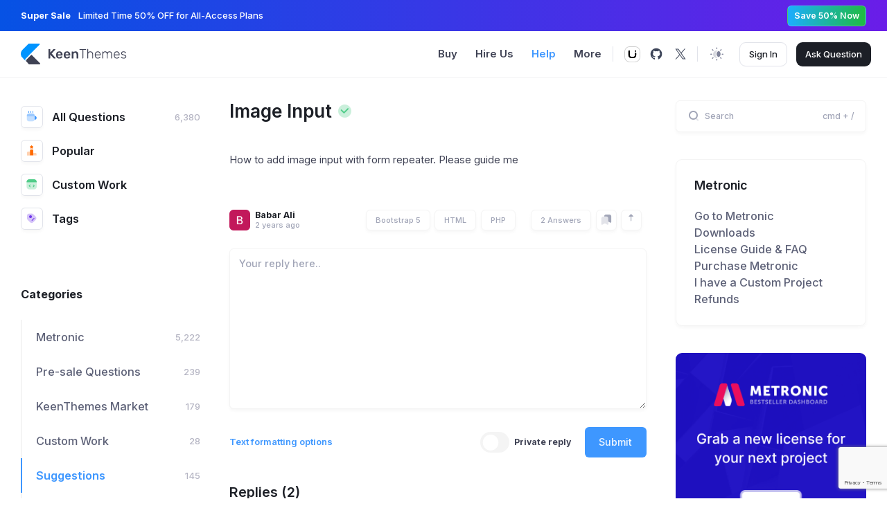

--- FILE ---
content_type: text/html; charset=utf-8
request_url: https://devs.keenthemes.com/question/image-input
body_size: 89764
content:
<!DOCTYPE html>
<html lang="en"  class=""
     data-bs-theme="light"
    >


<head>
    
    <!-- Google tag (gtag.js) -->
<script async src="https://www.googletagmanager.com/gtag/js?id=G-52YZ3XGZJ6"></script>
<script>
  window.dataLayer = window.dataLayer || [];
  function gtag(){dataLayer.push(arguments);}
  gtag('js', new Date());
  gtag('config', 'G-52YZ3XGZJ6');
</script>
    

    
    <title>Image Input - Keenthemes</title>
    <link rel="shortcut icon" href="https://devs.keenthemes.com/favicon.ico" />

    <meta charset="utf-8">
    <meta name="viewport" content="width=device-width, initial-scale=1, shrink-to-fit=no" />
    <meta http-equiv="x-ua-compatible" content="ie=edge">

    <!-- CSRF Token -->
    <meta name="csrf-token" content="GdTPTvpQBMp9RSaKbR3BhFWLHyoT3hSgsocrQBin">

    <link rel="canonical" href="https://devs.keenthemes.com/question/image-input" />
    <meta name="keywords" content="metronic, tailwind, freebies, free templates, bootstrap, tailwind css, tailwind templates, bootstrap templates, react templates, next.js templates, asp.net core starterkit, django starterkit, rails starterkit, laravel starterkit, dashboards, admin themes, KeenThemes, responsive design, UI/UX solutions, web app templates, mobile-friendly themes" />
    <meta name="description"
        content="How to add image input with form repeater. Please guide me" />

    <meta name="twitter:card" content="summary_large_image" />
    <meta name="twitter:description"
        content="How to add image input with form repeater. Please guide me" />
    <meta name="twitter:title" content="Image Input - Keenthemes" />
    <meta name="twitter:url" content="https://devs.keenthemes.com/question/image-input" />
    <meta name="twitter:site" content="@keenthemes" />
    <meta name="twitter:image" content="" />

    <meta property="og:locale" content="en" />
    <meta property="og:type" content="website" />
    <meta property="og:title" content="Bootstrap Admin Dashboard &amp; Frontend Themes &amp; Templates" />
    <meta property="og:description"
        content="How to add image input with form repeater. Please guide me" />
    <meta property="og:url" content="https://devs.keenthemes.com/question/image-input" />
    <meta property="og:site_name" content="Keenthemes Inc." />
    <meta property="og:image" content="" />
    

    
    
    

    <link rel="shortcut icon" href="https://devs.keenthemes.com/assets/media/logos/favicon.ico" />

    <!--begin::Fonts-->
    <link rel="stylesheet" href="https://fonts.googleapis.com/css?family=Inter:300,400,500,600,700">
    <!--end::Fonts-->

    <!--begin::Global Stylesheets Bundle(used by all pages)-->
            <link rel="stylesheet" href="https://devs.keenthemes.com/assets/plugins/global/plugins.bundle.css">
            <link rel="stylesheet" href="https://devs.keenthemes.com/assets/css/style.bundle.css">
        <!--end::Global Stylesheets Bundle-->

    <!--begin::Vendor Stylesheets(used by this page)-->
        <!--end::Vendor Stylesheets-->

    <!--begin::Custom Stylesheets(optional)-->
            <link rel="stylesheet" href="https://devs.keenthemes.com/assets/plugins/custom/prismjs/prismjs.bundle.css">
        <!--end::Custom Stylesheets-->

	<link rel="stylesheet" href="https://cdn.jsdelivr.net/npm/@docsearch/css@3"/>

	<script src="https://cdn.amplitude.com/libs/analytics-browser-2.11.1-min.js.gz"></script><script src="https://cdn.amplitude.com/libs/plugin-session-replay-browser-1.8.0-min.js.gz"></script><script>window.amplitude.add(window.sessionReplay.plugin({sampleRate: 1}));window.amplitude.init('999992f685fb1282fdee89700deda568', {"autocapture":{"elementInteractions":true}});</script>
	<script type="text/javascript" src="https://cdn.amplitude.com/script/999992f685fb1282fdee89700deda568.experiment.js"></script>

	
			<script>
    // Route helper to replace Laroute
    window.routes = {"devs.tags.show":"https:\/\/devs.keenthemes.com\/tags\/{tag}","devs.metronic.download":"https:\/\/devs.keenthemes.com\/metronic\/{framework}\/{demo}\/download"};

    window.route = function(name, params = {}) {
        if (!window.routes || !window.routes[name]) {
            console.error('Route not found: ' + name);
            return '#';
        }

        let url = window.routes[name];

        // Replace route parameters
        Object.keys(params).forEach(function(key) {
            url = url.replace('{' + key + '}', params[key]);
            url = url.replace('{' + key + '?}', params[key]);
        });

        // Remove any remaining optional parameters
        url = url.replace(/\{[^}]+\?\}/g, '');

        return url;
    };

    // Backward compatibility with Laroute API
    window.laroute = {
        route: window.route,
        url: function(path) {
            return window.location.origin + '/' + path.replace(/^\//, '');
        }
    };
</script>

	
	        <style>
            code[class*="language-"], pre[class*="language-"] {
                white-space: pre-wrap !important;
            }
        </style>
    </head>




<body id="kt_app_body" class="app-default" >
    <!--begin::Theme mode setup on page load-->
<script>
	var defaultThemeMode = "light";
	var themeMode;

	if ( document.documentElement ) {
		if ( document.documentElement.hasAttribute("data-bs-theme-mode")) {
			themeMode = document.documentElement.getAttribute("data-bs-theme-mode");
		} else {
			if ( localStorage.getItem("data-bs-theme") !== null ) {
				themeMode = localStorage.getItem("data-bs-theme");
			} else {
				themeMode = defaultThemeMode;
			}			
		}

		if (themeMode === "system") {
			themeMode = window.matchMedia("(prefers-color-scheme: dark)").matches ? "dark" : "light";
		}

		document.documentElement.setAttribute("data-bs-theme", themeMode);
	}            
</script>
<!--end::Theme mode setup on page load-->
            
    <div class="d-flex flex-column flex-root app-root" id="kt_app_root">
        <div class="app-page flex-column flex-column-fluid" id="kt_app_page">
            <header
    id="kt_app_header"
    class="app-header flex-column"
>

	<div class="" style="background: linear-gradient(90deg, #0652E4 0.01%, #6A1DE8 100%);">
    <div class="app-container container-xxl">
        <div class="d-flex flex-stack h-45px">
            <div class="fs-base text-white me-2">
                                <span class="fw-bolder me-2">Super Sale</span>
                                                <span class="fw-semibold">Limited Time 50% OFF for All-Access Plans</span>
                            </div>

                        <a href="https://keenthemes.com/pricing"
                class="btn btn-flex fs-7 fw-bold btn-sm text-white text-nowrap flex-shrink-0 rounded-1 h-30px lh-0"
                style="padding: 7px 9px; border: 1px solid rgba(255, 255, 255, 0.20);background: linear-gradient(90deg, #1BADFF 0%, #1FBB41 100%);">
                Save 50% Now
            </a>
                    </div>
    </div>
</div>
	
	

    <div class="app-container container-xxl d-flex justify-content-between align-items-stretch flex-grow-1">
        <div class="d-flex align-items-center flex-grow-1">
            
            <button class="btn btn-icon btn-sm btn-color-gray-600 btn-active-color-primary d-flex d-lg-none me-2 ms-n2" id="kt_app_header_menu_mobile_toggle">
                <i class="ki-duotone ki-abstract-14 fs-2"><span class="path1"></span><span class="path2"></span></i>
            </button>
            

            <a href="https://keenthemes.com" class="app-header-logo">
			<img alt="keenthemes logo" src="https://devs.keenthemes.com/assets/media/logos/default.svg" class="theme-light-show h-25px h-md-30px">
		<img alt="keenthemes logo" src="https://devs.keenthemes.com/assets/media/logos/default-dark.svg" class="theme-dark-show h-25px h-md-30px">
		
</a>


                            
                <button class="btn btn-icon btn-sm btn-color-gray-600 btn-active-color-primary d-lg-none ms-2" id="kt_sidebar_mobile_toggle">
                    <i class="ki-duotone ki-burger-menu-2 fs-2"><span class="path1"></span><span class="path2"></span><span class="path3"></span><span class="path4"></span><span class="path5"></span><span class="path6"></span><span class="path7"></span><span class="path8"></span><span class="path9"></span><span class="path10"></span></i>
                </button>
                
                    </div>

        <div class="d-flex align-items-stretch" id="kt_app_header_menu_wrapper">
            <div
    class="app-header-menu app-header-mobile-drawer align-items-stretch"
    data-kt-drawer="true"
    data-kt-drawer-name="app-header-menu"
    data-kt-drawer-activate="{default: true, lg: false}"
    data-kt-drawer-overlay="true"
    data-kt-drawer-width="250px"
    data-kt-drawer-direction="start"
    data-kt-drawer-toggle="#kt_app_header_menu_mobile_toggle"
    data-kt-swapper="true"
    data-kt-swapper-mode="{default: 'append', lg: 'prepend'}"
    data-kt-swapper-parent="{default: '#kt_app_body', lg: '#kt_app_header_menu_wrapper'}"
>
    
    <div
        class="
            menu
            menu-rounded
            menu-title-gray-800
            menu-state-primary
            menu-column
            menu-lg-row
            my-4
            my-lg-0
            align-items-stretch
            fw-semibold
            px-4
            px-lg-0
        "
        id="kt_app_header_menu"
        data-kt-menu="true"
    >
		
        <div
            data-kt-menu-trigger="{default: 'click', lg: 'hover'}"
            data-kt-menu-offset="0,1"
            data-kt-menu-placement="bottom-start"
            class="
				menu-item menu-here-bg menu-lg-down-accordion me-0 me-lg-2
							"
        >
			
            <span class="menu-link px-3">
                <span class="menu-title fs-6 fw-bold">Buy</span>
                <span class="menu-arrow d-lg-none"></span>
            </span>
            

            
            <div class="menu-sub menu-sub-full menu-sub-lg-down-accordion menu-sub-lg-dropdown p-0 w-100 shadow">
                <div class="app-container container-xxl" data-kt-menu-dismiss="true">
					<div class="row py-10 g-5 g-md-10">
		<div class="col-lg-3">
		<a href="https://keenthemes.com/metronic/" class="d-flex flex-column parent-hover">
			<img alt="logo" src="https://keenthemes.ams3.digitaloceanspaces.com/products/products/13/rwehuCcvAbNrMme5dx4YLhg06pInpqGOTH2TuJ8T.png" class="rounded-3 border shadow-lg mw-100 mb-5"/>
			<span class="fs-6 fw-semibold text-gray-700 parent-hover-primary">Metronic Mega Theme</span>
		</a>
	</div>
		<div class="col-lg-3">
		<a href="https://devs.keenthemes.com/products/summit-nextjs" class="d-flex flex-column parent-hover">
			<img alt="logo" src="https://keenthemes.ams3.digitaloceanspaces.com/products/products/87/XdNwJ2zFrlxxukyLOb1dfkEEP6CpdyrAomETXVMR.png" class="rounded-3 border shadow-lg mw-100 mb-5"/>
			<span class="fs-6 fw-semibold text-gray-700 parent-hover-primary">Summit Next.js App Template</span>
		</a>
	</div>
		<div class="col-lg-3">
		<a href="https://devs.keenthemes.com/products/shoplit" class="d-flex flex-column parent-hover">
			<img alt="logo" src="https://keenthemes.ams3.digitaloceanspaces.com/products/products/75/MDt3jxHm3XB70nwACevjND2BM3erU3bsaqMkvlnH.png" class="rounded-3 border shadow-lg mw-100 mb-5"/>
			<span class="fs-6 fw-semibold text-gray-700 parent-hover-primary">Shoplit Next.js Boilerplate</span>
		</a>
	</div>
		<div class="col-lg-3">
		<a href="https://aspnetzero.com?ref=keenthemes" class="d-flex flex-column parent-hover">
			<img alt="logo" src="https://keenthemes.ams3.digitaloceanspaces.com/products/products/24/BDlV41Z1Qa4eLvnfPScX5oYAKTk2T9IUirs01RFl.png" class="rounded-3 border shadow-lg mw-100 mb-5"/>
			<span class="fs-6 fw-semibold text-gray-700 parent-hover-primary">Metronic ASP.NET</span>
		</a>
	</div>
		<div class="col-lg-3">
		<a href="https://devs.keenthemes.com/products/saasify" class="d-flex flex-column parent-hover">
			<img alt="logo" src="https://keenthemes.ams3.digitaloceanspaces.com/products/products/80/a6eyNIyYxPXKE3TnuIDmBIxATSf5HusnAWK5mndB.png" class="rounded-3 border shadow-lg mw-100 mb-5"/>
			<span class="fs-6 fw-semibold text-gray-700 parent-hover-primary">SaaSify Next.js Landing</span>
		</a>
	</div>
	</div>


<div class="separator m-0"></div>


<div class="d-flex flex-stack gap-3 gap-lg-6 flex-wrap py-7 py-lg-9">
	
	<div class="m-0">
		<a href="https://devs.keenthemes.com/products" class="text-gray-700 fs-6 fw-semibold">
			Browse Products
		</a>
	</div>
	

	
	<div class="d-flex align-items-center flex-wrap gap-3 gap-lg-13 fs-6 fw-bold">
		      	<a href="https://devs.keenthemes.com/bootstrap-templates" class="text-dark text-hover-primary ">
			Bootstrap Templates
		</a>
		      	<a href="https://devs.keenthemes.com/react-templates" class="text-dark text-hover-primary ">
			React Templates
		</a>
		      	<a href="https://devs.keenthemes.com/boilerplates" class="text-dark text-hover-primary ">
			Boilerplates
		</a>
		      	<a href="https://devs.keenthemes.com/vectors" class="text-dark text-hover-primary ">
			Vectors
		</a>
		      	<a href="https://devs.keenthemes.com/freebies" class="text-dark text-hover-primary ">
			Freebies
		</a>
			</div>
	
</div>

                </div>
            </div>
            
        </div>
        

        
        <a href="https://keenthemes.studio" class="menu-item me-0 me-lg-2">
			
            <span class="menu-link px-3">
                <span class="menu-title fs-6 fw-bold">Hire Us</span>
            </span>
			
		</a>
        

		
        <a href="https://devs.keenthemes.com" class="menu-item me-0 me-lg-2  here ">
			
            <span class="menu-link px-3">
                <span class="menu-title fs-6 fw-bold">Help</span>
            </span>
			
		</a>
        

		
        <div
            data-kt-menu-trigger="{default: 'click', lg: 'hover'}"
            data-kt-menu-placement="bottom-start"
            data-kt-menu-offset="-10, -1"
            class="
				menu-item menu-state-primary menu-lg-down-accordion me-0 me-lg-2
							"
        >
			
            <span class="menu-link px-3">
                <span class="menu-title fs-6 fw-bold">More</span>
                <span class="menu-arrow d-lg-none"></span>
            </span>
            

            
            <div class="menu-sub menu-sub-lg-down-accordion menu-sub-lg-dropdown w-175px p-4 shadow menu-sub menu-sub-classic  rounded-3">
                <div class="menu-item">
		<a href="https://keenthemes.com/faqs" class="menu-link px-3 my-0 py-2">
			<span class="menu-title">
				FAQs
			</span>
		</a>
	</div>
	<div class="menu-item">
		<a href="https://keenthemes.com/contact" class="menu-link px-3 my-0 py-2">
			<span class="menu-title">
				Contact
			</span>
		</a>
	</div>
	<div class="menu-item">
		<a href="https://keenthemes.com/blog" class="menu-link px-3 my-0 py-2">
			<span class="menu-title">
				Blog
			</span>
		</a>
	</div>
	<div class="menu-item">
		<a href="https://keenthemes.com/tutorials" class="menu-link px-3 my-0 py-2">
			<span class="menu-title">
				Tutorials
			</span>
		</a>
	</div>
            </div>
            
        </div>
        
    </div>
    
</div>

        </div>

        <div class="app-navbar justify-content-end">
    <div class="app-navbar-item">
		<div class="app-separator d-none d-lg-flex me-lg-3"></div>



		<a href="https://reui.io/" target="_blank"  class="btn btn-icon btn-sm">
			<img src="https://devs.keenthemes.com/assets/media/stack/reui-mono.svg" style="height:23px" alt=""/> 
		</a>

		<a href="https://keenthemes.com/metronic" target="_blank" class="btn btn-icon btn-sm d-none" data-bs-toggle="tooltip" data-bs-plcement="bottom" title="Check out Metronic, our most popular dashboard template">
			<svg width="21" height="16" viewBox="0 0 21 16" fill="none" xmlns="http://www.w3.org/2000/svg">
			<path d="M16.8338 2.23306L20.4039 13.2119C20.6981 14.1165 20.0238 15.0448 19.0725 15.0448H16.9258C16.0544 15.0448 15.2833 14.4806 15.0196 13.6501L11.5349 2.67523C11.2482 1.77247 11.922 0.851547 12.8692 0.851547H14.9318C15.7981 0.851547 16.5659 1.40925 16.8338 2.23306Z" fill="#3D4559"/>
			<path d="M12.7512 10.2076L10.0154 1.88961C9.81164 1.27018 9.23325 0.851547 8.58118 0.851547C7.93928 0.851547 7.40951 1.35364 7.3751 1.99462L7.07002 7.67757C7.02364 8.5416 7.13311 9.40694 7.39319 10.2322L8.60133 14.0657C8.78501 14.6485 9.3255 15.0448 9.93659 15.0448H11.247C11.6766 15.0448 12.0582 14.7705 12.1949 14.3633L12.7432 12.731C13.0181 11.9128 13.0209 11.0275 12.7512 10.2076Z" fill="#DEDEDE"/>
			<path d="M6.32718 0.851547H8.52493C9.46894 0.851547 10.1424 1.76675 9.86154 2.66803L6.41052 13.7434C6.1501 14.5792 5.37644 15.1484 4.50107 15.1484H2.37754C1.43711 15.1484 0.764129 14.2397 1.03839 13.3402L4.41412 2.26827C4.67073 1.42662 5.44728 0.851547 6.32718 0.851547Z" fill="#3D4559"/>
			</svg>
		</a>

		<a href="https://github.com/keenthemes/reui" target="_blank"  class="btn btn-icon btn-sm">
			<svg width="20" height="20" viewBox="0 0 20 20" fill="none" xmlns="http://www.w3.org/2000/svg">
			<path d="M10 1.71666C7.98588 1.71271 6.03944 2.44349 4.52557 3.77202C3.0117 5.10055 2.03435 6.93561 1.77673 8.93322C1.51911 10.9308 1.9989 12.9538 3.12617 14.623C4.25343 16.2921 5.95078 17.4928 7.90002 18V16.075L7.50002 16.0333L6.90835 15.975L6.56669 15.9333C6.40596 15.932 6.24717 15.898 6.10002 15.8333C5.82741 15.6932 5.60797 15.4679 5.47502 15.1917C5.41244 15.029 5.3343 14.8727 5.24169 14.725C5.04343 14.4147 4.80213 14.1341 4.52502 13.8917C4.49932 13.8668 4.47887 13.837 4.46491 13.8041C4.45095 13.7712 4.44376 13.7358 4.44376 13.7C4.44376 13.6642 4.45095 13.6288 4.46491 13.5959C4.47887 13.563 4.49932 13.5332 4.52502 13.5083C4.56643 13.4608 4.62252 13.4284 4.68441 13.4163C4.74629 13.4043 4.81044 13.4132 4.86669 13.4417C5.22302 13.6342 5.54879 13.8785 5.83335 14.1667C5.99315 14.3231 6.13564 14.4964 6.25836 14.6833C6.32215 14.7546 6.40666 14.8042 6.50002 14.825H6.66669H6.92502L7.50002 14.7417L8.05835 14.6833C8.23465 14.1763 8.57476 13.7423 9.02502 13.45C8.56372 13.3935 8.10887 13.2931 7.66669 13.15C6.91727 12.9579 6.25799 12.5112 5.80187 11.8863C5.34575 11.2614 5.12119 10.4973 5.16669 9.725C5.1765 8.94876 5.47336 8.20365 6.00002 7.63333C5.79681 6.94256 5.77102 6.21171 5.92502 5.50833C5.93758 5.4618 5.95918 5.41821 5.9886 5.38004C6.01802 5.34187 6.05468 5.30987 6.09647 5.28588C6.13826 5.26189 6.18438 5.24637 6.23217 5.24021C6.27997 5.23405 6.32851 5.23738 6.37502 5.25C7.07852 5.38063 7.72131 5.73416 8.20835 6.25833C9.56267 5.82007 11.0207 5.82007 12.375 6.25833C12.8511 5.74184 13.4781 5.38894 14.1667 5.25C14.2605 5.22674 14.3597 5.24063 14.4436 5.28877C14.5274 5.3369 14.5894 5.41556 14.6167 5.50833C14.7682 6.17983 14.7511 6.87842 14.5667 7.54166C15.1545 8.11797 15.4926 8.90196 15.5084 9.725C15.5084 11.55 14.35 13.0583 11.6417 13.4417C11.9845 13.6586 12.2667 13.9589 12.462 14.3145C12.6573 14.67 12.7592 15.0693 12.7584 15.475V17.8083C14.6095 17.1653 16.1723 15.8862 17.1686 14.1987C18.1649 12.5112 18.53 10.525 18.199 8.59349C17.8679 6.66203 16.8621 4.91075 15.3607 3.65143C13.8592 2.39212 11.9596 1.70651 10 1.71666Z" fill="#3D4559"/>
			</svg>
		</a>

		<a href="https://twitter.com/keenthemes" target="_blank" class="btn btn-icon btn-sm">
			<svg width="20" height="20" viewBox="0 0 20 20" fill="none" xmlns="http://www.w3.org/2000/svg">
			<path d="M11.427 8.85149L17.0111 2.50002H15.6879L10.8392 8.01491L6.9666 2.50002H2.5L8.35615 10.8395L2.5 17.5H3.82333L8.94364 11.6761L13.0334 17.5H17.5L11.4267 8.85149H11.427ZM9.61456 10.913L9.02121 10.0826L4.30014 3.47477H6.33269L10.1427 8.80747L10.736 9.6379L15.6885 16.5696H13.656L9.61456 10.9133V10.913Z" fill="#3D4559"/>
			</svg>
		</a>
</div>



            
        <div class="app-navbar-item">
            <div class="app-separator mx-2"></div>

            <!--begin::Menu toggle-->
<a 
    href="#" 
    class="btn btn-icon btn-color-gray-600 btn-active-color-primary" 
    data-kt-menu-trigger="{default:'click', lg: 'hover'}" 
    data-kt-menu-attach="parent" 
    data-kt-menu-placement="bottom-end"
>
    <i class="ki-duotone ki-night-day theme-light-show fs-2 lh-0"><span class="path1"></span><span class="path2"></span><span class="path3"></span><span class="path4"></span><span class="path5"></span><span class="path6"></span><span class="path7"></span><span class="path8"></span><span class="path9"></span><span class="path10"></span></i>
    <i class="ki-duotone ki-moon theme-dark-show fs-2 lh-0"><span class="path1"></span><span class="path2"></span></i>
</a>
<!--begin::Menu toggle-->

<!--begin::Menu-->
<div 
    class="menu menu-sub menu-sub-dropdown menu-column menu-rounded menu-title-gray-700 menu-icon-gray-500 menu-active-bg menu-state-color fw-semibold py-4 fs-base w-150px" 
    data-kt-menu="true" 
    data-kt-element="theme-mode-menu">
    
    <!--begin::Menu item-->
    <div class="menu-item px-3 my-0">
        <a href="#" class="menu-link px-3 py-2" data-kt-element="mode" data-kt-value="light">
            <span class="menu-icon" data-kt-element="icon">
                <i class="ki-duotone ki-night-day fs-2"><span class="path1"></span><span class="path2"></span><span class="path3"></span><span class="path4"></span><span class="path5"></span><span class="path6"></span><span class="path7"></span><span class="path8"></span><span class="path9"></span><span class="path10"></span></i>
            </span>
            <span class="menu-title">
                Light
            </span>
        </a>
    </div>
    <!--end::Menu item-->

    <!--begin::Menu item-->
    <div class="menu-item px-3 my-0">
        <a href="#" class="menu-link px-3 py-2" data-kt-element="mode" data-kt-value="dark">
            <span class="menu-icon" data-kt-element="icon">
                <i class="ki-duotone ki-moon fs-2"><span class="path1"></span><span class="path2"></span></i>
            </span>
            <span class="menu-title">
                Dark
            </span>
        </a>
    </div>
    <!--end::Menu item-->

    <!--begin::Menu item-->
    <div class="menu-item px-3 my-0">
        <a href="#" class="menu-link px-3 py-2" data-kt-element="mode" data-kt-value="system">
            <span class="menu-icon" data-kt-element="icon">
                <i class="ki-duotone ki-screen fs-2"><span class="path1"></span><span class="path2"></span><span class="path3"></span><span class="path4"></span></i>
            </span>
            <span class="menu-title">
                System
            </span>
        </a>
    </div>
    <!--end::Menu item-->
</div>
<!--end::Menu-->

        </div>
        
    
    <div class="app-navbar-item ms-lg-3 me-lg-0">
        <button class="btn btn-flex btn-outline btn-outline-default btn-active-color-primary h-35px py-0 fs-base rounded-3 px-4 fw-semibold" data-bs-toggle="modal"
            data-bs-target="#page_modal_account_login">
            Sign In
        </button>

        <script src="https://accounts.google.com/gsi/client" async></script>
        <div id="g_id_onload" data-client_id="447077588182-ha54ojm99oljp03r5rpl0mg0dcm2iea3.apps.googleusercontent.com" data-context="signin"
            data-login_uri="https://keenthemes.com/account/redirect/google-one-tap?redirect_uri=https://devs.keenthemes.com/question/image-input" data-itp_support="true">
        </div>
    </div>
    


            
        <div class="app-navbar-item ms-1 me-3 me-lg-0 ms-3 ms-lg-4">
            <a href="/question/create" class="btn btn-flex btn-dark h-35px py-0 fs-base rounded-3 px-4 fw-semibold">
                Ask
                <span class="d-none d-md-inline">&nbsp;Question</span>
            </a>
        </div>
        
    
    
            <div class="app-navbar-item ms-0 me-n2">
            <button class="btn btn-icon btn-sm btn-color-gray-600 btn-active-color-primary d-lg-none" id="kt_aside_mobile_toggle">
                <i class="ki-duotone ki-menu fs-2"><span class="path1"></span><span class="path2"></span><span class="path3"></span><span class="path4"></span></i>
            </button>
        </div>
        

    </div>

    </div>
</header>
            
            
            <div class="app-wrapper d-flex" id="kt_app_wrapper">
                
                <div class="app-main flex-row flex-row-fluid" id="kt_app_main">
                    <div class="app-container container-xxl d-flex flex-row flex-row-fluid pt-7 pt-lg-10">
                        <!--begin::sidebar-->
<div
    id="kt_sidebar"
    class="app-sidebar devs-sidebar w-lg-275px"

    data-kt-drawer="true"
    data-kt-drawer-name="app-sidebar"
    data-kt-drawer-activate="{default: true, lg: false}"
    data-kt-drawer-overlay="true"
    data-kt-drawer-width="{default:'250px', '350px': '275px'}"
    data-kt-drawer-direction="start"
    data-kt-drawer-toggle="#kt_sidebar_mobile_toggle"
>

    <!--begin::Sidebar nav-->
    <div
        class="hover-scroll-overlay-y my-5 my-lg-0 w-100 px-6 ps-lg-0 pe-lg-4 me-1"
        id="kt_sidebar_menu_wrapper"

        data-kt-scroll="true"
        data-kt-scroll-activate="{default: false, lg: true}"
        data-kt-scroll-height="auto"
        data-kt-scroll-dependencies="#kt_header"
        data-kt-scroll-wrappers="#kt_sidebar"
        data-kt-scroll-offset="5px"
    >
        <!--begin::Menu-->
<div class="menu-general menu menu-column menu-title-gray-900 menu-state-title-primary fs-5 w-100 mb-10">
	<!--begin::Menu item-->
	<div class="menu-item py-0">
		<a href="https://devs.keenthemes.com" class="menu-link px-0 fw-bold ">
			<span class="menu-icon devs-box rounded me-4">
				<i class="ki-duotone ki-coffee fs-4 text-primary"><span class="path1"></span><span class="path2"></span><span class="path3"></span><span class="path4"></span><span class="path5"></span><span class="path6"></span></i>
			</span>
			<span class="menu-title">All Questions</span>
			<span class="menu-badge">
				6,380
			</span>
		</a>
	</div>
	<!--end::Menu item-->

	<!--begin::Menu item-->
	<div class="menu-item py-0">
		<a href="https://devs.keenthemes.com/popular" class="menu-link px-0 fw-bold ">
			<span class="menu-icon menu-icon-custom devs-box rounded me-4">
				<i class="ki-duotone ki-ranking fs-4"><span class="path1"></span><span class="path2"></span><span class="path3"></span><span class="path4"></span></i>
			</span>
			<span class="menu-title">Popular</span>
		</a>
	</div>
	<!--end::Menu item-->

	<!--begin::Menu item-->
	<div class="menu-item py-0">
		<a href="https://devs.keenthemes.com/custom-work" class="menu-link px-0 fw-bold ">
			<span class="menu-icon devs-box rounded me-4">
				<i class="ki-duotone ki-code fs-4 text-success"><span class="path1"></span><span class="path2"></span><span class="path3"></span><span class="path4"></span></i>
			</span>

			<span class="menu-title">Custom Work</span>
		</a>
	</div>
	<!--end::Menu item-->

	<!--begin::Menu item-->
	<div class="menu-item py-0">
		<a href="https://devs.keenthemes.com/tags" class="menu-link px-0 fw-bold ">
			<span class="menu-icon devs-box rounded me-4">
				<i class="ki-duotone ki-price-tag fs-4 text-info"><span class="path1"></span><span class="path2"></span><span class="path3"></span></i>
			</span>

			<span class="menu-title">Tags</span>
		</a>
	</div>
	<!--end::Menu item-->
</div>
<!--end::Menu-->
        <!--begin::Menu-->
<div class="menu menu-highlight menu-column menu-title-gray-700 fw-semibold menu-state-primary fs-5 w-100">
	
	<!--begin::Heading-->
	<div class="menu-item pt-10 mb-5">
		<div class="menu-content px-0">
			<span class="menu-section text-dark fs-5 fw-bolder">Categories</span>
		</div>
	</div>
	<!--end::Heading-->

	
			<!--begin::Menu item-->
		<div class="menu-item">
			<a href="https://devs.keenthemes.com/categories/metronic" class="menu-link ">
				<span class="menu-title">Metronic</span>
				<span class="menu-badge">
					5,222
				</span>
			</a>
		</div>
		<!--end::Menu item-->
			<!--begin::Menu item-->
		<div class="menu-item">
			<a href="https://devs.keenthemes.com/categories/pre-sale-questions" class="menu-link ">
				<span class="menu-title">Pre-sale Questions</span>
				<span class="menu-badge">
					239
				</span>
			</a>
		</div>
		<!--end::Menu item-->
			<!--begin::Menu item-->
		<div class="menu-item">
			<a href="https://devs.keenthemes.com/categories/market" class="menu-link ">
				<span class="menu-title">KeenThemes Market</span>
				<span class="menu-badge">
					179
				</span>
			</a>
		</div>
		<!--end::Menu item-->
			<!--begin::Menu item-->
		<div class="menu-item">
			<a href="https://devs.keenthemes.com/categories/custom-work" class="menu-link ">
				<span class="menu-title">Custom Work</span>
				<span class="menu-badge">
					28
				</span>
			</a>
		</div>
		<!--end::Menu item-->
			<!--begin::Menu item-->
		<div class="menu-item">
			<a href="https://devs.keenthemes.com/categories/suggestions" class="menu-link active">
				<span class="menu-title">Suggestions</span>
				<span class="menu-badge">
					145
				</span>
			</a>
		</div>
		<!--end::Menu item-->
	
			<!--begin::Collapse-->
		<div class="collapse" id="kt_sidebar_categories_more">
							<!--begin::Menu item-->
								<div class="menu-item">
					<a href="https://devs.keenthemes.com/categories/metronic-nest" class="menu-link ">
						<span class="menu-title">Metronic Nest</span>
						<span class="menu-badge">28</span>
					</a>
				</div>
				<!--end::Menu item-->
							<!--begin::Menu item-->
								<div class="menu-item">
					<a href="https://devs.keenthemes.com/categories/getbootstrap" class="menu-link ">
						<span class="menu-title">Getbootstrap</span>
						<span class="menu-badge">117</span>
					</a>
				</div>
				<!--end::Menu item-->
					</div>
		<!--end::Collapse-->

		<!--begin::Heading-->
		<div class="menu-item">
			<div class="menu-link">
				<a href="#" class="menu-title text-muted fs-7" id="kt_sidebar_collapse_toggle" data-bs-toggle="collapse" data-bs-target="#kt_sidebar_categories_more" data-collapse-text="Less Categories"
					data-expand-text="More Categories">
					More Categories
				</a>
			</div>
		</div>
		<!--end::Heading-->
	</div>
<!--end::Menu-->        
    </div>
    <!--end::sidebar nav-->
</div>
<!--end::sidebar-->

                        <div class="d-flex flex-column flex-row-fluid px-0 ps-lg-8 pe-lg-13">
                            
                            <!--begin::Question-->
    <div class="mb-7">
        
        <!--begin::Head-->
        <div class="d-flex align-items-center mb-7">
            <!--begin::Title-->
            <h1 class="fs-2x fw-bold text-gray-900 mb-0 me-1" data-question-id="5178">
                Image Input
            </h1>
            <!--end::Title-->

            <!--begin::Icons-->
            <!--begin::Info-->
<div class="d-flex align-items-center flex-grow-1 lh-1 flex-shrink-0">
    <!--begin::Statuses-->
    <div class="me-2 flex-shrink-0">
        
        
                    <!--begin::Resolved-->
            <span class="ms-1" data-bs-toggle="tooltip" title="Resolved">
                <i class="ki-duotone ki-check-circle text-success fs-2"><span class="path1"></span><span class="path2"></span></i>
            </span>
            <!--end::Resolved-->
        
            </div>
    <!--end::Statuses-->

    </div>
<!--end::Info-->
            <!--end::Icons-->
        </div>
        <!--end::Head-->

        <!--begin::Question-->
        <div class="fs-6 fw-normal text-gray-800 mb-7 overflow-hidden">
            <!DOCTYPE html PUBLIC "-//W3C//DTD HTML 4.0 Transitional//EN" "http://www.w3.org/TR/REC-html40/loose.dtd"><br />
<html><body><p>How to add image input with form repeater. Please guide me</p></body></html><br />

        </div>
        <!--end::Question-->

        <!--begin::Foot-->
        <div class="d-flex flex-stack flex-wrap">
            <!--begin::Author-->
            <a href="javascript:void(0)">
    <!--begin::Author-->
    <div class="d-flex align-items-center py-1">
        <!--begin::Symbol-->
        <div class="symbol symbol-30px me-2">
                            <img src="https://lh3.googleusercontent.com/a/ALm5wu2fMJZMmzfPA4pWoZHk1uQV3CK5ZEUDxz85h0qm=s96-c" alt="user"/>
                    </div>
        <!--end::Symbol-->

        <!--begin::Name-->
        <div class="d-flex flex-column align-items-start justify-content-center">
            <span class="d-flex align-items-center text-gray-900 fs-7 fw-bolder lh-1 mb-1">
                Babar Ali

                            </span>
            <span class="text-muted fs-8 fw-semibold lh-1" data-bs-toggle="tooltip" data-bs-dismiss="click" title="15 Aug, 2023 6:26 AM UTC">2 years ago</span>
        </div>
        <!--end::Name-->
    </div>
    <!--end::Author-->
</a>            <!--end::Author-->

            <!--begin::Info-->
<div class="d-flex align-items-center py-1">
    <!--begin::Tags-->
            <a href="https://devs.keenthemes.com/tags/bootstrap-5" class="btn btn-flex btn-sm btn-color-gray-500 devs-box fs-8 px-4 me-2 h-30px">
            Bootstrap 5
        </a>
            <a href="https://devs.keenthemes.com/tags/html" class="btn btn-flex btn-sm btn-color-gray-500 devs-box fs-8 px-4 me-2 h-30px">
            HTML
        </a>
            <a href="https://devs.keenthemes.com/tags/php" class="btn btn-flex btn-sm btn-color-gray-500 devs-box fs-8 px-4 me-2 h-30px">
            PHP
        </a>
        <!--end::Tags-->

    <div class="d-flex align-items-center ms-5">
        <!--begin::Answers-->
        <a
            href="https://devs.keenthemes.com/question/image-input#answers"
            data-kt-scroll-toggle="true"
            class="btn btn-flex btn-sm btn-color-gray-500 devs-box fs-8 px-4 me-2 h-30px"
                        data-bs-toggle="tooltip" data-bs-dismiss="click" title="By faraz 10 months ago"
                    >
            2 Answers
        </a>
        <!--end::Answers-->

                    <!--begin::Save-->
                            <!--begin::Login-->
                <a href="#" class="btn btn-sm btn-icon btn-color-gray-500 devs-box h-30px w-30px me-2" data-bs-toggle="modal" data-bs-target="#page_modal_account_login">
                    <span
                        title="Login first to save"
                        data-bs-toggle="tooltip"
                        data-bs-dismiss="click"
                    >
                    <i class="ki-duotone ki-save-2 fs-4"><span class="path1"></span><span class="path2"></span></i>
                    </span>
                </a>
                <!--end::Login-->
                        <!--end::Save-->

            <!--begin::Upvote-->
                                                <!--begin::Login-->
                    <a href="#" class="btn btn-sm btn-icon btn-color-gray-500 devs-box h-30px w-30px me-2" data-bs-toggle="modal" data-bs-target="#page_modal_account_login">
                        <span
                            title="Login first to upvote"
                            data-bs-toggle="tooltip"
                            data-bs-dismiss="click"
                        >
                            <i class="ki-duotone ki-black-up fs-4 m-0 lh-0"></i>
                        </span>
                    </a>
                    <!--end::Login-->
                                        <!--end::Upvote-->
        
        <!--begin::Moderate-->
                <!--end::Moderate-->
    </div>
</div>
<!--end::Info-->
        </div>
        <!--end::Foot-->
    </div>
    <!--end::Question-->

    
    <!--begin:Reply Form-->
    <form id="kt_devs_reply_form" class="form mb-10" method="POST" action="https://devs.keenthemes.com/reply">
        <!--begin:Reply Form-->
<input type="hidden" name="_token" value="GdTPTvpQBMp9RSaKbR3BhFWLHyoT3hSgsocrQBin" autocomplete="off"><input type="hidden" name="question_id" value="5178">

<!--begin::Input group-->
<div class="form-group mb-2">
    <textarea name="content" class="form-control devs-box" rows="10" placeholder="Your reply here.."></textarea>
</div>
<!--end::Input group-->

<!--begin::Input group-->
<div class="form-group">
    <div id="question_reply_captcha_container" class="question_reply_captcha_container"></div>
</div>
<!--end::Input group-->

<!--begin::Action-->
<div class="d-flex align-items-center justify-content-between py-2 mb-0">
    <!--begin::Formating toggle-->
    <div class="text-primary fs-base fw-bold cursor-pointer" data-bs-toggle="collapse" data-bs-target="#image-input696f35d83bb0a">
        Text formatting options
    </div>
    <!--end::Formating toggle-->


    <!--begin::Buttons-->
    <div class="d-flex ms-2">
        
        <!--begin::Request review-->
        <label class="form-group form-check form-switch form-check-custom form-check-solid me-6 mb-0" data-bs-toggle="tooltip" title="Private message will be shown only to Support agent.">
            <input type="hidden" name="public" value="1">
            <input class="form-check-input" type="checkbox" name="public" value="0"/>
            <span class="form-check-label fs-7 fw-bolder text-gray-800">
                Private reply
            </span>
        </label>
        <!--end::Request review-->

        <!--begin::Cancel-->
        <button type="reset" class="btn btn-light-primary fw-bold me-3 d-none" data-kt-action="cancel">Cancel</button>
        <!--end::Cancel-->

                    <a href="#" class="btn btn-primary" data-bs-toggle="modal" data-bs-target="#page_modal_account_login">Submit</a>
        
    </div>
    <!--end::Buttons-->
</div>
<!--end::Action-->

<!--begin::Formating info-->
<div class="collapse" id="image-input696f35d83bb0a">
    <div class="pt-3 pb-5 fs-6">
        Here's a how to add some HTML formatting to your comment:
    </div>

    <ul class="list-unstyled p-0 m-0 formating-legend">
        <li class="py-1 fs-6" data-content="&lt;pre&gt;&lt;/pre&gt;"><b>&lt;pre&gt;&lt;/pre&gt;</b>&nbsp;for JS codes block</li>
        <li class="py-1 fs-6" data-content="&lt;pre lang=&quot;html&quot;&gt;&lt;/pre&gt;"><b>&lt;pre lang=&quot;html&quot;&gt;&lt;/pre&gt;</b>&nbsp;for HTML code block</li>
        <li class="py-1 fs-6" data-content="&lt;pre lang=&quot;scss&quot;&gt;&lt;/pre&gt;"><b>&lt;pre lang=&quot;scss&quot;&gt;&lt;/pre&gt;</b>&nbsp;for SCSS code block</li>
        <li class="py-1 fs-6" data-content="&lt;pre lang=&quot;php&quot;&gt;&lt;/pre&gt;"><b>&lt;pre lang=&quot;php&quot;&gt;&lt;/pre&gt;</b>&nbsp;for PHP code block</li>
        <li class="py-1 fs-6" data-content="&lt;code&gt;&lt;/code&gt;"><b>&lt;code&gt;&lt;/code&gt;</b>&nbsp;for single line of code</li>
        <li class="py-1 fs-6" data-content="&lt;strong&gt;&lt;/strong&gt;"><b>&lt;strong&gt;&lt;/strong&gt;</b>&nbsp;to make things bold</li>
        <li class="py-1 fs-6" data-content="&lt;em&gt;&lt;/em&gt;"><b>&lt;em&gt;&lt;/em&gt;</b>&nbsp;to emphasize</li>
        <li class="py-1 fs-6" data-content="&lt;ul&gt;&lt;li&gt;&lt;/li&gt;&lt;/ul&gt;"><b>&lt;ul&gt;&lt;li&gt;&lt;/li&gt;&lt;/ul&gt;</b>&nbsp; to make list</li>
        <li class="py-1 fs-6" data-content="&lt;ol&gt;&lt;li&gt;&lt;/li&gt;&lt;/ol&gt;"><b>&lt;ol&gt;&lt;li&gt;&lt;/li&gt;&lt;/ol&gt;</b>&nbsp; to make ordered list</li>
        <li class="py-1 fs-6" data-content="&lt;h3&gt;&lt;/h3&gt;&gt;"><b>&lt;h3&gt;&lt;/h3&gt;</b>&nbsp;to make headings</li>
        <li class="py-1 fs-6" data-content="&lt;a href=&quot;&quot;&gt;&lt;/a&gt;"><b>&lt;a&gt;&lt;/a&gt;</b>&nbsp;for links</li>
        <li class="py-1 fs-6" data-content="&lt;img src=&quot;&quot; /&gt;"><b>&lt;img&gt;</b>&nbsp;to paste in an image</li>
        <li class="py-1 fs-6" data-content="&lt;blockquote&gt;&lt;/blockquote&gt;"><b>&lt;blockquote&gt;&lt;/blockquote&gt;</b>&nbsp;to quote somebody</li>
        <li class="py-1 fs-6" data-content=":)"><img alt="happy" src="https://devs.keenthemes.com/assets/media/smiles/happy.png"/>&nbsp;&nbsp;:)</li>
        <li class="py-1 fs-6" data-content=":|"><img alt="shocked" src="https://devs.keenthemes.com/assets/media/smiles/shocked.png"/>&nbsp;&nbsp;:|</li>
        <li class="py-1 fs-6" data-content=":("><img alt="sad" src="https://devs.keenthemes.com/assets/media/smiles/sad.png"/>&nbsp;&nbsp;:(</li>
    </ul>
</div>
<!--end::Formating info-->
<!--end:Reply Form-->

    </form>
    <!--end:Reply Form-->

    
    <!--begin::Heading-->
<a id="answers" data-kt-scroll-offset="{default: 100, lg: 125}"></a>

<h3 class="fs-3 fw-bold text-gray-900 mb-10">
    Replies (2)
</h3>
<!--end::Heading-->

    <!--begin::Replies-->
    <div class="mb-10" id="kt_post_replies">
                    <!--begin::Reply-->
            <!--begin::Reply-->
<div class="devs-box rounded p-3 p-lg-7 mb-7 " id="kt_post_comment_32335" data-kt-reply-id="32335">
    <!--begin::Wrapper-->
    <div class="mb-0">
        <!--begin::Head-->
        <div class="d-flex flex-stack flex-wrap mb-5">
                            <!--begin::Author-->
                <a href="javascript:void(0)">
    <!--begin::Author-->
    <div class="d-flex align-items-center py-1">
        <!--begin::Symbol-->
        <div class="symbol symbol-30px me-2">
                            <img src="https://lh3.googleusercontent.com/a/ACg8ocK0tzO9Vp7SnXg4aXJq6VOBobJwT5gBM_kdncHFPx_1tkjA2w=s96-c" alt="user"/>
                    </div>
        <!--end::Symbol-->

        <!--begin::Name-->
        <div class="d-flex flex-column align-items-start justify-content-center">
            <span class="d-flex align-items-center text-gray-900 fs-7 fw-bolder lh-1 mb-1">
                faraz ahmed

                            </span>
            <span class="text-muted fs-8 fw-semibold lh-1" data-bs-toggle="tooltip" data-bs-dismiss="click" title="24 Feb, 2025 6:53 AM UTC">10 months ago</span>
        </div>
        <!--end::Name-->
    </div>
    <!--end::Author-->
</a>                <!--end::Author-->
            
            <!--begin::Info-->
            <div class="d-flex align-items-center py-1 me-n3 gap-2">
                
                                                            <button class="btn btn-sm btn-bordered py-2 px-3" data-bs-toggle="modal" data-bs-target="#page_modal_account_login">Reply</button>
                                    
                            </div>
            <!--end::Info-->
        </div>
        <!--end::Head-->

        <!--begin::Message-->
        <div class="fs-6 fw-normal text-gray-800 overflow-hidden" data-kt-element="reply-text" data-kt-original-text="Consequently, starting in the amount of electronic marketing strategy, is whenever a company&#039;s existing website, which will be to review the present site and its purpose is to improve the potency of the future. There is no evidence that the development and implementation of a method to be significantly different way of electronic marketing. Strategic planning for enterprise development or strategic marketing to comply with the established framework should still be&#010;&lt;a href=&quot;https://www.telegram-x.com/&quot;&gt;telegram x官网&lt;/a&gt;" data-kt-review="" data-kt-public="1">
                            <!DOCTYPE html PUBLIC "-//W3C//DTD HTML 4.0 Transitional//EN" "http://www.w3.org/TR/REC-html40/loose.dtd"><br />
<html><body><p>Consequently, starting in the amount of electronic marketing strategy, is whenever a company's existing website, which will be to review the present site and its purpose is to improve the potency of the future. There is no evidence that the development and implementation of a method to be significantly different way of electronic marketing. Strategic planning for enterprise development or strategic marketing to comply with the established framework should still be<br />
telegram x&aring;&reg;&#152;&ccedil;&frac12;&#145;</p></body></html><br />

                    </div>
        <!--end::Message-->

        
        
        <div data-kt-element="comment-edit">
        </div>
        
    </div>
    <!--end::Wrapper-->

    <!--begin::Replies-->
    <div class="ps-10 mb-0" id="kt_post_comment_32335_wrapper" data-parent-id="32335">
        
        <div class="ps-5 ps-lg-10 2">
            <!-- replies for the comment -->
        </div>
        
    </div>
    <!--end::Replies-->
</div>
<!--end::Reply-->

            <!--end::Reply-->
                    <!--begin::Reply-->
            <!--begin::Reply-->
<div class="devs-box rounded p-3 p-lg-7 mb-7 " id="kt_post_comment_12517" data-kt-reply-id="12517">
    <!--begin::Wrapper-->
    <div class="mb-0">
        <!--begin::Head-->
        <div class="d-flex flex-stack flex-wrap mb-5">
                            <!--begin::Author-->
                <a href="javascript:void(0)">
    <!--begin::Author-->
    <div class="d-flex align-items-center py-1">
        <!--begin::Symbol-->
        <div class="symbol symbol-30px me-2">
                            <img src="https://keenthemes.ams3.digitaloceanspaces.com/avatars/2/82RHu2N3VK5wgPb0vqJnS9H9oXdjfdl0Mvp5jxJv.jpg" alt="user"/>
                    </div>
        <!--end::Symbol-->

        <!--begin::Name-->
        <div class="d-flex flex-column align-items-start justify-content-center">
            <span class="d-flex align-items-center text-gray-900 fs-7 fw-bolder lh-1 mb-1">
                Sean

                                    <span class="badge bg-light-success text-success fs-9 fw-bold px-2 py-1 h-auto ms-2 rounded-1" data-bs-toggle="tooltip" title="Keenthemes team">Author</span>
                            </span>
            <span class="text-muted fs-8 fw-semibold lh-1" data-bs-toggle="tooltip" data-bs-dismiss="click" title="16 Aug, 2023 3:39 PM UTC">2 years ago</span>
        </div>
        <!--end::Name-->
    </div>
    <!--end::Author-->
</a>                <!--end::Author-->
            
            <!--begin::Info-->
            <div class="d-flex align-items-center py-1 me-n3 gap-2">
                
                                                            <button class="btn btn-sm btn-bordered py-2 px-3" data-bs-toggle="modal" data-bs-target="#page_modal_account_login">Reply</button>
                                    
                            </div>
            <!--end::Info-->
        </div>
        <!--end::Head-->

        <!--begin::Message-->
        <div class="fs-6 fw-normal text-gray-800 overflow-hidden" data-kt-element="reply-text" data-kt-original-text="Hi,&#010;&#010;At the moment this example is not available but we will add it into the &lt;a href=&quot;https://preview.keenthemes.com/html/metronic/docs/forms/formrepeater/advanced&quot;&gt;docs&lt;/a&gt; as soon as possible. &#010;&#010;Regards." data-kt-review="" data-kt-public="1">
                            <!DOCTYPE html PUBLIC "-//W3C//DTD HTML 4.0 Transitional//EN" "http://www.w3.org/TR/REC-html40/loose.dtd"><br />
<html><body><p>Hi,<br />
<br />
At the moment this example is not available but we will add it into the <a href="https://preview.keenthemes.com/html/metronic/docs/forms/formrepeater/advanced" target="_blank" rel="noopener noreferrer">docs</a> as soon as possible. <br />
<br />
Regards.</p></body></html><br />

                    </div>
        <!--end::Message-->

        
        
        <div data-kt-element="comment-edit">
        </div>
        
    </div>
    <!--end::Wrapper-->

    <!--begin::Replies-->
    <div class="ps-10 mb-0" id="kt_post_comment_12517_wrapper" data-parent-id="12517">
        
        <div class="ps-5 ps-lg-10 2">
            <!-- replies for the comment -->
        </div>
        
    </div>
    <!--end::Replies-->
</div>
<!--end::Reply-->

            <!--end::Reply-->
        
        
        <form class="d-none form mb-0 pb-0 pt-7" id="kt_post_comment_reply_form" action="https://devs.keenthemes.com/reply">
            <input type="hidden" name="parent_id" value="">
            <!--begin:Reply Form-->
<input type="hidden" name="_token" value="GdTPTvpQBMp9RSaKbR3BhFWLHyoT3hSgsocrQBin" autocomplete="off"><input type="hidden" name="question_id" value="5178">

<!--begin::Input group-->
<div class="form-group mb-2">
    <textarea name="content" class="form-control devs-box" rows="10" placeholder="Your reply here.."></textarea>
</div>
<!--end::Input group-->

<!--begin::Input group-->
<div class="form-group">
    <div id="question_reply_captcha_container" class="question_reply_captcha_container"></div>
</div>
<!--end::Input group-->

<!--begin::Action-->
<div class="d-flex align-items-center justify-content-between py-2 mb-0">
    <!--begin::Formating toggle-->
    <div class="text-primary fs-base fw-bold cursor-pointer" data-bs-toggle="collapse" data-bs-target="#image-input696f35d843617">
        Text formatting options
    </div>
    <!--end::Formating toggle-->


    <!--begin::Buttons-->
    <div class="d-flex ms-2">
        
        <!--begin::Request review-->
        <label class="form-group form-check form-switch form-check-custom form-check-solid me-6 mb-0" data-bs-toggle="tooltip" title="Private message will be shown only to Support agent.">
            <input type="hidden" name="public" value="1">
            <input class="form-check-input" type="checkbox" name="public" value="0"/>
            <span class="form-check-label fs-7 fw-bolder text-gray-800">
                Private reply
            </span>
        </label>
        <!--end::Request review-->

        <!--begin::Cancel-->
        <button type="reset" class="btn btn-light-primary fw-bold me-3 d-none" data-kt-action="cancel">Cancel</button>
        <!--end::Cancel-->

                    <a href="#" class="btn btn-primary" data-bs-toggle="modal" data-bs-target="#page_modal_account_login">Submit</a>
        
    </div>
    <!--end::Buttons-->
</div>
<!--end::Action-->

<!--begin::Formating info-->
<div class="collapse" id="image-input696f35d843617">
    <div class="pt-3 pb-5 fs-6">
        Here's a how to add some HTML formatting to your comment:
    </div>

    <ul class="list-unstyled p-0 m-0 formating-legend">
        <li class="py-1 fs-6" data-content="&lt;pre&gt;&lt;/pre&gt;"><b>&lt;pre&gt;&lt;/pre&gt;</b>&nbsp;for JS codes block</li>
        <li class="py-1 fs-6" data-content="&lt;pre lang=&quot;html&quot;&gt;&lt;/pre&gt;"><b>&lt;pre lang=&quot;html&quot;&gt;&lt;/pre&gt;</b>&nbsp;for HTML code block</li>
        <li class="py-1 fs-6" data-content="&lt;pre lang=&quot;scss&quot;&gt;&lt;/pre&gt;"><b>&lt;pre lang=&quot;scss&quot;&gt;&lt;/pre&gt;</b>&nbsp;for SCSS code block</li>
        <li class="py-1 fs-6" data-content="&lt;pre lang=&quot;php&quot;&gt;&lt;/pre&gt;"><b>&lt;pre lang=&quot;php&quot;&gt;&lt;/pre&gt;</b>&nbsp;for PHP code block</li>
        <li class="py-1 fs-6" data-content="&lt;code&gt;&lt;/code&gt;"><b>&lt;code&gt;&lt;/code&gt;</b>&nbsp;for single line of code</li>
        <li class="py-1 fs-6" data-content="&lt;strong&gt;&lt;/strong&gt;"><b>&lt;strong&gt;&lt;/strong&gt;</b>&nbsp;to make things bold</li>
        <li class="py-1 fs-6" data-content="&lt;em&gt;&lt;/em&gt;"><b>&lt;em&gt;&lt;/em&gt;</b>&nbsp;to emphasize</li>
        <li class="py-1 fs-6" data-content="&lt;ul&gt;&lt;li&gt;&lt;/li&gt;&lt;/ul&gt;"><b>&lt;ul&gt;&lt;li&gt;&lt;/li&gt;&lt;/ul&gt;</b>&nbsp; to make list</li>
        <li class="py-1 fs-6" data-content="&lt;ol&gt;&lt;li&gt;&lt;/li&gt;&lt;/ol&gt;"><b>&lt;ol&gt;&lt;li&gt;&lt;/li&gt;&lt;/ol&gt;</b>&nbsp; to make ordered list</li>
        <li class="py-1 fs-6" data-content="&lt;h3&gt;&lt;/h3&gt;&gt;"><b>&lt;h3&gt;&lt;/h3&gt;</b>&nbsp;to make headings</li>
        <li class="py-1 fs-6" data-content="&lt;a href=&quot;&quot;&gt;&lt;/a&gt;"><b>&lt;a&gt;&lt;/a&gt;</b>&nbsp;for links</li>
        <li class="py-1 fs-6" data-content="&lt;img src=&quot;&quot; /&gt;"><b>&lt;img&gt;</b>&nbsp;to paste in an image</li>
        <li class="py-1 fs-6" data-content="&lt;blockquote&gt;&lt;/blockquote&gt;"><b>&lt;blockquote&gt;&lt;/blockquote&gt;</b>&nbsp;to quote somebody</li>
        <li class="py-1 fs-6" data-content=":)"><img alt="happy" src="https://devs.keenthemes.com/assets/media/smiles/happy.png"/>&nbsp;&nbsp;:)</li>
        <li class="py-1 fs-6" data-content=":|"><img alt="shocked" src="https://devs.keenthemes.com/assets/media/smiles/shocked.png"/>&nbsp;&nbsp;:|</li>
        <li class="py-1 fs-6" data-content=":("><img alt="sad" src="https://devs.keenthemes.com/assets/media/smiles/sad.png"/>&nbsp;&nbsp;:(</li>
    </ul>
</div>
<!--end::Formating info-->
<!--end:Reply Form-->

        </form>
        

        
        <form class="d-none form mb-0 p-0" id="kt_post_comment_edit_form" action="" data-kt-action="https://devs.keenthemes.com/reply">
            <input type="hidden" name="_method" value="PUT">            <!--begin:Reply Form-->
<input type="hidden" name="_token" value="GdTPTvpQBMp9RSaKbR3BhFWLHyoT3hSgsocrQBin" autocomplete="off"><input type="hidden" name="question_id" value="5178">

<!--begin::Input group-->
<div class="form-group mb-2">
    <textarea name="content" class="form-control devs-box" rows="10" placeholder="Your reply here.."></textarea>
</div>
<!--end::Input group-->

<!--begin::Input group-->
<div class="form-group">
    <div id="question_reply_captcha_container" class="question_reply_captcha_container"></div>
</div>
<!--end::Input group-->

<!--begin::Action-->
<div class="d-flex align-items-center justify-content-between py-2 mb-0">
    <!--begin::Formating toggle-->
    <div class="text-primary fs-base fw-bold cursor-pointer" data-bs-toggle="collapse" data-bs-target="#image-input696f35d843687">
        Text formatting options
    </div>
    <!--end::Formating toggle-->


    <!--begin::Buttons-->
    <div class="d-flex ms-2">
        
        <!--begin::Request review-->
        <label class="form-group form-check form-switch form-check-custom form-check-solid me-6 mb-0" data-bs-toggle="tooltip" title="Private message will be shown only to Support agent.">
            <input type="hidden" name="public" value="1">
            <input class="form-check-input" type="checkbox" name="public" value="0"/>
            <span class="form-check-label fs-7 fw-bolder text-gray-800">
                Private reply
            </span>
        </label>
        <!--end::Request review-->

        <!--begin::Cancel-->
        <button type="reset" class="btn btn-light-primary fw-bold me-3 d-none" data-kt-action="cancel">Cancel</button>
        <!--end::Cancel-->

                    <a href="#" class="btn btn-primary" data-bs-toggle="modal" data-bs-target="#page_modal_account_login">Submit</a>
        
    </div>
    <!--end::Buttons-->
</div>
<!--end::Action-->

<!--begin::Formating info-->
<div class="collapse" id="image-input696f35d843687">
    <div class="pt-3 pb-5 fs-6">
        Here's a how to add some HTML formatting to your comment:
    </div>

    <ul class="list-unstyled p-0 m-0 formating-legend">
        <li class="py-1 fs-6" data-content="&lt;pre&gt;&lt;/pre&gt;"><b>&lt;pre&gt;&lt;/pre&gt;</b>&nbsp;for JS codes block</li>
        <li class="py-1 fs-6" data-content="&lt;pre lang=&quot;html&quot;&gt;&lt;/pre&gt;"><b>&lt;pre lang=&quot;html&quot;&gt;&lt;/pre&gt;</b>&nbsp;for HTML code block</li>
        <li class="py-1 fs-6" data-content="&lt;pre lang=&quot;scss&quot;&gt;&lt;/pre&gt;"><b>&lt;pre lang=&quot;scss&quot;&gt;&lt;/pre&gt;</b>&nbsp;for SCSS code block</li>
        <li class="py-1 fs-6" data-content="&lt;pre lang=&quot;php&quot;&gt;&lt;/pre&gt;"><b>&lt;pre lang=&quot;php&quot;&gt;&lt;/pre&gt;</b>&nbsp;for PHP code block</li>
        <li class="py-1 fs-6" data-content="&lt;code&gt;&lt;/code&gt;"><b>&lt;code&gt;&lt;/code&gt;</b>&nbsp;for single line of code</li>
        <li class="py-1 fs-6" data-content="&lt;strong&gt;&lt;/strong&gt;"><b>&lt;strong&gt;&lt;/strong&gt;</b>&nbsp;to make things bold</li>
        <li class="py-1 fs-6" data-content="&lt;em&gt;&lt;/em&gt;"><b>&lt;em&gt;&lt;/em&gt;</b>&nbsp;to emphasize</li>
        <li class="py-1 fs-6" data-content="&lt;ul&gt;&lt;li&gt;&lt;/li&gt;&lt;/ul&gt;"><b>&lt;ul&gt;&lt;li&gt;&lt;/li&gt;&lt;/ul&gt;</b>&nbsp; to make list</li>
        <li class="py-1 fs-6" data-content="&lt;ol&gt;&lt;li&gt;&lt;/li&gt;&lt;/ol&gt;"><b>&lt;ol&gt;&lt;li&gt;&lt;/li&gt;&lt;/ol&gt;</b>&nbsp; to make ordered list</li>
        <li class="py-1 fs-6" data-content="&lt;h3&gt;&lt;/h3&gt;&gt;"><b>&lt;h3&gt;&lt;/h3&gt;</b>&nbsp;to make headings</li>
        <li class="py-1 fs-6" data-content="&lt;a href=&quot;&quot;&gt;&lt;/a&gt;"><b>&lt;a&gt;&lt;/a&gt;</b>&nbsp;for links</li>
        <li class="py-1 fs-6" data-content="&lt;img src=&quot;&quot; /&gt;"><b>&lt;img&gt;</b>&nbsp;to paste in an image</li>
        <li class="py-1 fs-6" data-content="&lt;blockquote&gt;&lt;/blockquote&gt;"><b>&lt;blockquote&gt;&lt;/blockquote&gt;</b>&nbsp;to quote somebody</li>
        <li class="py-1 fs-6" data-content=":)"><img alt="happy" src="https://devs.keenthemes.com/assets/media/smiles/happy.png"/>&nbsp;&nbsp;:)</li>
        <li class="py-1 fs-6" data-content=":|"><img alt="shocked" src="https://devs.keenthemes.com/assets/media/smiles/shocked.png"/>&nbsp;&nbsp;:|</li>
        <li class="py-1 fs-6" data-content=":("><img alt="sad" src="https://devs.keenthemes.com/assets/media/smiles/sad.png"/>&nbsp;&nbsp;:(</li>
    </ul>
</div>
<!--end::Formating info-->
<!--end:Reply Form-->

        </form>
        
    </div>
    <!--end::Replies-->
                        </div>

                        <!--begin::aside-->
<div
    id="kt_aside"
    class="app-aside devs-aside w-lg-275px"

    data-kt-drawer="true"
    data-kt-drawer-name="app-aside"
    data-kt-drawer-activate="{default: true, lg: false}"
    data-kt-drawer-overlay="true"
    data-kt-drawer-width="{default:'250px', '350px': '275px'}"
    data-kt-drawer-direction="end"
    data-kt-drawer-toggle="#kt_aside_mobile_toggle"
>
    <!--begin::aside nav-->
    <div
        class="w-100 p-5 p-lg-0"
        id="kt_aside_menu_wrapper"
    >
		<button id="kt_app_search_toggle" type="button"
    class="d-flex py-4 px-5 rounded devs-box bg-body flex-stack w-100 mb-6 mb-lg-12">
    <span class="d-flex align-items-center me-2">
        <i class="ki-duotone ki-magnifier fs-4 text-gray-500"><span class="path1"></span><span class="path2"></span></i>
        <span class="text-gray-500 fs-7 fw-semibold ms-2">Search</span>
    </span>

    <span class="text-gray-500 fs-7 fw-semibold">
        cmd + /
    </span>
</button>

<div id="docsearch" class="d-none"></div>

		<div class="d-flex flex-column rounded-3 devs-box fs-5 p-8 mb-6 mb-lg-12">
	<h2 class="text-dark fw-bold fs-4 mb-7">
		Metronic
	</h2>

	<div class="d-flex flex-column gap-6">
					<a href="https://keenthemes.com/metronic" class="fw-semibold text-hover-primary text-gray-700">
				Go to Metronic
			</a>
					<a href="https://devs.keenthemes.com/metronic" class="fw-semibold text-hover-primary text-gray-700">
				Downloads
			</a>
					<a href="https://devs.keenthemes.com/question/understanding-metronic-themeforest-license-a-comprehensive-guide" class="fw-semibold text-hover-primary text-gray-700">
				License Guide &amp; FAQ
			</a>
					<a href="https://1.envato.market/EA4JP" class="fw-semibold text-hover-primary text-gray-700">
				Purchase Metronic
			</a>
					<a href="https://keenthemes.studio" class="fw-semibold text-hover-primary text-gray-700">
				I have a Custom Project
			</a>
					<a href="https://themeforest.net/refund_requests/new" class="fw-semibold text-hover-primary text-gray-700">
				Refunds
			</a>
			</div>
</div>
		<a href="https://1.envato.market/Vm7VRE">
    <img src="https://devs.keenthemes.com/assets/media/banners/buy-metronic.png" alt="buy metronic"
        class="mw-100 rounded-3 mb-6 mb-lg-12" data-bs-toggle="popover" data-bs-trigger="hover" data-bs-html="true"
        data-bs-placement="top" data-bs-title="<b>License Reminder</b>"
        data-bs-content="One license allows using Metronic for a single deployment and all subsequent usage requires a separate license. <div class='mb-3'></div> If you plan to use Metronic in a Software as a Service (SaaS) model with paid subscriptions, you'll need an Extended License." />
</a>
		<a href="https://keenthemes.com/products/templates-mega-bundle">
    <img src="https://devs.keenthemes.com/assets/media/banners/mega-bundle.png" alt="keenthemes mega bundle" class="mw-100 rounded-3 mb-6 mb-lg-12"/>
</a>
    </div>
    <!--end::aside nav-->
</div>
<!--end::aside-->                    </div>
                </div>
                
            </div>
            

            <footer class="app-footer d-block">
    <div class="app-container container-xxl positon-relative pt-20 zindex-1 mb-lg-n20">
    <div class="d-flex align-items-stretch justify-content-between flex-wrap flex-md-nowrap rounded-3 border shadow bg-body position-relative zindex-2">
        <!--begin::Content-->
        <div class="d-flex flex-column justify-content-start align-items-start my-2 me-5 px-10 pt-6 pb-0 p-lg-10">
            <!--begin::Title-->
            <div class="fs-2x fs-lg-2qx text-gray-800 mb-1">
                <span class="fw-bold">Stay Connected With Us</span>
            </div>
            <!--end::Title-->

            <!--begin::Description-->
            <div class="fs-4 fw-normal text-gray-800">
                The More We Learn, The More We Are Able To Innovate & To Develop
            </div>
            <!--end::Description-->
        </div>
        <!--end::Content-->

        <div class="rounded-3 d-flex align-items-center m-0 p-8 p-lg-12">
            <form
                class="validate border border-2 border-gray-300 rounded-3 d-flex position-relative m-0"
                action="https://keenthemes.us3.list-manage.com/subscribe/post?u=b10f23244c11e2946463ea844&amp;id=3aba0b6220"
                method="post"
                target="_blank"
                novalidate>

                <div style="position: absolute; left: -5000px;" aria-hidden="true">
                    <input type="text" name="b_b10f23244c11e2946463ea844_3aba0b6220" tabindex="-1" value="">
                </div>

                <input type="email" class="form-control form-control-transparent w-275px pe-10 fs-base" name="EMAIL" placeholder="Enter Email to Stay Updated">

                <button class="btn btn-icon me-2" type="submit">
                    <i class="ki-duotone ki-arrow-right text-gray-400 fs-2x"><span class="path1"></span><span class="path2"></span></i>
                </button>
            </form>
        </div>
    </div>
</div>


    <!--begin::Footer top-->
<div class="bg-gray-100 pt-15 pb-13 pt-lg-20 pb-lg-17">
    <!--begin::Container-->
    <div class="app-container container-xxl pt-20">
        <!--begin::Row-->
        <div class="row">
            <!--begin::Col-->
            <div class="col-lg-5 mb-10 mb-lg-0">
                <!--begin::Block-->
                <div class="rounded border border-gray-300 border-dashed p-10 me-lg-15">
                    <!--begin::Heading-->
                    <div class="mb-5 text-start">
                        <div class="fs-5 fw-semibold text-dark mb-0">How about</div>
                        <div class="fs-2 fw-bold text-dark">a Custom Project ?</div>
                    </div>
                    <!--end::Heading-->

                    <!--begin::Text-->
                    <div class="fs-6 fw-normal text-gray-800 lh-lg mb-6">
                        Since 2012, we have helped startups, blue
                        chip companies and government agencies and
                        successfully delivered over 120 custom projects.
                    </div>
                    <!--end::Text-->

                    <!--begin::Link-->
                    <div class="text-start">
                        <a href="https://keenthemes.studio" target="_blank" class="btn btn-dark fw-bold py-3 fs-6">Hire Experts</a>
                    </div>
                    <!--end::Link-->
                </div>
                <!--end::Block-->
            </div>
            <!--end::Col-->

            <!--begin::Col-->
            <div class="col-lg-7 ps-lg-10 fs-5">
                <!--begin::Row-->
                <div class="row">
                    <!--begin::Col-->
                    <div class="col-4">
                        <div class="ms-lg-5">
                            <h3 class="mb-3 fs-4 fw-bold text-dark ls-sm">Products</h3>

                            <!--begin::Nav-->
                            <div class="d-flex flex-column">
                                                                    <a href="https://keenthemes.com/metronic" class="fw-normal text-gray-800 text-hover-primary py-2 py-lg-3">Metronic Tailwind</a>
                                                                    <a href="https://aspnetzero.com/?ref=keenthemes" class="fw-normal text-gray-800 text-hover-primary py-2 py-lg-3">Metronic ASP.NET</a>
                                                                    <a href="https://keenthemes.com/react-templates" class="fw-normal text-gray-800 text-hover-primary py-2 py-lg-3">React Templates</a>
                                                                    <a href="https://keenthemes.com/bootstrap-templates" class="fw-normal text-gray-800 text-hover-primary py-2 py-lg-3">Bootstrap Templates</a>
                                                                    <a href="https://keenthemes.com/boilerplates" class="fw-normal text-gray-800 text-hover-primary py-2 py-lg-3">Boilerplates</a>
                                                                    <a href="https://keenthemes.com/vectors" class="fw-normal text-gray-800 text-hover-primary py-2 py-lg-3">Vectors</a>
                                                                    <a href="https://keenthemes.com/freebies" class="fw-normal text-gray-800 text-hover-primary py-2 py-lg-3">Freebies</a>
                                                            </div>
                            <!--end::Nav-->
                        </div>
                    </div>
                    <!--end::Col-->

                    <!--begin::Col-->
                    <div class="col-4">
                        <div class="ms-lg-5">
                            <h3 class="mb-3 fs-4 fw-bold text-dark ls-sm">Legal</h3>

                            <!--begin::Nav-->
                            <div class="d-flex flex-column">
                                                                    <a href="https://keenthemes.com/faqs" class="fw-normal text-gray-800 text-hover-primary py-2 py-lg-3">FAQs</a>
                                                                    <a href="https://keenthemes.com/contact" class="fw-normal text-gray-800 text-hover-primary py-2 py-lg-3">Contact Us</a>
                                                                    <a href="https://keenthemes.com/support" class="fw-normal text-gray-800 text-hover-primary py-2 py-lg-3">Support</a>
                                                                    <a href="https://keenthemes.com/licensing" class="fw-normal text-gray-800 text-hover-primary py-2 py-lg-3">License Terms</a>
                                                                    <a href="https://keenthemes.com/privacy" class="fw-normal text-gray-800 text-hover-primary py-2 py-lg-3">Privacy Policy</a>
                                                                    <a href="https://keenthemes.com/terms" class="fw-normal text-gray-800 text-hover-primary py-2 py-lg-3">Terms &amp; Conditions</a>
                                                                    <a href="https://keenthemes.com/refund-policy" class="fw-normal text-gray-800 text-hover-primary py-2 py-lg-3">Refund Policy</a>
                                                            </div>
                            <!--end::Nav-->
                        </div>
                    </div>
                    <!--end::Col-->

                    <!--begin::Col-->
                    <div class="col-4">
                        <div class="ms-lg-15">
                            <h3 class="mb-3 fs-4 fw-bold text-dark ls-sm">Stay Connected</h3>

                            <!--begin::Nav-->
                            <div class="d-flex flex-column">
                                                                    <a href="https://x.com/keenthemes" class="d-flex align-items-center text-center text-gray-700 text-hover-primary py-2 py-lg-3">
                                        <img src="https://devs.keenthemes.com/assets/media/misc/empty.png" data-src="https://devs.keenthemes.com/assets/media/social-icons/x.svg" class="lozad w-20px me-3" alt=""/>
                                        X
                                    </a>
                                                                    <a href="https://github.com/keenthemes/" class="d-flex align-items-center text-center text-gray-700 text-hover-primary py-2 py-lg-3">
                                        <img src="https://devs.keenthemes.com/assets/media/misc/empty.png" data-src="https://devs.keenthemes.com/assets/media/social-icons/github.svg" class="lozad w-20px me-3" alt=""/>
                                        Github
                                    </a>
                                                                    <a href="https://www.linkedin.com/company/keenthemes" class="d-flex align-items-center text-center text-gray-700 text-hover-primary py-2 py-lg-3">
                                        <img src="https://devs.keenthemes.com/assets/media/misc/empty.png" data-src="https://devs.keenthemes.com/assets/media/social-icons/linkedin.svg" class="lozad w-20px me-3" alt=""/>
                                        Linkedin
                                    </a>
                                                                    <a href="https://instagram.com/keenthemes" class="d-flex align-items-center text-center text-gray-700 text-hover-primary py-2 py-lg-3">
                                        <img src="https://devs.keenthemes.com/assets/media/misc/empty.png" data-src="https://devs.keenthemes.com/assets/media/social-icons/instagram.svg" class="lozad w-20px me-3" alt=""/>
                                        Instagram
                                    </a>
                                                                    <a href="https://dribbble.com/keenthemes" class="d-flex align-items-center text-center text-gray-700 text-hover-primary py-2 py-lg-3">
                                        <img src="https://devs.keenthemes.com/assets/media/misc/empty.png" data-src="https://devs.keenthemes.com/assets/media/social-icons/dribbble.svg" class="lozad w-20px me-3" alt=""/>
                                        Dribbble
                                    </a>
                                                            </div>
                            <!--end::Nav-->
                        </div>
                    </div>
                    <!--end::Col-->
                </div>
                <!--end::Row-->
            </div>
            <!--end::Col-->
        </div>
        <!--end::Row-->
    </div>
    <!--end::Container-->
</div>
<!--end:: Footer top-->
    <!--begin:: Footer bottom-->
<div class="app-container container-xxl d-flex align-items-center flex-column flex-md-row flex-md-stack gap-2 py-6 py-lg-8">
    <!--begin::Copyright-->
    <div class="d-flex align-items-center order-2 order-lg-1">
        
        <a href="https://keenthemes.com" target="_blank">
            <img class="theme-light-show h-25px" src="https://devs.keenthemes.com/assets/media/logos/keenthemes.svg" alt=""/>
            <img class="theme-dark-show h-25px" src="https://devs.keenthemes.com/assets/media/logos/keenthemes-dark.svg" alt=""/>
        </a>
        

        
        <span class="fs-7 fw-semibold text-gray-600 ps-2" style="padding-top: 2px">
            &copy; 2026        </span>
        
    </div>
    <!--end::Copyright-->

    <!--begin::Payment methods-->
    <div class="d-flex flex-column flex-md-row flex-center order-1 order-md-2 mb-5 mb-md-0">
        <div class="fs-7 fw-semibold text-gray-600 mb-5 mb-md-0">
            Secured payment by <a href="https://www.paddle.com/" target="_blank" class="fw-bold">Paddle</a> with
        </div>

        <div class="ms-4">
            <img src="https://devs.keenthemes.com/assets/media/misc/empty.png" data-src="https://devs.keenthemes.com/assets/media/payment-methods/default/paypal.svg" alt="" class="lozad h-20px me-2 rounded-1">

            <img src="https://devs.keenthemes.com/assets/media/misc/empty.png" data-src="https://devs.keenthemes.com/assets/media/payment-methods/default/visa.svg" alt="" class="lozad h-20px me-2 rounded-1">

            <img src="https://devs.keenthemes.com/assets/media/misc/empty.png" data-src="https://devs.keenthemes.com/assets/media/payment-methods/default/mastercard.svg" alt="" class="lozad h-20px me-2 rounded-1">

            <img src="https://devs.keenthemes.com/assets/media/misc/empty.png" data-src="https://devs.keenthemes.com/assets/media/payment-methods/default/americanexpress.svg" alt="" class="lozad h-20px rounded-1">
        </div>
    </div>
    <!--end::Payment methods-->
</div>
<!--end:: Footer bottom--></footer>
        </div>
    </div>
    

    <!-- Modal -->
<div class="modal fade" id="kt_search_modal" tabindex="-1" role="dialog" aria-labelledby="searchModalLabel" aria-hidden="true">
    <div class="modal-dialog mw-400px mw-lg-600px" role="document">
        <div class="modal-content w-lg-600px rounded-3">
            <div class="modal-body p-10 pg-lg-15">
                <div id="kt_algolia_search" data-user-id="0">
                    <input type="text" class="d-flex py-4 px-5 rounded devs-box bg-body flex-stack w-100 mb-6" placeholder="Search questions..." autocomplete="off"/>
                    <span class="indicator-progress">
                        <span class="spinner-border spinner-border-sm align-middle me-2"></span>
                        <span class="fs-base">Please wait...</span>
                    </span>
                </div>
                <div id="kt_search_results" class="pt-3 pb-1">
                    No recent searches
                </div>
            </div>
        </div>
    </div>
</div>

    <!--begin::Modal Wrapper-->
<div class="modal fade" tabindex="-1" role="dialog" id="page_modal_account_login">
    <!--begin::Modal Dialog-->
    <div class="modal-dialog modal-md modal-dialog-centered modal-dialog-scrollable">
        <!--begin::Modal Content-->
        <div class="modal-content p-10">
            <!--begin::Modal Header-->
            <div class="modal-header text-end border-0 py-0 justify-content-end me-n4">
                <button type="button" class="btn btn-icon btn-sm btn-text-muted btn-active-text-primary" data-bs-dismiss="modal" aria-label="Close">
                    <i class="ki-duotone ki-cross-square fs-1"><span class="path1"></span><span class="path2"></span></i>
                </button>
            </div>
            <!--end::Modal Header-->

            <!--begin::Modal Body-->
            <div class="modal-body pt-4 scroll-y">
                <form method="POST" action="https://devs.keenthemes.com/account/signin" novalidate="novalidate" id="page_account_signin_form" class="page_account_signin_form_modal">
    <input type="hidden" name="_token" value="GdTPTvpQBMp9RSaKbR3BhFWLHyoT3hSgsocrQBin" autocomplete="off">		<div id="my_name_o7Ndgznlrism92x8_wrap"  style="display: none" aria-hidden="true">
        <input id="my_name_o7Ndgznlrism92x8"
               name="my_name_o7Ndgznlrism92x8"
               type="text"
               value=""
                              autocomplete="nope"
               tabindex="-1">
        <input name="valid_from"
               type="text"
               value="[base64]"
                              autocomplete="off"
               tabindex="-1">
    </div>

    
    <h1 class="text-center text-dark fw-bold fs-1 pt-5 mb-10">
                    Sign In
            </h1>
    

    
    
    <div id="page_account_signin_message" class="d-none py-5"></div>
    

    
    <div class="form-group py-1">
        <label class="fs-base fw-semibold">Email</label>
        <input type="email" class="form-control from-control-custom" name="email" maxlength="50">
    </div>
    

    
    <div class="form-group py-1">
        <div class="d-flex justify-content-between">
            <label class="fs-base fw-semibold">Password</label>
            <a href="#" class="text-end fw-semibold text-primary" id="page_account_password_reset_toggle">Forgot Password ?</a>
        </div>
        <input type="password" class="form-control from-control-custom" name="password" maxlength="50">
    </div>
    

    
    <div class="form-group py-1 mb-6 align-items-center">
        <div class="d-flex align-items-center">
            <div class="form-check form-check-custom form-check-solid">
                <input type="checkbox" value="1" name="remember" class="form-check-input" id="page_account_signup_remember"/>
                <label class="form-check-label mb-0 me-1 text-gray-600 fw-semibold" for="page_account_signup_remember">
                    Remember me
                </label>
            </div>
        </div>
    </div>
    

    <!--begin::Input group-->
    <div class="form-group">
			<div id="signin_captcha_container"></div>
		</div>
		<!--end::Input group-->

    
    <div class="form-group mb-12 d-flex justify-content-between pt-2">
        <button type="submit" id="page_account_signin_submit" class="btn btn-custom btn-primary fw-semibold py-4 px-7 me-3 radius-lg" data-verfication-url="https://devs.keenthemes.com/api/recaptcha/verify" data-sitekey="6Ld6TMgaAAAAAB2G5S5S703IxTWq-9D1_JY0Vw_i">
            <!--begin::Indicator-->
<span class="indicator-label">
    Sign In
</span>
<span class="indicator-progress">
    Please wait...
    <span class="spinner-border spinner-border-sm align-middle ms-2"></span>
</span>
<!--end::Indicator-->
        </button>
				
        <a href="https://devs.keenthemes.com/account/redirect/google?redirect_uri=https://devs.keenthemes.com/question/image-input" class="btn btn-custom btn-light-primary fw-semibold flex-grow-1 py-4 px-7 radius-lg" data-action="signin-google" rel="nofollow noopener noreferrer">
            <svg xmlns="http://www.w3.org/2000/svg" width="28" height="28" viewBox="0 0 28 28" fill="none" class="h-20px me-2">
<path d="M27.9851 14.2618C27.9851 13.1146 27.8899 12.2775 27.6837 11.4094H14.2788V16.5871H22.1472C21.9886 17.8738 21.132 19.8116 19.2283 21.1137L19.2016 21.287L23.44 24.4956L23.7336 24.5242C26.4304 22.0904 27.9851 18.5093 27.9851 14.2618Z" fill="#4285F4"/>
<path d="M14.279 27.904C18.1338 27.904 21.37 26.6637 23.7338 24.5245L19.2285 21.114C18.0228 21.9356 16.4047 22.5092 14.279 22.5092C10.5034 22.5092 7.29894 20.0754 6.15663 16.7114L5.9892 16.7253L1.58205 20.0583L1.52441 20.2149C3.87224 24.7725 8.69486 27.904 14.279 27.904Z" fill="#34A853"/>
<path d="M6.15656 16.7113C5.85516 15.8432 5.68072 14.913 5.68072 13.9519C5.68072 12.9907 5.85516 12.0606 6.14071 11.1925L6.13272 11.0076L1.67035 7.62109L1.52435 7.68896C0.556704 9.58024 0.00146484 11.7041 0.00146484 13.9519C0.00146484 16.1997 0.556704 18.3234 1.52435 20.2147L6.15656 16.7113Z" fill="#FBBC05"/>
<path d="M14.279 5.3947C16.9599 5.3947 18.7683 6.52635 19.7995 7.47204L23.8289 3.6275C21.3542 1.37969 18.1338 0 14.279 0C8.69485 0 3.87223 3.1314 1.52441 7.68899L6.14077 11.1925C7.29893 7.82856 10.5034 5.3947 14.279 5.3947Z" fill="#EB4335"/>
</svg> Sign In with Google
        </a>
    </div>
    

    
    <div class="d-flex flex-center fs-5 fw-bold">
        <span class="text-muted me-2">Or</span>

        <a href="#" class="text-primary" id="page_account_signup_toggle">
            Create an Account
        </a>
    </div>
    
</form>


                <div id="page_account_notice_complete" class="d-none page_account_notice_complete_modal">
    
    <h1 class="text-center text-dark fw-bold fs-1 pt-5 mb-10">
        Thank you!
    </h1>
    

    
    <div class="content text-center fw-semibold text-gray-600 pb-7 lh-lg fs-4">
        We have sent an activation link to your email.<br/>
        Please click it and you are done.
    </div>
    

    
    <div class="user-verified-text text-center fw-semibold text-gray-600 pb-7 lh-lg fs-4 d-none">
        Your email is confirmed. Please sign in to use our services.<br/>
    </div>
    

    
    <div class="text-center">
        <a href="#" class="btn btn-custom btn-primary fw-semibold py-3 px-7 radius-lg" id="page_account_signin_toggle">
            Sign In
        </a>
    </div>
    

    <img src="https://devs.keenthemes.com/assets/media/illustrations/customerservice.svg" alt="">
</div>

                <form method="POST" action="https://devs.keenthemes.com/account/signup" novalidate="novalidate" id="page_account_signup_form" class="d-none page_account_signup_form_modal">
    <input type="hidden" name="_token" value="GdTPTvpQBMp9RSaKbR3BhFWLHyoT3hSgsocrQBin" autocomplete="off">
    
    <h1 class="text-center text-dark fw-bold fs-1 pt-5 mb-10">
        Create Account
    </h1>
    

    <input type="hidden" name="mode" value="modal">

    
    <div class="form-group py-1">
        <label class="fs-base fw-semibold">Email</label>
        <input type="email" class="form-control from-control-custom" name="email" maxlength="50">
    </div>
    

    
    <div class="form-group py-1">
        <label class="fs-base fw-semibold">Password</label>
        <input type="password" class="form-control from-control-custom" name="password" maxlength="50">
    </div>
    

    
    <div class="form-group py-1">
        <label class="fs-base fw-semibold">Confirm Password</label>
        <input type="password" class="form-control from-control-custom" name="confirm_password" maxlength="50">
    </div>
    

    
    <div class="form-group py-1 mb-6 align-items-center">
        <div class="d-flex align-items-center">
            <div class="form-check form-check-custom form-check-solid">
                <input type="checkbox" value="1" name="agree_terms" class="form-check-input" id="page_account_signup_terms"/>
                <label class="form-check-label mb-0 me-1 text-gray-600 fw-semibold" for="page_account_signup_terms">
                    I agree with
                </label>
                <a href="https://keenthemes.com/terms" class="fw-semibold ms-2">Keenthemes Term of Use</a>
            </div>
        </div>
    </div>
    

    <!--begin::Input group-->
    <div class="form-group">
        <div id="signup_captcha_container"></div>
    </div>
    <!--end::Input group-->

    
    <div class="form-group mb-12 d-flex justify-content-between pt-2">
        <button type="submit" id="page_account_signup_submit" class="btn btn-custom btn-primary fw-semibold py-4 px-7 me-3 radius-lg" data-verfication-url="https://devs.keenthemes.com/api/recaptcha/verify" data-sitekey="6Ld6TMgaAAAAAB2G5S5S703IxTWq-9D1_JY0Vw_i">
            <!--begin::Indicator-->
<span class="indicator-label">
    Sign Up
</span>
<span class="indicator-progress">
    Please wait...
    <span class="spinner-border spinner-border-sm align-middle ms-2"></span>
</span>
<!--end::Indicator-->
        </button>
				
        <a href="https://devs.keenthemes.com/account/redirect/google?redirect_uri=https://devs.keenthemes.com/question/image-input" class="btn btn-custom btn-light-primary fw-semibold flex-grow-1 py-4 px-7 radius-lg" data-action="signin-google" rel="nofollow noopener noreferrer">
            <svg xmlns="http://www.w3.org/2000/svg" width="28" height="28" viewBox="0 0 28 28" fill="none" class="h-20px me-2">
<path d="M27.9851 14.2618C27.9851 13.1146 27.8899 12.2775 27.6837 11.4094H14.2788V16.5871H22.1472C21.9886 17.8738 21.132 19.8116 19.2283 21.1137L19.2016 21.287L23.44 24.4956L23.7336 24.5242C26.4304 22.0904 27.9851 18.5093 27.9851 14.2618Z" fill="#4285F4"/>
<path d="M14.279 27.904C18.1338 27.904 21.37 26.6637 23.7338 24.5245L19.2285 21.114C18.0228 21.9356 16.4047 22.5092 14.279 22.5092C10.5034 22.5092 7.29894 20.0754 6.15663 16.7114L5.9892 16.7253L1.58205 20.0583L1.52441 20.2149C3.87224 24.7725 8.69486 27.904 14.279 27.904Z" fill="#34A853"/>
<path d="M6.15656 16.7113C5.85516 15.8432 5.68072 14.913 5.68072 13.9519C5.68072 12.9907 5.85516 12.0606 6.14071 11.1925L6.13272 11.0076L1.67035 7.62109L1.52435 7.68896C0.556704 9.58024 0.00146484 11.7041 0.00146484 13.9519C0.00146484 16.1997 0.556704 18.3234 1.52435 20.2147L6.15656 16.7113Z" fill="#FBBC05"/>
<path d="M14.279 5.3947C16.9599 5.3947 18.7683 6.52635 19.7995 7.47204L23.8289 3.6275C21.3542 1.37969 18.1338 0 14.279 0C8.69485 0 3.87223 3.1314 1.52441 7.68899L6.14077 11.1925C7.29893 7.82856 10.5034 5.3947 14.279 5.3947Z" fill="#EB4335"/>
</svg> Sign In with Google
        </a>
    </div>
    

    
    <div class="d-flex flex-center fs-5 fw-bold">
        <span class="fw-semibold text-muted me-2">Already have an account ?</span>

        <a href="#" class="text-end fw-bold text-primary" id="page_account_signin_toggle">
            Sign In
        </a>
    </div>
    
</form>


                <form method="POST" action="https://devs.keenthemes.com/account/password/email" id="page_account_password_reset_form" class="d-none page_account_password_reset_form_modal">
    <input type="hidden" name="_token" value="GdTPTvpQBMp9RSaKbR3BhFWLHyoT3hSgsocrQBin" autocomplete="off">
    
    <h1 class="text-center text-dark fw-bold fs-1 pt-5 mb-10">
        Forgot Your Password ?
    </h1>
    

    
    <p class="m-0 pt-0 pb-10 text-center fw-semibold fs-6 text-gray-600">
        Please enter your email and we will send a link to your email to reset your password
    </p>
    

    
    <div class="form-group py-1">
        <input type="email" class="form-control from-control-custom" name="email" value="" placeholder="Email" maxlength="50">
    </div>
    

    <!--begin::Input group-->
    <div class="form-group">
        <div id="reset_password_captcha_container"></div>
    </div>
    <!--end::Input group-->

    
    <div class="form-group py-1">
        <div class="g-recaptcha" id="g-recaptcha-password" data-sitekey="6Lf92jMUAAAAANk8wz68r73rA2uPGr4_e0gn96BL"></div>
    </div>
    

    
    <div class="form-group mb-0 d-flex justify-content-center pt-2">
        <button type="submit" id="page_password_reset_submit" class="btn btn-custom btn-primary fw-semibold py-4 px-7 me-3 radius-lg">
            <!--begin::Indicator-->
<span class="indicator-label">
    Reset Password
</span>
<span class="indicator-progress">
    Please wait...
    <span class="spinner-border spinner-border-sm align-middle ms-2"></span>
</span>
<!--end::Indicator-->
        </button>

        <a href="#" id="page_password_reset_cancel" class="btn btn-custom btn-light-primary fw-semibold py-4 px-7 radius-lg">
            Cancel
        </a>
    </div>
    
</form>

            </div>
            <!--end::Modal Body-->
        </div>
        <!--end::Modal Content-->
    </div>
    <!--end::Modal Dialog-->
</div>
<!--end::Modal Wrapper-->

    <div class="alert cookiealert" role="alert">
    <div class="container d-flex flex-center flex-wrap py-5 fw-semibold">
        <div class="me-5">
            We use cookies to ensure you get the best experience on our website. 

            <a href="https://cookiesandyou.com/" target="_blank">Learn more</a>
        </div>

        <button type="button" class="btn btn-primary fw-semibold acceptcookies">
            I agree
        </button>
    </div>
</div>
    

    <!--begin::Javascript-->
    <!--begin::Global Javascript Bundle(mandatory for all pages)-->
            <script src="https://devs.keenthemes.com/assets/plugins/global/plugins.bundle.js"></script>
            <script src="https://devs.keenthemes.com/assets/js/scripts.bundle.js"></script>
        <!--end::Global Javascript Bundle-->

    <!--begin::Vendors Javascript(used by this page)-->
        <!--end::Vendors Javascript-->

    <!--begin::Custom Javascript(optional)-->
                        <script src="https://devs.keenthemes.com/assets/plugins/custom/prismjs/prismjs.bundle.js"></script>
                        <!--end::Custom Javascript-->

	<script src="https://cdn.jsdelivr.net/npm/@docsearch/js@3"></script>

        <script>
        document.addEventListener('DOMContentLoaded', function() {
            docsearch({
                appId: 'HLYXAFEXDZ',
                apiKey: 'ea4e9d058ba9e58711f96828213481d9',
                indexName: 'keenthemes-devs',
                container: '#docsearch',
                debug: true,
            });
        });

        document.getElementById('kt_app_search_toggle').addEventListener('click', function() {
            document.getElementsByClassName('DocSearch-Button')[0].click()
        })
    </script>
    <script type="application/javascript" async defer src="https://www.google.com/recaptcha/api.js?render=6Ld6TMgaAAAAAB2G5S5S703IxTWq-9D1_JY0Vw_i&onload=reCaptcha3Loaded"></script>
    <script>
        function reCaptcha3Loaded() {
            grecaptcha.ready(function () {
                grecaptcha.execute('6Ld6TMgaAAAAAB2G5S5S703IxTWq-9D1_JY0Vw_i', {action: 'signin'}).then(function (token) {
                    $('[name="___g-recaptcha-token___"]').val(token);
                });
            });
        };
    </script>
    <script type="application/javascript" async defer src="https://www.google.com/recaptcha/api.js?render=6Ld6TMgaAAAAAB2G5S5S703IxTWq-9D1_JY0Vw_i&onload=reCaptcha3Loaded"></script>
    <script>
        function reCaptcha3Loaded() {
            grecaptcha.ready(function () {
                grecaptcha.execute('6Ld6TMgaAAAAAB2G5S5S703IxTWq-9D1_JY0Vw_i', {action: 'signup'}).then(function (token) {
                    $('[name="___g-recaptcha-token___"]').val(token);
                });
            });
        };
    </script>
    <!--end::Javascript-->
</body>


</html>


--- FILE ---
content_type: text/html; charset=utf-8
request_url: https://www.google.com/recaptcha/api2/anchor?ar=1&k=6Ld6TMgaAAAAAB2G5S5S703IxTWq-9D1_JY0Vw_i&co=aHR0cHM6Ly9kZXZzLmtlZW50aGVtZXMuY29tOjQ0Mw..&hl=en&v=PoyoqOPhxBO7pBk68S4YbpHZ&size=invisible&anchor-ms=20000&execute-ms=30000&cb=gocj08ijaoqo
body_size: 48817
content:
<!DOCTYPE HTML><html dir="ltr" lang="en"><head><meta http-equiv="Content-Type" content="text/html; charset=UTF-8">
<meta http-equiv="X-UA-Compatible" content="IE=edge">
<title>reCAPTCHA</title>
<style type="text/css">
/* cyrillic-ext */
@font-face {
  font-family: 'Roboto';
  font-style: normal;
  font-weight: 400;
  font-stretch: 100%;
  src: url(//fonts.gstatic.com/s/roboto/v48/KFO7CnqEu92Fr1ME7kSn66aGLdTylUAMa3GUBHMdazTgWw.woff2) format('woff2');
  unicode-range: U+0460-052F, U+1C80-1C8A, U+20B4, U+2DE0-2DFF, U+A640-A69F, U+FE2E-FE2F;
}
/* cyrillic */
@font-face {
  font-family: 'Roboto';
  font-style: normal;
  font-weight: 400;
  font-stretch: 100%;
  src: url(//fonts.gstatic.com/s/roboto/v48/KFO7CnqEu92Fr1ME7kSn66aGLdTylUAMa3iUBHMdazTgWw.woff2) format('woff2');
  unicode-range: U+0301, U+0400-045F, U+0490-0491, U+04B0-04B1, U+2116;
}
/* greek-ext */
@font-face {
  font-family: 'Roboto';
  font-style: normal;
  font-weight: 400;
  font-stretch: 100%;
  src: url(//fonts.gstatic.com/s/roboto/v48/KFO7CnqEu92Fr1ME7kSn66aGLdTylUAMa3CUBHMdazTgWw.woff2) format('woff2');
  unicode-range: U+1F00-1FFF;
}
/* greek */
@font-face {
  font-family: 'Roboto';
  font-style: normal;
  font-weight: 400;
  font-stretch: 100%;
  src: url(//fonts.gstatic.com/s/roboto/v48/KFO7CnqEu92Fr1ME7kSn66aGLdTylUAMa3-UBHMdazTgWw.woff2) format('woff2');
  unicode-range: U+0370-0377, U+037A-037F, U+0384-038A, U+038C, U+038E-03A1, U+03A3-03FF;
}
/* math */
@font-face {
  font-family: 'Roboto';
  font-style: normal;
  font-weight: 400;
  font-stretch: 100%;
  src: url(//fonts.gstatic.com/s/roboto/v48/KFO7CnqEu92Fr1ME7kSn66aGLdTylUAMawCUBHMdazTgWw.woff2) format('woff2');
  unicode-range: U+0302-0303, U+0305, U+0307-0308, U+0310, U+0312, U+0315, U+031A, U+0326-0327, U+032C, U+032F-0330, U+0332-0333, U+0338, U+033A, U+0346, U+034D, U+0391-03A1, U+03A3-03A9, U+03B1-03C9, U+03D1, U+03D5-03D6, U+03F0-03F1, U+03F4-03F5, U+2016-2017, U+2034-2038, U+203C, U+2040, U+2043, U+2047, U+2050, U+2057, U+205F, U+2070-2071, U+2074-208E, U+2090-209C, U+20D0-20DC, U+20E1, U+20E5-20EF, U+2100-2112, U+2114-2115, U+2117-2121, U+2123-214F, U+2190, U+2192, U+2194-21AE, U+21B0-21E5, U+21F1-21F2, U+21F4-2211, U+2213-2214, U+2216-22FF, U+2308-230B, U+2310, U+2319, U+231C-2321, U+2336-237A, U+237C, U+2395, U+239B-23B7, U+23D0, U+23DC-23E1, U+2474-2475, U+25AF, U+25B3, U+25B7, U+25BD, U+25C1, U+25CA, U+25CC, U+25FB, U+266D-266F, U+27C0-27FF, U+2900-2AFF, U+2B0E-2B11, U+2B30-2B4C, U+2BFE, U+3030, U+FF5B, U+FF5D, U+1D400-1D7FF, U+1EE00-1EEFF;
}
/* symbols */
@font-face {
  font-family: 'Roboto';
  font-style: normal;
  font-weight: 400;
  font-stretch: 100%;
  src: url(//fonts.gstatic.com/s/roboto/v48/KFO7CnqEu92Fr1ME7kSn66aGLdTylUAMaxKUBHMdazTgWw.woff2) format('woff2');
  unicode-range: U+0001-000C, U+000E-001F, U+007F-009F, U+20DD-20E0, U+20E2-20E4, U+2150-218F, U+2190, U+2192, U+2194-2199, U+21AF, U+21E6-21F0, U+21F3, U+2218-2219, U+2299, U+22C4-22C6, U+2300-243F, U+2440-244A, U+2460-24FF, U+25A0-27BF, U+2800-28FF, U+2921-2922, U+2981, U+29BF, U+29EB, U+2B00-2BFF, U+4DC0-4DFF, U+FFF9-FFFB, U+10140-1018E, U+10190-1019C, U+101A0, U+101D0-101FD, U+102E0-102FB, U+10E60-10E7E, U+1D2C0-1D2D3, U+1D2E0-1D37F, U+1F000-1F0FF, U+1F100-1F1AD, U+1F1E6-1F1FF, U+1F30D-1F30F, U+1F315, U+1F31C, U+1F31E, U+1F320-1F32C, U+1F336, U+1F378, U+1F37D, U+1F382, U+1F393-1F39F, U+1F3A7-1F3A8, U+1F3AC-1F3AF, U+1F3C2, U+1F3C4-1F3C6, U+1F3CA-1F3CE, U+1F3D4-1F3E0, U+1F3ED, U+1F3F1-1F3F3, U+1F3F5-1F3F7, U+1F408, U+1F415, U+1F41F, U+1F426, U+1F43F, U+1F441-1F442, U+1F444, U+1F446-1F449, U+1F44C-1F44E, U+1F453, U+1F46A, U+1F47D, U+1F4A3, U+1F4B0, U+1F4B3, U+1F4B9, U+1F4BB, U+1F4BF, U+1F4C8-1F4CB, U+1F4D6, U+1F4DA, U+1F4DF, U+1F4E3-1F4E6, U+1F4EA-1F4ED, U+1F4F7, U+1F4F9-1F4FB, U+1F4FD-1F4FE, U+1F503, U+1F507-1F50B, U+1F50D, U+1F512-1F513, U+1F53E-1F54A, U+1F54F-1F5FA, U+1F610, U+1F650-1F67F, U+1F687, U+1F68D, U+1F691, U+1F694, U+1F698, U+1F6AD, U+1F6B2, U+1F6B9-1F6BA, U+1F6BC, U+1F6C6-1F6CF, U+1F6D3-1F6D7, U+1F6E0-1F6EA, U+1F6F0-1F6F3, U+1F6F7-1F6FC, U+1F700-1F7FF, U+1F800-1F80B, U+1F810-1F847, U+1F850-1F859, U+1F860-1F887, U+1F890-1F8AD, U+1F8B0-1F8BB, U+1F8C0-1F8C1, U+1F900-1F90B, U+1F93B, U+1F946, U+1F984, U+1F996, U+1F9E9, U+1FA00-1FA6F, U+1FA70-1FA7C, U+1FA80-1FA89, U+1FA8F-1FAC6, U+1FACE-1FADC, U+1FADF-1FAE9, U+1FAF0-1FAF8, U+1FB00-1FBFF;
}
/* vietnamese */
@font-face {
  font-family: 'Roboto';
  font-style: normal;
  font-weight: 400;
  font-stretch: 100%;
  src: url(//fonts.gstatic.com/s/roboto/v48/KFO7CnqEu92Fr1ME7kSn66aGLdTylUAMa3OUBHMdazTgWw.woff2) format('woff2');
  unicode-range: U+0102-0103, U+0110-0111, U+0128-0129, U+0168-0169, U+01A0-01A1, U+01AF-01B0, U+0300-0301, U+0303-0304, U+0308-0309, U+0323, U+0329, U+1EA0-1EF9, U+20AB;
}
/* latin-ext */
@font-face {
  font-family: 'Roboto';
  font-style: normal;
  font-weight: 400;
  font-stretch: 100%;
  src: url(//fonts.gstatic.com/s/roboto/v48/KFO7CnqEu92Fr1ME7kSn66aGLdTylUAMa3KUBHMdazTgWw.woff2) format('woff2');
  unicode-range: U+0100-02BA, U+02BD-02C5, U+02C7-02CC, U+02CE-02D7, U+02DD-02FF, U+0304, U+0308, U+0329, U+1D00-1DBF, U+1E00-1E9F, U+1EF2-1EFF, U+2020, U+20A0-20AB, U+20AD-20C0, U+2113, U+2C60-2C7F, U+A720-A7FF;
}
/* latin */
@font-face {
  font-family: 'Roboto';
  font-style: normal;
  font-weight: 400;
  font-stretch: 100%;
  src: url(//fonts.gstatic.com/s/roboto/v48/KFO7CnqEu92Fr1ME7kSn66aGLdTylUAMa3yUBHMdazQ.woff2) format('woff2');
  unicode-range: U+0000-00FF, U+0131, U+0152-0153, U+02BB-02BC, U+02C6, U+02DA, U+02DC, U+0304, U+0308, U+0329, U+2000-206F, U+20AC, U+2122, U+2191, U+2193, U+2212, U+2215, U+FEFF, U+FFFD;
}
/* cyrillic-ext */
@font-face {
  font-family: 'Roboto';
  font-style: normal;
  font-weight: 500;
  font-stretch: 100%;
  src: url(//fonts.gstatic.com/s/roboto/v48/KFO7CnqEu92Fr1ME7kSn66aGLdTylUAMa3GUBHMdazTgWw.woff2) format('woff2');
  unicode-range: U+0460-052F, U+1C80-1C8A, U+20B4, U+2DE0-2DFF, U+A640-A69F, U+FE2E-FE2F;
}
/* cyrillic */
@font-face {
  font-family: 'Roboto';
  font-style: normal;
  font-weight: 500;
  font-stretch: 100%;
  src: url(//fonts.gstatic.com/s/roboto/v48/KFO7CnqEu92Fr1ME7kSn66aGLdTylUAMa3iUBHMdazTgWw.woff2) format('woff2');
  unicode-range: U+0301, U+0400-045F, U+0490-0491, U+04B0-04B1, U+2116;
}
/* greek-ext */
@font-face {
  font-family: 'Roboto';
  font-style: normal;
  font-weight: 500;
  font-stretch: 100%;
  src: url(//fonts.gstatic.com/s/roboto/v48/KFO7CnqEu92Fr1ME7kSn66aGLdTylUAMa3CUBHMdazTgWw.woff2) format('woff2');
  unicode-range: U+1F00-1FFF;
}
/* greek */
@font-face {
  font-family: 'Roboto';
  font-style: normal;
  font-weight: 500;
  font-stretch: 100%;
  src: url(//fonts.gstatic.com/s/roboto/v48/KFO7CnqEu92Fr1ME7kSn66aGLdTylUAMa3-UBHMdazTgWw.woff2) format('woff2');
  unicode-range: U+0370-0377, U+037A-037F, U+0384-038A, U+038C, U+038E-03A1, U+03A3-03FF;
}
/* math */
@font-face {
  font-family: 'Roboto';
  font-style: normal;
  font-weight: 500;
  font-stretch: 100%;
  src: url(//fonts.gstatic.com/s/roboto/v48/KFO7CnqEu92Fr1ME7kSn66aGLdTylUAMawCUBHMdazTgWw.woff2) format('woff2');
  unicode-range: U+0302-0303, U+0305, U+0307-0308, U+0310, U+0312, U+0315, U+031A, U+0326-0327, U+032C, U+032F-0330, U+0332-0333, U+0338, U+033A, U+0346, U+034D, U+0391-03A1, U+03A3-03A9, U+03B1-03C9, U+03D1, U+03D5-03D6, U+03F0-03F1, U+03F4-03F5, U+2016-2017, U+2034-2038, U+203C, U+2040, U+2043, U+2047, U+2050, U+2057, U+205F, U+2070-2071, U+2074-208E, U+2090-209C, U+20D0-20DC, U+20E1, U+20E5-20EF, U+2100-2112, U+2114-2115, U+2117-2121, U+2123-214F, U+2190, U+2192, U+2194-21AE, U+21B0-21E5, U+21F1-21F2, U+21F4-2211, U+2213-2214, U+2216-22FF, U+2308-230B, U+2310, U+2319, U+231C-2321, U+2336-237A, U+237C, U+2395, U+239B-23B7, U+23D0, U+23DC-23E1, U+2474-2475, U+25AF, U+25B3, U+25B7, U+25BD, U+25C1, U+25CA, U+25CC, U+25FB, U+266D-266F, U+27C0-27FF, U+2900-2AFF, U+2B0E-2B11, U+2B30-2B4C, U+2BFE, U+3030, U+FF5B, U+FF5D, U+1D400-1D7FF, U+1EE00-1EEFF;
}
/* symbols */
@font-face {
  font-family: 'Roboto';
  font-style: normal;
  font-weight: 500;
  font-stretch: 100%;
  src: url(//fonts.gstatic.com/s/roboto/v48/KFO7CnqEu92Fr1ME7kSn66aGLdTylUAMaxKUBHMdazTgWw.woff2) format('woff2');
  unicode-range: U+0001-000C, U+000E-001F, U+007F-009F, U+20DD-20E0, U+20E2-20E4, U+2150-218F, U+2190, U+2192, U+2194-2199, U+21AF, U+21E6-21F0, U+21F3, U+2218-2219, U+2299, U+22C4-22C6, U+2300-243F, U+2440-244A, U+2460-24FF, U+25A0-27BF, U+2800-28FF, U+2921-2922, U+2981, U+29BF, U+29EB, U+2B00-2BFF, U+4DC0-4DFF, U+FFF9-FFFB, U+10140-1018E, U+10190-1019C, U+101A0, U+101D0-101FD, U+102E0-102FB, U+10E60-10E7E, U+1D2C0-1D2D3, U+1D2E0-1D37F, U+1F000-1F0FF, U+1F100-1F1AD, U+1F1E6-1F1FF, U+1F30D-1F30F, U+1F315, U+1F31C, U+1F31E, U+1F320-1F32C, U+1F336, U+1F378, U+1F37D, U+1F382, U+1F393-1F39F, U+1F3A7-1F3A8, U+1F3AC-1F3AF, U+1F3C2, U+1F3C4-1F3C6, U+1F3CA-1F3CE, U+1F3D4-1F3E0, U+1F3ED, U+1F3F1-1F3F3, U+1F3F5-1F3F7, U+1F408, U+1F415, U+1F41F, U+1F426, U+1F43F, U+1F441-1F442, U+1F444, U+1F446-1F449, U+1F44C-1F44E, U+1F453, U+1F46A, U+1F47D, U+1F4A3, U+1F4B0, U+1F4B3, U+1F4B9, U+1F4BB, U+1F4BF, U+1F4C8-1F4CB, U+1F4D6, U+1F4DA, U+1F4DF, U+1F4E3-1F4E6, U+1F4EA-1F4ED, U+1F4F7, U+1F4F9-1F4FB, U+1F4FD-1F4FE, U+1F503, U+1F507-1F50B, U+1F50D, U+1F512-1F513, U+1F53E-1F54A, U+1F54F-1F5FA, U+1F610, U+1F650-1F67F, U+1F687, U+1F68D, U+1F691, U+1F694, U+1F698, U+1F6AD, U+1F6B2, U+1F6B9-1F6BA, U+1F6BC, U+1F6C6-1F6CF, U+1F6D3-1F6D7, U+1F6E0-1F6EA, U+1F6F0-1F6F3, U+1F6F7-1F6FC, U+1F700-1F7FF, U+1F800-1F80B, U+1F810-1F847, U+1F850-1F859, U+1F860-1F887, U+1F890-1F8AD, U+1F8B0-1F8BB, U+1F8C0-1F8C1, U+1F900-1F90B, U+1F93B, U+1F946, U+1F984, U+1F996, U+1F9E9, U+1FA00-1FA6F, U+1FA70-1FA7C, U+1FA80-1FA89, U+1FA8F-1FAC6, U+1FACE-1FADC, U+1FADF-1FAE9, U+1FAF0-1FAF8, U+1FB00-1FBFF;
}
/* vietnamese */
@font-face {
  font-family: 'Roboto';
  font-style: normal;
  font-weight: 500;
  font-stretch: 100%;
  src: url(//fonts.gstatic.com/s/roboto/v48/KFO7CnqEu92Fr1ME7kSn66aGLdTylUAMa3OUBHMdazTgWw.woff2) format('woff2');
  unicode-range: U+0102-0103, U+0110-0111, U+0128-0129, U+0168-0169, U+01A0-01A1, U+01AF-01B0, U+0300-0301, U+0303-0304, U+0308-0309, U+0323, U+0329, U+1EA0-1EF9, U+20AB;
}
/* latin-ext */
@font-face {
  font-family: 'Roboto';
  font-style: normal;
  font-weight: 500;
  font-stretch: 100%;
  src: url(//fonts.gstatic.com/s/roboto/v48/KFO7CnqEu92Fr1ME7kSn66aGLdTylUAMa3KUBHMdazTgWw.woff2) format('woff2');
  unicode-range: U+0100-02BA, U+02BD-02C5, U+02C7-02CC, U+02CE-02D7, U+02DD-02FF, U+0304, U+0308, U+0329, U+1D00-1DBF, U+1E00-1E9F, U+1EF2-1EFF, U+2020, U+20A0-20AB, U+20AD-20C0, U+2113, U+2C60-2C7F, U+A720-A7FF;
}
/* latin */
@font-face {
  font-family: 'Roboto';
  font-style: normal;
  font-weight: 500;
  font-stretch: 100%;
  src: url(//fonts.gstatic.com/s/roboto/v48/KFO7CnqEu92Fr1ME7kSn66aGLdTylUAMa3yUBHMdazQ.woff2) format('woff2');
  unicode-range: U+0000-00FF, U+0131, U+0152-0153, U+02BB-02BC, U+02C6, U+02DA, U+02DC, U+0304, U+0308, U+0329, U+2000-206F, U+20AC, U+2122, U+2191, U+2193, U+2212, U+2215, U+FEFF, U+FFFD;
}
/* cyrillic-ext */
@font-face {
  font-family: 'Roboto';
  font-style: normal;
  font-weight: 900;
  font-stretch: 100%;
  src: url(//fonts.gstatic.com/s/roboto/v48/KFO7CnqEu92Fr1ME7kSn66aGLdTylUAMa3GUBHMdazTgWw.woff2) format('woff2');
  unicode-range: U+0460-052F, U+1C80-1C8A, U+20B4, U+2DE0-2DFF, U+A640-A69F, U+FE2E-FE2F;
}
/* cyrillic */
@font-face {
  font-family: 'Roboto';
  font-style: normal;
  font-weight: 900;
  font-stretch: 100%;
  src: url(//fonts.gstatic.com/s/roboto/v48/KFO7CnqEu92Fr1ME7kSn66aGLdTylUAMa3iUBHMdazTgWw.woff2) format('woff2');
  unicode-range: U+0301, U+0400-045F, U+0490-0491, U+04B0-04B1, U+2116;
}
/* greek-ext */
@font-face {
  font-family: 'Roboto';
  font-style: normal;
  font-weight: 900;
  font-stretch: 100%;
  src: url(//fonts.gstatic.com/s/roboto/v48/KFO7CnqEu92Fr1ME7kSn66aGLdTylUAMa3CUBHMdazTgWw.woff2) format('woff2');
  unicode-range: U+1F00-1FFF;
}
/* greek */
@font-face {
  font-family: 'Roboto';
  font-style: normal;
  font-weight: 900;
  font-stretch: 100%;
  src: url(//fonts.gstatic.com/s/roboto/v48/KFO7CnqEu92Fr1ME7kSn66aGLdTylUAMa3-UBHMdazTgWw.woff2) format('woff2');
  unicode-range: U+0370-0377, U+037A-037F, U+0384-038A, U+038C, U+038E-03A1, U+03A3-03FF;
}
/* math */
@font-face {
  font-family: 'Roboto';
  font-style: normal;
  font-weight: 900;
  font-stretch: 100%;
  src: url(//fonts.gstatic.com/s/roboto/v48/KFO7CnqEu92Fr1ME7kSn66aGLdTylUAMawCUBHMdazTgWw.woff2) format('woff2');
  unicode-range: U+0302-0303, U+0305, U+0307-0308, U+0310, U+0312, U+0315, U+031A, U+0326-0327, U+032C, U+032F-0330, U+0332-0333, U+0338, U+033A, U+0346, U+034D, U+0391-03A1, U+03A3-03A9, U+03B1-03C9, U+03D1, U+03D5-03D6, U+03F0-03F1, U+03F4-03F5, U+2016-2017, U+2034-2038, U+203C, U+2040, U+2043, U+2047, U+2050, U+2057, U+205F, U+2070-2071, U+2074-208E, U+2090-209C, U+20D0-20DC, U+20E1, U+20E5-20EF, U+2100-2112, U+2114-2115, U+2117-2121, U+2123-214F, U+2190, U+2192, U+2194-21AE, U+21B0-21E5, U+21F1-21F2, U+21F4-2211, U+2213-2214, U+2216-22FF, U+2308-230B, U+2310, U+2319, U+231C-2321, U+2336-237A, U+237C, U+2395, U+239B-23B7, U+23D0, U+23DC-23E1, U+2474-2475, U+25AF, U+25B3, U+25B7, U+25BD, U+25C1, U+25CA, U+25CC, U+25FB, U+266D-266F, U+27C0-27FF, U+2900-2AFF, U+2B0E-2B11, U+2B30-2B4C, U+2BFE, U+3030, U+FF5B, U+FF5D, U+1D400-1D7FF, U+1EE00-1EEFF;
}
/* symbols */
@font-face {
  font-family: 'Roboto';
  font-style: normal;
  font-weight: 900;
  font-stretch: 100%;
  src: url(//fonts.gstatic.com/s/roboto/v48/KFO7CnqEu92Fr1ME7kSn66aGLdTylUAMaxKUBHMdazTgWw.woff2) format('woff2');
  unicode-range: U+0001-000C, U+000E-001F, U+007F-009F, U+20DD-20E0, U+20E2-20E4, U+2150-218F, U+2190, U+2192, U+2194-2199, U+21AF, U+21E6-21F0, U+21F3, U+2218-2219, U+2299, U+22C4-22C6, U+2300-243F, U+2440-244A, U+2460-24FF, U+25A0-27BF, U+2800-28FF, U+2921-2922, U+2981, U+29BF, U+29EB, U+2B00-2BFF, U+4DC0-4DFF, U+FFF9-FFFB, U+10140-1018E, U+10190-1019C, U+101A0, U+101D0-101FD, U+102E0-102FB, U+10E60-10E7E, U+1D2C0-1D2D3, U+1D2E0-1D37F, U+1F000-1F0FF, U+1F100-1F1AD, U+1F1E6-1F1FF, U+1F30D-1F30F, U+1F315, U+1F31C, U+1F31E, U+1F320-1F32C, U+1F336, U+1F378, U+1F37D, U+1F382, U+1F393-1F39F, U+1F3A7-1F3A8, U+1F3AC-1F3AF, U+1F3C2, U+1F3C4-1F3C6, U+1F3CA-1F3CE, U+1F3D4-1F3E0, U+1F3ED, U+1F3F1-1F3F3, U+1F3F5-1F3F7, U+1F408, U+1F415, U+1F41F, U+1F426, U+1F43F, U+1F441-1F442, U+1F444, U+1F446-1F449, U+1F44C-1F44E, U+1F453, U+1F46A, U+1F47D, U+1F4A3, U+1F4B0, U+1F4B3, U+1F4B9, U+1F4BB, U+1F4BF, U+1F4C8-1F4CB, U+1F4D6, U+1F4DA, U+1F4DF, U+1F4E3-1F4E6, U+1F4EA-1F4ED, U+1F4F7, U+1F4F9-1F4FB, U+1F4FD-1F4FE, U+1F503, U+1F507-1F50B, U+1F50D, U+1F512-1F513, U+1F53E-1F54A, U+1F54F-1F5FA, U+1F610, U+1F650-1F67F, U+1F687, U+1F68D, U+1F691, U+1F694, U+1F698, U+1F6AD, U+1F6B2, U+1F6B9-1F6BA, U+1F6BC, U+1F6C6-1F6CF, U+1F6D3-1F6D7, U+1F6E0-1F6EA, U+1F6F0-1F6F3, U+1F6F7-1F6FC, U+1F700-1F7FF, U+1F800-1F80B, U+1F810-1F847, U+1F850-1F859, U+1F860-1F887, U+1F890-1F8AD, U+1F8B0-1F8BB, U+1F8C0-1F8C1, U+1F900-1F90B, U+1F93B, U+1F946, U+1F984, U+1F996, U+1F9E9, U+1FA00-1FA6F, U+1FA70-1FA7C, U+1FA80-1FA89, U+1FA8F-1FAC6, U+1FACE-1FADC, U+1FADF-1FAE9, U+1FAF0-1FAF8, U+1FB00-1FBFF;
}
/* vietnamese */
@font-face {
  font-family: 'Roboto';
  font-style: normal;
  font-weight: 900;
  font-stretch: 100%;
  src: url(//fonts.gstatic.com/s/roboto/v48/KFO7CnqEu92Fr1ME7kSn66aGLdTylUAMa3OUBHMdazTgWw.woff2) format('woff2');
  unicode-range: U+0102-0103, U+0110-0111, U+0128-0129, U+0168-0169, U+01A0-01A1, U+01AF-01B0, U+0300-0301, U+0303-0304, U+0308-0309, U+0323, U+0329, U+1EA0-1EF9, U+20AB;
}
/* latin-ext */
@font-face {
  font-family: 'Roboto';
  font-style: normal;
  font-weight: 900;
  font-stretch: 100%;
  src: url(//fonts.gstatic.com/s/roboto/v48/KFO7CnqEu92Fr1ME7kSn66aGLdTylUAMa3KUBHMdazTgWw.woff2) format('woff2');
  unicode-range: U+0100-02BA, U+02BD-02C5, U+02C7-02CC, U+02CE-02D7, U+02DD-02FF, U+0304, U+0308, U+0329, U+1D00-1DBF, U+1E00-1E9F, U+1EF2-1EFF, U+2020, U+20A0-20AB, U+20AD-20C0, U+2113, U+2C60-2C7F, U+A720-A7FF;
}
/* latin */
@font-face {
  font-family: 'Roboto';
  font-style: normal;
  font-weight: 900;
  font-stretch: 100%;
  src: url(//fonts.gstatic.com/s/roboto/v48/KFO7CnqEu92Fr1ME7kSn66aGLdTylUAMa3yUBHMdazQ.woff2) format('woff2');
  unicode-range: U+0000-00FF, U+0131, U+0152-0153, U+02BB-02BC, U+02C6, U+02DA, U+02DC, U+0304, U+0308, U+0329, U+2000-206F, U+20AC, U+2122, U+2191, U+2193, U+2212, U+2215, U+FEFF, U+FFFD;
}

</style>
<link rel="stylesheet" type="text/css" href="https://www.gstatic.com/recaptcha/releases/PoyoqOPhxBO7pBk68S4YbpHZ/styles__ltr.css">
<script nonce="S378PO6seZP7tZKtVS0RFw" type="text/javascript">window['__recaptcha_api'] = 'https://www.google.com/recaptcha/api2/';</script>
<script type="text/javascript" src="https://www.gstatic.com/recaptcha/releases/PoyoqOPhxBO7pBk68S4YbpHZ/recaptcha__en.js" nonce="S378PO6seZP7tZKtVS0RFw">
      
    </script></head>
<body><div id="rc-anchor-alert" class="rc-anchor-alert"></div>
<input type="hidden" id="recaptcha-token" value="[base64]">
<script type="text/javascript" nonce="S378PO6seZP7tZKtVS0RFw">
      recaptcha.anchor.Main.init("[\x22ainput\x22,[\x22bgdata\x22,\x22\x22,\[base64]/[base64]/[base64]/[base64]/[base64]/[base64]/[base64]/[base64]/[base64]/[base64]\\u003d\x22,\[base64]\\u003d\\u003d\x22,\x22FMKnYw7DmMKlK13CqcK9JMOBI1DDvsKHw7doBcKXw4x4wprDoEJ3w77Ct0fDiF/Ck8K1w4nClCZrMMOCw447XwXCh8K/I3Q1w7EAG8OPRD18QsODwpN1VMKaw4HDnl/[base64]/[base64]/w6h5Z0bDlsK5ayrDmHMkVsO/wqrCpsOAw5PDuMO3w6tyw4nDgcKVwoJSw5/DhsOXwp7CtcONSAg3w77CjsOhw4XDuggPND1Uw4/DjcOYCm/DpF3DhMOoRV7Co8ODbMKnwo/Dp8Ofw7vCtsKJwo1ew6c9wqdvw5LDpl3Cq37DsnrDlcKtw4PDhx1RwrZNVsKtOsKcP8OOwoPCl8KtTcKgwqF+JW50AsKXL8OCw4kVwqZPW8KRwqALVBFCw555csK0wrk4w7HDtU9RWAPDtcOWwr/Co8OyPzDCmsOmwq4lwqErw6lOJ8O2TUNCKsOmUcKwC8ORPQrCvlY/w5PDkWs1w5BjwrwUw6DCtGgmLcO3wqnDtEg0w5LCklzCncK3LG3Dl8OpHVhxQ0kRDMKAwoPDtXPCl8O4w43DsnXDvcOyRA3DiRBCwoZxw65lwrvCqsKMwogHIMKVSSrCpi/CqirCsgDDiVc1w5/DmcKEADIew4gtfMO9woEqY8O5Y0xnQMOKPcOFSMOPwo7CnGzCokYuB8ORAQjCqsKPwpjDv2VFwp59HsOdB8Ofw7HDoh5sw4HDhFpGw6DCk8KWwrDDrcOzwpnCnVzDujhHw5/CmA/Co8KAMlYBw5nDi8KFPnbClMKHw4UWLW7DvnTCh8KVwrLCmxshwrPCuiHCnsOxw542wrQHw7/DnQMeFsKBw5zDj2gHBcOfZcKMHQ7DisKPSCzCgcKVw5crwokuBwHCisOqwoc/R8Ofwoo/a8OyYcOwPMOTMzZSw6kLwoFKw6PDo3vDuSrCvMOfwpvCksKvKsKHw5/[base64]/DmsKcwroywpPCskMawpBtw5bCpDnCisKpw4nChMOzMsOzVMOzIMOUJcKKw4VZEsKgw5/ChytTZ8OwB8K1N8OmH8O1Lz3CuMK2w6IsdAnCjyXDisOqw57DjH00wpVnwrHDsknCqlBgwpbDmcKbw4/[base64]/Chi5wwp1TbMOgwqbCjS3DiMOVw6wLwqMJw6F0wo8xwrvDpMO2w7TCoMOdD8Kdw4hBw5HDpiAaQsOmAMKPw5nCsMKiwprDvMORZ8KYwq/CrihMwqVQwpVOSA7DvUTDkkFjYzsHw5RGIMO+PcKww6xtD8KBKsKPZwcKw4nCr8KZw5LDiU3DpDTDtXFCw51DwplJw7/DlStjwq3CrhEwJMKBwrA3wpPCjcKswp80wpByfsK3eGTCmUtPBMOZKiU9w5/[base64]/DpsKNw4bCnwI0wrM/XsKQAnrCnxPDgHIpwqsGDHkUIsKiwrdiJG0ySlLCigXCu8KIN8K4bEjCkRIYw7l/w4DCuGRMw5o9RxfCqcKJwoVOw5fCmcOGclwwwqjDosKow6F2EMOUw4xdw5DDvMOawp42w7p/w7jCvMO9WC3DtTLCjsOOb2NQwrd0BEHDmsKPB8Kaw6JAw5Nuw4HDn8Kxw4RiwpHCicO6wrHCkXFwZRvCo8K/wpHDkmZLw7ROwqPCtnd0wpHCv3zDmcKVw4VVw6jDnsOiwpcNeMOpIcO1wqLDt8KbwpNHbWEqw5xQw43CuATCoRozbxEmDSPCnMKnW8KfwqdXMsOlfsKydhhhUMORKBAlwp1lw5QfRcKZTMOhwqrCj2XCuwEuG8Klwq/DqCMMcMKmU8KrbD1kwqzDvsO1SxzDscKXwpISZhvDvcKzw4NzW8KBVivDggNzwqJRw4DDh8OUWsKsw7HCgsKow6LDoWpJwpPCssK6JyjDnsO7w5hyMcKgFzAtLcKSXMKow6PDu3A0O8OJd8Oww4jCmxnCsMKPV8OlGSnCssKPC8Kdw6M/Uh8Zc8KEFcOyw5DCgsKHwpVAXcKtd8Okw6Zmw6PDhsKEQELDkjY7wol3K1dxw7/[base64]/[base64]/Cr1DDsGQVTi/DucOBdlPDnXDDrcKgT0LCjsKlw6XCuMKVHUltAEpyI8KlwpICH0LChFd7w7LDrEt8w6I2wrbDjsO4BMO3w5LDrsKOAnPCp8K5BsKMw6U6wqbDg8KRBk3Dhn8+wpbDkG05V8O6TUdQwpXCk8Ktw7TCj8KKDlnDvGB7K8O7UMKvSsOcw4BMVC/DmcKJw6fCvMO+wpvDkcOSw4lFHsO/woXChMOqJQPCmcObIsOzw6hFw4TCusOIw7UkKcOXW8O6wpkowrLCscK/elPDlMKGw5LDrF4qwo8pYcK3w6BvXkbDtsKVFhp2w6bCm0ROwojDp0rCvQ3DigDCnnxwwofDi8OGwo3CqMOywqYgZcOAPMOTacKxTkzCiMKbMyUjwqjDnnl/[base64]/Ck8Kpw4gcOSjCkcKdLsKwQGHDjhjDjcKURjtIIjTCucKwwrUCwoIpJcKvDcOLwqrCssOHbgFnw6Nyb8OMJsOqw5bCiDEbN8O3w4YwKgpZV8Ofwp/[base64]/Y8OqE8Ojwqd0CcK3w6/DvcK+Lytmw7svw4/DmDc9w7bDq8KrVxPDuMKfw4wUPsOqNMKTwpzDlMO2KsOGUmZ9woQqBsOvc8Kyw4jDvSNgwopPKyJhwo/[base64]/IsOUw5TDn8KWTMOqMcOqdzRkw75mw77CrMKow5TCksOcNMOyw5lvw78XAcORwovCkUltScOyM8OMwptDIVbDgA7Dv33DnBPDpcKzwq4jw7HDtcO/wqhlERjCpijDnUFpw7Ilbn/CnHTCssK/w6hQJUIJw6PClsKnwoPChMKHHmMow4QUwrlzKhN7b8KOdzLDk8OjwqzCssKswpfCkcOrwqzCo23CiMOzFSzCkAcXHRZqwq/[base64]/S2/DtMOwbjETLy8+wpJ/wq/Do8KhwowMw5DDjCgiw4TDosOuwqbCjcKBwrbCkcKuF8K6OMKOWlkgWsO1NcK6LsKzw6Igwq5ibhwlbMK/[base64]/DtzPDr2jCiMOvw5IGBQHDgVnDqcO+ecKFZMK2asO/eHPDn3hWw4FsOsOMRz5VZFIbw5TCksKeIEbDgcO5w63DgcOEXV8NWzrCv8OvRsOaBxAFAkpDwpjCmkZ/[base64]/ejgSERo7w5fCgsK/w5VXwqLDhsOYA8O4X8K7Dg7Ci8KoLcONBMOhw5t+ViPCuMOkH8OPMcK4wrdXKBxQwo7DmW8DFcOYwq7DtcKIwoxMwrDCrTNgAWFsAcKjPsK+w4oWwrdbOsKocHkiwoXCnkfDo3vCgsKQw4rCjMKdwqYwwodFG8Omwp/CjsKUWWnClwtIwrbDsAB1w5MKfcOKfsKXLiUtwrV0fMO7wrbChcKcN8OZCsK7wrJLQ2zCuMK5KMKlcMKrAnYAw45kw4ojTMOXwoDCr8Ouwp5VUcKZaz5YwpYRw4XDkSLDj8Kdw4Qqw6zDgcK7FsKXCcK6cD97woBKCQPCiMKrKEcSw7PDp8K3IcOrPg/DsETCvxBUScKOTMK6f8OsBcKIfsOPMcK7w6vCtRLDpn3DrsKPYxjChlfCvcKWcMKkwoTCjcOXw658wq7CvGILQ0HCtMKXwobDvjbDj8OvwpIfKMK/[base64]/DgRfChMOlexfCk8KNKcOYwq/CoF7DkMKGw5UNasKhw6E0V8OHe8O7wrEWNsKrwrfDlcO1aT3CtnfDpl8xwqtQY1V6IEDDmn/CscOUACBpw6EzwpMxw5fDgMKmwoYiP8Obw4R3wopEwrHCrxHCuHvDtsKrwqbDqQrCkMKZwojCvSLDhcO2c8KjbCLCl27Dkl/DosOUd0JVw4XCqsOsw5ZaCz1cwqLCqGDCmsKDJiLCgMOkwrPCo8Kgwq7DncKAwpsawo3CmmnCoHjCrUDDu8KMJjTDt8O+NMK0EMKjDm1DwoHCilvDvFVTwpzCj8O7wrkLMsKlJzBaKsKJw7A9wpfCmcOnHMKmWTpzwqXDuU3Dkk06BD/DjsOawrJdw5wCw6rCnyrDqsO7f8KRw70IL8OROsKGw4bDi247YcO9Tn/[base64]/DgjzDjGZKQ3XDrMOHf8OfwoPDvcKFw4LCncKsw5HCuQBDwoFyDcKVE8OBw5XCpFACw6UNa8KoEcOow7rDqsOywoFxF8KKwqcVBsK8XjRZw4LCh8OmwojDiCA6R3Jqb8O1w5/[base64]/CgcOyTcKYQ8OHchjDsMKGw4TDkQXDsjk/bMKrw7jDlsOZw4JXw40Lw5vCghPDlTtoCMOmwoTCkcKUBA9xeMKcw41/wovDuF3ChsK3bh9PwokswpU/fcOEYF8iecO8DsOEw5fClkBhw6hew77DmFohw58Rw6PDjsOuW8KLw7jCtzBYw7AWL3R0wrLCucK2w6DDkMK/a1bDoX7CgMKAZBsbPGLDkMKbLMOeDz5pOTcRF3vDmsONM1U0IQhdwo3DoH/[base64]/WEABAsOJeMKOwpHDicKDw6TDjMKLw4JSwq3CtcOAEsOyJMOmZEHCscOVwqIfwogTw41AW1jCrWrCiCRVYsOgU2/Cm8KSMcKTHW3CtsKeDMOUQ1TDpsK+RgDDqzLDlcOsCMKpKTDDnMOGWUkPbF1YXsOEFXsaw6hwRMKmw4Zrw7nCnGI9wpLCk8Kow7DDosKAUcKifDgwEic0aw/DjsO7N2dMEMKdXAbCrMK0w57Dh2Qfw4fCsMOxYAEIwrYSGcOJe8K9bm/CmcK8woI0CxbDucOZG8KGw78Fwp/DojvCszDDvCNzwqU/wrHDlcO2wosbJHnDisOowpPDuAxZw4/DicKxI8Ktw7bDpBzDjMOFwozCg8Ojwr3Dh8O8wrrClGTDnsOqwrx1SGwSwrDCm8OswrHDjiE1ZgPCqSAfcMK3NsK5w4/DrMO2w7BOwodkUMOqaQDDiRXDqhrDmMKoHMOuw5dZHMOfQ8OuwpLCucOFCMOsSMO1w63Cn29rU8Orbm/ChUDCtSHDk38pw5FTGFrDpMKnwrjDosKuOsKTBsKlOsK2YcKjKkJZw4tdX2cPwrnCisOoBQDDq8K9KMOrwoYowqJyUMOUwrXDpMK2K8OPOHrDksKQIDZMS2/CnFYRwq0DwrjDqcOARcKNcMKXwpBYwqE3Ml5TBFbDoMOgw4fDncKiWWVOCcObO38nw69PNUlUIsOPf8OpIS3CqSPCjBZnwq/[base64]/CpsOIw43Dp8KSwofDslXDhH0dX8OlwqzDk8O2Z8Kqw4RUworDu8K3woJ7wrQWw4F8JMO1wrFgeMO3wqEPw783b8KBw4JFw7rDkltjwovDnMKDU23DqiF4KUHClcKqOMO9w6DClcO+w5IzDSvCp8Oew4XCl8O/SMOhBQfChnNtwrxcwonCssOMwp3DvsORBsK8wrtMw6MFwq7CnMKDQG5iG1B9wo4twp45wqjCj8K6w7/DtwTDrkLDpcK6CSHCscOTTsOtV8ODRsKWbnjDmMOYwohiwoPCuTZBIQnCo8KMw6QBW8KzVGvCvEHDmjsrw4JfRBIQwoRvWsKVRl3CuFfChcO5w7ZowrgZw7rCvW/DjMKvwqRSwoR5woZ2wo05bB/CmsKBwqIlDsK+QMOBwqJZWl1KHzI4K8KDw5UDw4PDqnQRwrbDgV5GIsKPJ8KhWsKPYsKvw44LE8Oaw6o0wpnCpQZqwrFkOcKnwpMQDwdCwqwXBULDqFR/[base64]/[base64]/Dg0lleQDDjMKRw6TDvAnCgwPCrVnCn8KuMDVwDcORdXsywohGwo3DosO4NcKNacKHHioNwq7CryZVNsK6w5HDgcKiAsKcwo3DusKIA2IbH8OZEsKBwqbCvHTDl8K0cXDCgsOBdDjDisOrETQVwrhrwqE8wrrCnlbDq8OYw70pXsOvMMOWFsK/[base64]/DuXvDt8KFwpdUDsK0w5IHw4luwqQnw5lFwr06w6/DjMKXF3fCjGNzw74lw6LCvGXDrA96w4Nyw71ww7Eqw53DuScVNsKtBMOww6nDo8OAwrd7wrrDncOuw5DDtmEywpMUw43DlTvCtE3DhHjCuF7CjMKxw5LDm8KNGCEYwrJ4wrnCnEzDkcK/[base64]/[base64]/ChCnDlsOHHsO2JGxkZcOZZ8O+QQ8cc8OOIMKywo/Cn8KewqnDnwgCw4pgw6bCiMOxfcKNEcKmFcODP8OKd8Kow5XDn3LCikvDiHdjK8Kiw5LCncOeworDtMKkYMOtw4TDoFMXAxjCvSXDqjNII8KMw7TDkzLDkCU6TcORw7hRw6ZTARfDtXgpVMKowoPCncOQw61vXcKkLcO2w59BwoEtwo/DjcKTwpMCWmHCvsK5wqYRwpwdasOEe8Knw7PDhw46a8OfIcKzw77DrMKbVStUw5XCnhrDpzvDjgtsFGUaPCDDnsOqNQInwpvCjmDDmH7CusKhwpfDjMOwVz/CtQPCnBVXYE3CuXTCmBDCjMOoNyHCpsKiw4bCoCNXw4sBwrHCijrCnsORBMOww5jCocOUw7jCilZqwr/Dq152w6DCh8KDwrrDnnxEwoXCgUnCvcKrAcKswrPCrm8gwrZbc2TCmcKgwp0CwqF7Wmp+w6bDv0ViwqdDworDpyh4Fz5Yw5Y/wr/Cq3sxw5dZw7bDsVLDkMKAFcO0wpnDt8KoesO6w4kiQ8KuwpA5woY+w6PDv8OvBkIqwozCvsOHwpJIw7fCqQPCgMKOLB/CmxJBwofDl8Kww4htwoB3eMOCPBlVMDVWBcKkR8Krwq8+CQbCh8O0J1TCrMKrwpnDrsKDw70EE8O8KsOwLcOybFYxw6QlFhHDssKTw58uw6IaYT1kwoHDuBjDpsOvw5gywoxPS8OOPcKXwpMQw648w4DDnkvDu8K8Cwx8woDDojvCj0PCiH/DoA/DrBnDp8K+wptJeMKUSEhKK8KtfMKcGzIFJRnChgzDqMOLwoXCkgd8wokbcFQFw44UwpBUwoXChWLCtHZnw5ocYV/CgsOGw4fCrMKhPlQEPsKTPls1wqRFTcKff8ORTsK/w7Zdw6XDlMKJw5EAwrxzesKjwpXCmF3Drj5ew5fCvcK+NcKbwq9CH3PCtULDrsKVPcKtFsO9DlvDoXs3DsK6w5LCu8OywrJqw7PCo8KbFMO9FEhONcKILixlZH/DgcKcw5kKwoPDtQPDrMKzQcKxwps+RcKvw5TCrMKQRw/DtE/CrsKhT8OdwpbCpwDCojYOLcOPKMK3wpbDqD/DuMKfwqzCiMKwwqgALgPCnsOiPGE/TcK+wqkLw4FhwqTCl28bwrF/wqjCiTIbaCUmPXbCosOWX8K8Jxsvw7U1X8OXwqV5RsOxwoUnw7XDsHkCH8KbFG8pGcOCa2zCgHDCmcK9RQ/[base64]/CpsOGdAbDlMKlDUd2EsOsKsKvCcOqwqcgw4rCshh0LMKLOsO+L8KbGsOBdQHCr0fCglPDmcOKDsOMN8Ozw5Awd8KqW8KqwrQtwqA8BnI3ZsOBUR7CuMKjwpzDjsOMw6bCnMOJP8KYcMOiUcOSNcOmwpJUwrrCujjCrWpNfSjCi8KQZRzDgywaBWTDgE0twrM+MsO/TmLCqwZOwp8Pw7HCohPDhMK6w5Qiw7opwoI+eTPDusO5woJGeX52wrbClBvCu8OJFcOtT8Ofwp3ChSp0FSNkcjvCpn/DnirDhlbDoF87Z1E0dsK5WA7ChE/DlGbDrsKNw7HDksOTEsO1wrA6NMOlJsO7wpbDmTvCgSQcNMKewqBHGUFxH2sICMKcH1zDqcOKwoYUw71TwrZjJTXDiQ/CicOlwpbCkX0Kw6nCukFmw4/Ds0TDlUoObiDDqMKiw4fCn8KDwqpVw5/DliPCicOLw5bClWnCmwbClsOKDQt1G8KTwoJlwrzCmEtywoMJwr5kBcKZwrcNbQjCvcK+wpUjwr1JbcOtK8KNwrAWwrIYw5UFw7XCjA/CrsO/YXHCoyBGwqbCgcO2w5hFIATDosK8w5Naw4l7bRPCuU4pw4jCmy9dwogYw43CrwjDo8KKcScPwp4Wwp1tYsOkw5Bnw5bDmMOoLBwqIEwRGzBfDW/Dl8OvHmxbw7TDi8OUwpXDlsOsw5Njw6nCosOtwqjDvMO1FnxVw7ZtIMOpw6HDj0rDjMO7w6l6wqhJA8KZIcKEc2HDjcK6wpPCumUMaigaw6UvWMOsw5nDu8OdZkIkw7hgBsKBawHDu8OHwoN3J8K4e3nDjMOKJsKYAX8YYsOMOBYfCi0ywo3DpcOYaMOowpBYRD/[base64]/DpgjCvsKFwpbDlEvCmMOPH8KpQ8O4ay87w61IFV4Ewooyw63CjsO5w4dgSUPDscO0wpXCiXbDs8OAwox0TMOSwq9vAcOkRzHCtAVYwqVWSF/[base64]/DvsKXZMOfITQBw7BcOBTCjcKnN8Oaw4cQwrtIw5kewrnChMOSwqHCo283bizCkMK1wrbCtMO0woPDlAZawrxvw5zDmVjCi8O+b8KfwpDCnMKZTsOGDmBoBcKqwpnDmCnDm8Oja8KNw5ZcwrAVwr7DvsOSw6LDgSbDgsK9LMK9w6/DvsKSMMOFw6ctw4FPw4dELcKAwrlCwrM+U3bCrHnDusOfS8OYw5nDoGzCighDanvDoMOmw5XCv8O+w63Dm8OywqTDr2rClmMXwrZiw7PDtsKsw6TDs8OSwpTCrQ3DuMOrEF54MhJQw7DDsjjDjsK8UsOzBcOiw5TCocOoEMO7w6rClUzDocORb8OrJAbDv1c+wph/woFkQsOpwqPCvwkkwo5KTTBrw4TCtW3DkcK0bMOuw6zCrAUqTwHDujZRMWXDo0oiw7chbcOhwrJndsOAwqkVwrQdKsK6BMO3w6DDuMKWwowoIW3CkXrClGsGZl0/w6BOwoTCt8K5w7kZcMO0w6fCsg3CpxnDq0fCgcKZwp99w4rDqsKddcOnR8KIwqo5woI9KxnDgMODwrjChMKpBWXDq8KMwrbDqjs7w4EDwrEIwo5NA1Bmw53DocKxWH9rw5kOKAdOdcOQccKxwqhMfjPDosO/fGnChnxpJcO/f2HCrcOVXcKUbC85HVzDn8OkY2ZDwqnCpCDCuMK6KC/DrcOYF2xPwpBbw5U3wq0Bw6NIHcO1J1/CisKfAMOmdmBVwonCiDrDlsO6wox7wpY5IcOUw4Rhw64Nwq/[base64]/[base64]/DsWhGw6jCjsKjwprDq8KMw6XDq8O9w5EbwrfCiRDCnMK0ZMO5wp5ww7B+wrgNRMO2FmrDhU4pw5nCjcOJFm7CqTUfwrhQHsKkw5vDqhPDssOfSA/CucKJAnPCncONGlrDmh/DiUF7dMOXw6J9w5/DtADDsMK+wqrDocObbcODwrA1worCtcOxw4Vow57Ct8OwcsOgw6NNe8OEfF1Kw73DnMO+wqcXGSbDhlDCkwQgVhlEw7fDhsOqwqvCssKSdcOSw53Duk0oFcKlwrd9w5/CsMKfDirCisKKw5vChC0hw4nCikxxwoAYFsKkw6h8JcOAVMKxIsO5CsOxw6vDiTPCssOvUk4QEV7DvsOnesKOD0gaQB8Xw7VcwrVKd8Ozw4IaRyRze8O4UcOOw6/[base64]/[base64]/[base64]/[base64]/HMOrw5pawrcXwqbDmMOPADkADMOpUyjCo3/Ct8OiwotFwrYrwrgZw6vDn8O6w7TClX7DqCvDscOdScKOFDVXViHDqjXDgsKyNUELeglVIETCpDZ2YWICw4DDkMK6GMKRQCU2w7vCgFjDtgTCq8OOwrTClA4EY8O2wqslfcK/ZTXCqH7Cr8OYwqZTw7XDgmzCqsKzZkgAw5vDqMOOfsODOMOnwp/DmW/Cundvcx7CvsKtwpjDjcKoWF7DlsOgwpnCi1tFb0fCm8ONP8KCBUfDpMOsAsOjKHHDkMOfD8KvTgPDicKDPsOBw74Mw6lZw7zCg8OuHcO+w7MHw5d8XGTCmMOVUsKtwoDCtMKJwoNGw4fDi8O8Jl0fwp/CmsOYwrsJworDisK9w7hCwqvClUfCoVxsHUR/w5Edw6zCvlfDnGfCh2BqNn95TMOVPMOWwqrCimzDkA3CjsK5Ql49RsKqXS0dw7UrQmR2woMXwq7Cl8K9w4XDu8O/UwpEw7HDisOhw4tNF8KnJC7CrsO+w7A/wqwvaBfDhsOkLRJSL0PDmBzCghwSw5oQwog6CsOVwp5Qc8OMw7EiY8OYw7I4D3k8PS5SwoLCnAw7UVrCmXAsIsKMVSU0Om5rUylrEMOvw5DCiMKUw4tNwqI3Q8KFZsOOwqVPw6LDtcOGb183TQHCnsO1w6RLNsOEwo/CrBVzw4TDkzfCsMKFMMKbw4pECGAPCAAewpxCex3CjMKWJMOrKcKJZsKzwpHDn8OtXm1+NjTCocOVR1HCgXzDgAk4wqJFHMOxw4VYw4HCkApuw7/[base64]/XsOtw6LDjsOGwo7CqTbDtcOPwot3HcOUd8OeeQbCmjTChsOCFk/[base64]/w63CrUrDtyHCimNaH8O4dMKfw5paeHzDmQ5lw74pw5/CjgR+wqPCvAnDk2ArGCvDswHCiCFkw7Z0e8O3EcKAImPDiMOWwofCkcKowr7DlMOeJcKuf8OVwq15wpTDo8K+wqAcwpjDisKqDGfCgRA/wqnDvwbCtCnCpMKpwrkWwoTDuGTCmC9aK8Oyw53DiMOQOiLCgcOawrU8w73CpBrCp8OwXMO9w7PDnMKIw58BPsOSOsO0wqfDuGvCuMKgw7zCk0rCmx40U8OeHsKMX8K3w7Y6wo/DsnQrUsOywprChnl7SMO9worDg8ONAcODw4LDgMOhw7h2YShvwpUQPcOtw4XDpy8zwrTDikPCuBzDp8Kyw64RdsKww45nAChow7/Dh3ZmaEsfa8KHRsO9ZwrCi3zCjnUkHToKw7TCrX8WMMKUUsOAQinDom51M8KRw68CTsOAwoV8RsKTwq3CjmYnakxPMg4APcKsw4HDuMO8aMKfw5JEw6vDsj/CvwJWw5PCnT7Cr8OFwp0nwp/CiUvCpnA8wqEyw4jDmhIBwqJ9w6PCp13CkhN1JD1QYwkqwr7Cq8Oqc8KbQjFSfMOfwozDicO7wrLDqsKAwq4JIXrDlB0vwoMDQ8O3w4LDh3bDrMKRw58iw7fDlMKSWBfCmcKDw4/[base64]/CvybDv3fDssK9XcKXwol2ORBpw6Z6w5ZlwrQhTUvCiMOAX0vDtxNeTsK/w6bCoRd+SH/DuTXCgsKQwo0EwooEcjN8ZcK4wohKw6NPwp1weR1BT8OzwqBvw4TDssOrAsObUF5/UMOQMghodyrDh8KCZMOSOcKpBsOZw7rCrMO+w5I0w4Z/[base64]/CmxTDlMORKkXDs8OIw6MqUR1GVQXDiAbDjsKnLG1Iw7QNJyHDocO5w6JNw5ccUcK+w5MgwrDCoMO0w5g2E0Z0czfDnMK9ORbCiMKxw4/[base64]/HTvDsXIRBAk0wqbDsMOpcB97VsK7YsK1w50mw5jDocOYw6VVPSoUAkdxEMOpUsKzWcOnGB/[base64]/[base64]/[base64]/[base64]/DtMO4UcOda3TDtEHCksO0MnY1E8O7PsKEGWkIYMO/J8O0ecKObcOiOwA4LGUnGcOMCQ5MQTjDoxVgw4t6CiVjRcKrYT3CvU4Dw6F0w6dUV3Vvw7PDgMKvYjFWwrx6w65CwpLDjDjDpWnDlsKDXQTCl1XDk8O9JMO/w7UIf8KyEBPDgsKGw5DDn0bDskbDp3kJwq7Cvm3Dk8OjScO+Qz9GP3nCq8KMwrltw7dAw5BFw5LDnMOyQcKrTcKDwqdQXiJ+ecOdYXMOwq0pAmANwpobwoIuTiE0WwR3wpXDiSjChVDDi8Oaw7YQw6XCgRDDqMOIZ1vDl3l/wr3CqjtKbRHDowpFw4TDm0AawqfCisO/wo/DnwTCp3bCp35cQDAvw4zCpxICwoXCt8ONwq/[base64]/[base64]/CuHvDhMO/aMK6JHY1cGLClMOvw4HDv8KiwqvCsTTDuzQQw5M6R8K6wrjDhi7Cs8K5RMKsdB7DpcOxUkRQwr7Dn8Kzb3DCg1UQwpDDl0sALnZlP3g7wp97QRh+w5vCpgxAJGvDoVTCjMOwwrVJw7fDj8OxAsOlwpoSwqjCtC9rwqvDrlvCiylZw5Rlw5VhTMK9LMO+bcKJwolIw4/CvH5YwpvDtlpvw7wtw7hZD8O4w7krPcKqPsOpwrBjJsKhIG3Cix7Cp8Ksw6kRB8OWwpPDg37DmMKfXsO+J8KjwpkDFSF9woJwwpbCg8K/wo1Aw4QkNGUgfQjCisKNNcKDw7nClcKew6JLwos2D8KzN0jCpsKnw6PCicOZwpY3H8KwewfCvcKHwoLCtl1eJMKAB3fDnyfCsMKvBGEFwoNjDMOfwpfCilNVE3xFwpbCkgfDs8K1w4rCsx/CssKadxfDqSctw5tLwq/CjXTDj8KAwrHCgsK/NVt8D8K7SEkBwpHCqMOdeH50w4g/w6/CusK/SAEXFsOGwqEKFcKPI3oow4PDlMOewq9tSMK/fMKRwr48w5IAYMOMw4o/w5vCk8OdGkzCqMKgw4R5wqtQw4jCosKeJV9DPcOQAMKnT1TDpAPDnMK1wqsAwpZYwpzCmxQSbnDCpMKlwqTDvMOjwr/[base64]/CpWTDjU1nN3YLGcKtw5tIw75JTA4jwqbDoBTCm8OWF8ORBmPCkcK/w5kbw4gTcMOjLnXDkl/[base64]/DosOzG8KowqzClSvDhcKOw7jDpsK/wovDiyt6Iz3CkhHCnX4eQCRswqkgVsKkSlFMw7rDu0rDtkzDmMKgLMK9w6ElG8Olw5DCp2LDvXczw7LCo8KXQF8zwonChGFkU8K6KFXCnMO/ecKWw5gewoUCw5k7w5zDghTCu8KXw5Y9w7jClcK6w6duWwbDhXvCq8OAwoJDw6/CgTrCucKfwqXDpjplVcOPwpFDw69Jw7tmQwbDvVB2c2bCmMOywo3CnU1bwosTw5IowovCvsOcdcKUJCPDr8O0w5TDv8KqPsKNRxjCliAZaMO0NVJcwp7Ds2jDusKEwok/[base64]/DmcKZGXjDmMObwrXDm8K3UHRaw6h7TkdxAjfDii9qUFpnwrHDj2QWWkV2aMO1wqPDmcKHwofDuVREEWTCoMKMIsK+OcOaw4/[base64]/Dj3Rswo/CtC4NBQLCvzcywoMDw7DDqUw+wpweaS3Cq8KHw5vCoXjDjcKcwrwCbsOgS8K/TE48wrbDj3DCmMKPZWNqIChofD7CvRh7blw8w5oyVgZNbMKLwq4nwr3CkMOKwoLDicOQBAA2wonCmsOXLkQlwojDvF0Rb8KvBXtHVjrDrcO2w4zCicOASMOaLEF9wp9SVQbCqMOtVCHCjsOMBMKIWzfCi8O+FwoQMcOeYG/[base64]/Cmx4rd2HDmsOBw4JEbsOtwqXDinzDksOWw6jCv8OhWMKlw6nCimUawoRoZMKsw4zClMOFPX8iw4PCh3HDncKpRhXCicOgw7TDqMOcwoPCngDDq8ODwpzCmXMOABc1cyUrKsOzJw00ZQdzCDTCvy3DrG9Yw6zDnyIUPsKhw546wpjCi0DDnynDicKDwrd/dE5zQsOwTkXDncOPWl7Dv8ODw5Few60pG8O2wolXXsOpSHJxWsKXwoDDtylEw5DChhTDkFDCkX3DjsOBwpJgw4nCnwXCvSJEw4sKwrrDiMOYwrYATFzDu8KuVRlgbV5Mwq12IHbCuMOkX8KnHn9iwqdOwptUFsK5SsObw5nDosKew4/[base64]/Dr8OVwobCkQPDrzvCrcOsU8O1SsKQwpcWwqYDO8KiwrInGMKUwrVywp7DowXDukxPQiPCvRojDsKtwrzDtMObBE/DtnZpwrQfw7swwrjCu08LTlHDrsOOwoAtwoDDv8KXw7VKYXdZwrfDl8Oswp/DscK1wqozGMKNw4vDn8OxTcOdB8OBEl9/[base64]/CjRPDrxTCpMO0w4kww7JYw5JUMUTCtjnCmmrDvsOhKQcdaMKpV00YEUfCoEZtICbChyNZWMOgwp1PGzoQbAnDvcKcFHl9wrjDiS3DmsKyw5c+BnHCkcOVOXfCpQEWUsK/V041w43DtDbDqsK+w6Jkw6MODcOeLnXCt8KWwq1Vc2XCmMKWYgHDpMK4eMOXw43CpTEmw5LChXx5wrEkF8OtblfCpV7CojfCmcKMMcKPwpYrTsOJFsOPG8OgBcKpbH3DpR5xV8K/YsKISC0NwpDDj8OcwpoDH8OKaHvDtsO5w6HCq0ARb8Oywo1cwrN/[base64]/DhkbCrDcuwqhNw5rCqTnDlMOVcwLCr33CksO9wrrDksKcP17Di8Ktw6sww4HDvcK7wo7CtSIOaW4xw5EIwrwbASDCoiAhw5LDtcO/CzwqA8K5woLDs3Nwwr4hRsO3woxPXi/CgijDtcKKU8Kgb2IwTsKXw7EjwqvCmyZWV005LTBnwpvDqFEkw70RwphZEmTDsMOPwpXCrlsDWsKJAMK6wo8dF0Rtwr4/[base64]/CtDDDgMKPUsOsS25xQ8K5dVfCocOsX8OWw51YccOlV2bCt10TScOawprDt1fCn8KMPikiJw/Cgy9zwo8cOcKew7vDug9awrU2wp/DnyHCmk3Cl2vDiMKdwqd7ZMK9DsKnwrtowq3DoAnDiMKRw5rDtcOEOcKYXMOkIj4rwqTCvzvCgRnCk1x7w5oHw6bCiMOsw75SDMKOYsOWw6nDg8K3ecKqw6XDmFvCsnzCpj7Cg1Upw59HScKPw7JiE1Aqwr/[base64]/Dsg7DjcOoVMKXw5jDo8OAwqfDosKFw43Dt2LChsOLI8KLQRjCicOLdcKDw5UdHkFJEMOWdsKMSSEeX1LDhMKmwq3CosOJwocyw4oNOi/Du0jDnFPDlsKpwojDgHYIw7xsUwIbw6XDoBvDriV+KV3DnT1Uw6zDsAfCtMK4wpfDoBvCv8Orw4FGw7Mww7JrwovDicOFw7jDoDh1MFpzQDczwpTDjMOZw7HCjcK6w5/DlkTCuzUxbQ9Zb8KQO1vDqTQ7w4fCgcKdN8Ojw4JdE8KtwrrCq8KxwqAiw47DucOHwrXDssKabMOVeCrCp8Kpw43Ctx/Diy7CsMKXwr/DvRx9wpotw6plwpDDicKjV0BZTi3DgsKOEyjCpcKcw5nDrmIfw6fDt0LDjMK4wpjCslPChxk9X1s0wrHCtGTCj25qb8O/wr94ByTDvTobaMKuwprDoVNMw5zCuMO+NWPCs2PDqMKOE8ONYGDCncOcHDczfkQrSUNFwqXCvxXCuRFfw4LCrC/CiX9SGsOYwoDDulvDgFRQw6/DnsOwER7Cm8OJQcOGPnMmMD7DjlIewoY0wrjDnBvDnBIxwrPDkMKVbcKMHcKpw7nDnMKTw6t0QMOjIcKuZlDCkQfCgmElC2HCgMOBwoMqX1Bmw4HDiF8uYQTCmUlbGcK9REtww43CjCPClUYgw79uw6MNG3fDmsOAH1cXVCAYw7DDjyVdwqnCiMKQVS/Cg8Kcw5HDihDDjD7Cl8OXwonDgMOAwp5JWsO6wojCrhrCs1/[base64]/CtMOqVMOGw70CA8Ksw51OTi/DucOnXsOjX8O1UBfCnU7CtgXDskDCjMKlHcKeNsOPFALCohXDjjHDosOewrjCv8Kbw40+VsOsw7FALwLDr1LCk1PCgk3DjhA0a13DgMONw5DDpcOJwr3ChEVWe2rCknN5VMKgw5TChMKBwrvCgiLDvxYxVmkvMUw4AXXDuBPCj8OcwqzDlcK/LsOVw63DkMOce2LDiEHDiWzDmMOZJ8OBwqjDq8K8w6/Du8KsCzVRwo4Hwp/DuXFfwr3Cp8O/[base64]/DocKqwrUGcMKAw75Sw78DGTgIwpRvZnxEw73DoBTChsO3PsObQMOdDUBuAjBtw5LClsOtwpY5RcODwpQkw789wrvCrMOFMA13anzCm8Odw7jCoR7Ct8O1CsK1VcOCUyDDt8KsXMOXAsKNHQTDixw6d0XCtsKaO8K+w4/DscK7L8ORw40Bw6gAwpjDlQRZSwLDumPClhhONsOEWMOQWsOyDcOtDMKKwp93w6TDhRLDjcOLfsOlw6HCgDfClsK9w6IsXBUWwpgxw53Cn1zCjEzDgCg0FsOvD8O9wpFtLMKrwqM+bUXCpmZKwrfCsy/Dqj8neRrDq8KENcO/HsKgw5BDwoBeVsKeOD8HwpjDr8OFw57Cq8KGMnE7AMOgaMOMw6fDisOVf8KuPcKGwq9GIMO2b8OSUMKKYMOAX8OCwpXCsAdgwol+ccKDXHYbJMKCwoHDgQ/CrQJ6w6rCqVzCncKxw7jDpzLCqsOowonDrsOySMOkECDCgsOxKMK/[base64]/[base64]/DssK6CcO6OkzCp8OtwrfDp8KaMMOcKcO+woMNwoQYEV1owpDClsOvwoLCtmrDtcOHw6Ulw6XDvEPDnz1XDMKWwpjDsBgMcEPCrwESCMKFfcKsOcKXSnbDgBgNwp/[base64]/[base64]/[base64]/ClMKCw6PCkMKPHsKSWBwswqx+woYiw7Bqwp4iecKOFCAUNSxLUMOQFn3CtcKRw7Mewr7DtQBUw5Umwr9Twp5tT2ZjIhwsFcOeIQXCsnLCuMOLAE9ZwpXDu8ODw7kFwrzDmmUFbylqw7nCv8KeBcOjP8KLw6hEQxs\\u003d\x22],null,[\x22conf\x22,null,\x226Ld6TMgaAAAAAB2G5S5S703IxTWq-9D1_JY0Vw_i\x22,0,null,null,null,1,[21,125,63,73,95,87,41,43,42,83,102,105,109,121],[1017145,913],0,null,null,null,null,0,null,0,null,700,1,null,0,\[base64]/76lBhnEnQkZiJDzAxnryhAZ\x22,0,0,null,null,1,null,0,0,null,null,null,0],\x22https://devs.keenthemes.com:443\x22,null,[3,1,1],null,null,null,1,3600,[\x22https://www.google.com/intl/en/policies/privacy/\x22,\x22https://www.google.com/intl/en/policies/terms/\x22],\x22R3C36KK3+fXaCiHPr9zxGHBFm925MizTHGYef7Gp1eM\\u003d\x22,1,0,null,1,1768899563699,0,0,[71,79,77,232],null,[242,140,157,11],\x22RC-jlofWsHNMoRMZg\x22,null,null,null,null,null,\x220dAFcWeA4nG1zFc3z6IJnpFnx12B6mOa606tSRJ7NzYGILJGY_LDUenAErE4AQlRP9AImxa8hoezMSjxV9BbuoMsbsqLAzHp_Yqw\x22,1768982364082]");
    </script></body></html>

--- FILE ---
content_type: text/html; charset=utf-8
request_url: https://www.google.com/recaptcha/api2/anchor?ar=1&k=6Ld6TMgaAAAAAB2G5S5S703IxTWq-9D1_JY0Vw_i&co=aHR0cHM6Ly9kZXZzLmtlZW50aGVtZXMuY29tOjQ0Mw..&hl=en&v=PoyoqOPhxBO7pBk68S4YbpHZ&size=invisible&anchor-ms=20000&execute-ms=30000&cb=z3ws8ljr2eh2
body_size: 48432
content:
<!DOCTYPE HTML><html dir="ltr" lang="en"><head><meta http-equiv="Content-Type" content="text/html; charset=UTF-8">
<meta http-equiv="X-UA-Compatible" content="IE=edge">
<title>reCAPTCHA</title>
<style type="text/css">
/* cyrillic-ext */
@font-face {
  font-family: 'Roboto';
  font-style: normal;
  font-weight: 400;
  font-stretch: 100%;
  src: url(//fonts.gstatic.com/s/roboto/v48/KFO7CnqEu92Fr1ME7kSn66aGLdTylUAMa3GUBHMdazTgWw.woff2) format('woff2');
  unicode-range: U+0460-052F, U+1C80-1C8A, U+20B4, U+2DE0-2DFF, U+A640-A69F, U+FE2E-FE2F;
}
/* cyrillic */
@font-face {
  font-family: 'Roboto';
  font-style: normal;
  font-weight: 400;
  font-stretch: 100%;
  src: url(//fonts.gstatic.com/s/roboto/v48/KFO7CnqEu92Fr1ME7kSn66aGLdTylUAMa3iUBHMdazTgWw.woff2) format('woff2');
  unicode-range: U+0301, U+0400-045F, U+0490-0491, U+04B0-04B1, U+2116;
}
/* greek-ext */
@font-face {
  font-family: 'Roboto';
  font-style: normal;
  font-weight: 400;
  font-stretch: 100%;
  src: url(//fonts.gstatic.com/s/roboto/v48/KFO7CnqEu92Fr1ME7kSn66aGLdTylUAMa3CUBHMdazTgWw.woff2) format('woff2');
  unicode-range: U+1F00-1FFF;
}
/* greek */
@font-face {
  font-family: 'Roboto';
  font-style: normal;
  font-weight: 400;
  font-stretch: 100%;
  src: url(//fonts.gstatic.com/s/roboto/v48/KFO7CnqEu92Fr1ME7kSn66aGLdTylUAMa3-UBHMdazTgWw.woff2) format('woff2');
  unicode-range: U+0370-0377, U+037A-037F, U+0384-038A, U+038C, U+038E-03A1, U+03A3-03FF;
}
/* math */
@font-face {
  font-family: 'Roboto';
  font-style: normal;
  font-weight: 400;
  font-stretch: 100%;
  src: url(//fonts.gstatic.com/s/roboto/v48/KFO7CnqEu92Fr1ME7kSn66aGLdTylUAMawCUBHMdazTgWw.woff2) format('woff2');
  unicode-range: U+0302-0303, U+0305, U+0307-0308, U+0310, U+0312, U+0315, U+031A, U+0326-0327, U+032C, U+032F-0330, U+0332-0333, U+0338, U+033A, U+0346, U+034D, U+0391-03A1, U+03A3-03A9, U+03B1-03C9, U+03D1, U+03D5-03D6, U+03F0-03F1, U+03F4-03F5, U+2016-2017, U+2034-2038, U+203C, U+2040, U+2043, U+2047, U+2050, U+2057, U+205F, U+2070-2071, U+2074-208E, U+2090-209C, U+20D0-20DC, U+20E1, U+20E5-20EF, U+2100-2112, U+2114-2115, U+2117-2121, U+2123-214F, U+2190, U+2192, U+2194-21AE, U+21B0-21E5, U+21F1-21F2, U+21F4-2211, U+2213-2214, U+2216-22FF, U+2308-230B, U+2310, U+2319, U+231C-2321, U+2336-237A, U+237C, U+2395, U+239B-23B7, U+23D0, U+23DC-23E1, U+2474-2475, U+25AF, U+25B3, U+25B7, U+25BD, U+25C1, U+25CA, U+25CC, U+25FB, U+266D-266F, U+27C0-27FF, U+2900-2AFF, U+2B0E-2B11, U+2B30-2B4C, U+2BFE, U+3030, U+FF5B, U+FF5D, U+1D400-1D7FF, U+1EE00-1EEFF;
}
/* symbols */
@font-face {
  font-family: 'Roboto';
  font-style: normal;
  font-weight: 400;
  font-stretch: 100%;
  src: url(//fonts.gstatic.com/s/roboto/v48/KFO7CnqEu92Fr1ME7kSn66aGLdTylUAMaxKUBHMdazTgWw.woff2) format('woff2');
  unicode-range: U+0001-000C, U+000E-001F, U+007F-009F, U+20DD-20E0, U+20E2-20E4, U+2150-218F, U+2190, U+2192, U+2194-2199, U+21AF, U+21E6-21F0, U+21F3, U+2218-2219, U+2299, U+22C4-22C6, U+2300-243F, U+2440-244A, U+2460-24FF, U+25A0-27BF, U+2800-28FF, U+2921-2922, U+2981, U+29BF, U+29EB, U+2B00-2BFF, U+4DC0-4DFF, U+FFF9-FFFB, U+10140-1018E, U+10190-1019C, U+101A0, U+101D0-101FD, U+102E0-102FB, U+10E60-10E7E, U+1D2C0-1D2D3, U+1D2E0-1D37F, U+1F000-1F0FF, U+1F100-1F1AD, U+1F1E6-1F1FF, U+1F30D-1F30F, U+1F315, U+1F31C, U+1F31E, U+1F320-1F32C, U+1F336, U+1F378, U+1F37D, U+1F382, U+1F393-1F39F, U+1F3A7-1F3A8, U+1F3AC-1F3AF, U+1F3C2, U+1F3C4-1F3C6, U+1F3CA-1F3CE, U+1F3D4-1F3E0, U+1F3ED, U+1F3F1-1F3F3, U+1F3F5-1F3F7, U+1F408, U+1F415, U+1F41F, U+1F426, U+1F43F, U+1F441-1F442, U+1F444, U+1F446-1F449, U+1F44C-1F44E, U+1F453, U+1F46A, U+1F47D, U+1F4A3, U+1F4B0, U+1F4B3, U+1F4B9, U+1F4BB, U+1F4BF, U+1F4C8-1F4CB, U+1F4D6, U+1F4DA, U+1F4DF, U+1F4E3-1F4E6, U+1F4EA-1F4ED, U+1F4F7, U+1F4F9-1F4FB, U+1F4FD-1F4FE, U+1F503, U+1F507-1F50B, U+1F50D, U+1F512-1F513, U+1F53E-1F54A, U+1F54F-1F5FA, U+1F610, U+1F650-1F67F, U+1F687, U+1F68D, U+1F691, U+1F694, U+1F698, U+1F6AD, U+1F6B2, U+1F6B9-1F6BA, U+1F6BC, U+1F6C6-1F6CF, U+1F6D3-1F6D7, U+1F6E0-1F6EA, U+1F6F0-1F6F3, U+1F6F7-1F6FC, U+1F700-1F7FF, U+1F800-1F80B, U+1F810-1F847, U+1F850-1F859, U+1F860-1F887, U+1F890-1F8AD, U+1F8B0-1F8BB, U+1F8C0-1F8C1, U+1F900-1F90B, U+1F93B, U+1F946, U+1F984, U+1F996, U+1F9E9, U+1FA00-1FA6F, U+1FA70-1FA7C, U+1FA80-1FA89, U+1FA8F-1FAC6, U+1FACE-1FADC, U+1FADF-1FAE9, U+1FAF0-1FAF8, U+1FB00-1FBFF;
}
/* vietnamese */
@font-face {
  font-family: 'Roboto';
  font-style: normal;
  font-weight: 400;
  font-stretch: 100%;
  src: url(//fonts.gstatic.com/s/roboto/v48/KFO7CnqEu92Fr1ME7kSn66aGLdTylUAMa3OUBHMdazTgWw.woff2) format('woff2');
  unicode-range: U+0102-0103, U+0110-0111, U+0128-0129, U+0168-0169, U+01A0-01A1, U+01AF-01B0, U+0300-0301, U+0303-0304, U+0308-0309, U+0323, U+0329, U+1EA0-1EF9, U+20AB;
}
/* latin-ext */
@font-face {
  font-family: 'Roboto';
  font-style: normal;
  font-weight: 400;
  font-stretch: 100%;
  src: url(//fonts.gstatic.com/s/roboto/v48/KFO7CnqEu92Fr1ME7kSn66aGLdTylUAMa3KUBHMdazTgWw.woff2) format('woff2');
  unicode-range: U+0100-02BA, U+02BD-02C5, U+02C7-02CC, U+02CE-02D7, U+02DD-02FF, U+0304, U+0308, U+0329, U+1D00-1DBF, U+1E00-1E9F, U+1EF2-1EFF, U+2020, U+20A0-20AB, U+20AD-20C0, U+2113, U+2C60-2C7F, U+A720-A7FF;
}
/* latin */
@font-face {
  font-family: 'Roboto';
  font-style: normal;
  font-weight: 400;
  font-stretch: 100%;
  src: url(//fonts.gstatic.com/s/roboto/v48/KFO7CnqEu92Fr1ME7kSn66aGLdTylUAMa3yUBHMdazQ.woff2) format('woff2');
  unicode-range: U+0000-00FF, U+0131, U+0152-0153, U+02BB-02BC, U+02C6, U+02DA, U+02DC, U+0304, U+0308, U+0329, U+2000-206F, U+20AC, U+2122, U+2191, U+2193, U+2212, U+2215, U+FEFF, U+FFFD;
}
/* cyrillic-ext */
@font-face {
  font-family: 'Roboto';
  font-style: normal;
  font-weight: 500;
  font-stretch: 100%;
  src: url(//fonts.gstatic.com/s/roboto/v48/KFO7CnqEu92Fr1ME7kSn66aGLdTylUAMa3GUBHMdazTgWw.woff2) format('woff2');
  unicode-range: U+0460-052F, U+1C80-1C8A, U+20B4, U+2DE0-2DFF, U+A640-A69F, U+FE2E-FE2F;
}
/* cyrillic */
@font-face {
  font-family: 'Roboto';
  font-style: normal;
  font-weight: 500;
  font-stretch: 100%;
  src: url(//fonts.gstatic.com/s/roboto/v48/KFO7CnqEu92Fr1ME7kSn66aGLdTylUAMa3iUBHMdazTgWw.woff2) format('woff2');
  unicode-range: U+0301, U+0400-045F, U+0490-0491, U+04B0-04B1, U+2116;
}
/* greek-ext */
@font-face {
  font-family: 'Roboto';
  font-style: normal;
  font-weight: 500;
  font-stretch: 100%;
  src: url(//fonts.gstatic.com/s/roboto/v48/KFO7CnqEu92Fr1ME7kSn66aGLdTylUAMa3CUBHMdazTgWw.woff2) format('woff2');
  unicode-range: U+1F00-1FFF;
}
/* greek */
@font-face {
  font-family: 'Roboto';
  font-style: normal;
  font-weight: 500;
  font-stretch: 100%;
  src: url(//fonts.gstatic.com/s/roboto/v48/KFO7CnqEu92Fr1ME7kSn66aGLdTylUAMa3-UBHMdazTgWw.woff2) format('woff2');
  unicode-range: U+0370-0377, U+037A-037F, U+0384-038A, U+038C, U+038E-03A1, U+03A3-03FF;
}
/* math */
@font-face {
  font-family: 'Roboto';
  font-style: normal;
  font-weight: 500;
  font-stretch: 100%;
  src: url(//fonts.gstatic.com/s/roboto/v48/KFO7CnqEu92Fr1ME7kSn66aGLdTylUAMawCUBHMdazTgWw.woff2) format('woff2');
  unicode-range: U+0302-0303, U+0305, U+0307-0308, U+0310, U+0312, U+0315, U+031A, U+0326-0327, U+032C, U+032F-0330, U+0332-0333, U+0338, U+033A, U+0346, U+034D, U+0391-03A1, U+03A3-03A9, U+03B1-03C9, U+03D1, U+03D5-03D6, U+03F0-03F1, U+03F4-03F5, U+2016-2017, U+2034-2038, U+203C, U+2040, U+2043, U+2047, U+2050, U+2057, U+205F, U+2070-2071, U+2074-208E, U+2090-209C, U+20D0-20DC, U+20E1, U+20E5-20EF, U+2100-2112, U+2114-2115, U+2117-2121, U+2123-214F, U+2190, U+2192, U+2194-21AE, U+21B0-21E5, U+21F1-21F2, U+21F4-2211, U+2213-2214, U+2216-22FF, U+2308-230B, U+2310, U+2319, U+231C-2321, U+2336-237A, U+237C, U+2395, U+239B-23B7, U+23D0, U+23DC-23E1, U+2474-2475, U+25AF, U+25B3, U+25B7, U+25BD, U+25C1, U+25CA, U+25CC, U+25FB, U+266D-266F, U+27C0-27FF, U+2900-2AFF, U+2B0E-2B11, U+2B30-2B4C, U+2BFE, U+3030, U+FF5B, U+FF5D, U+1D400-1D7FF, U+1EE00-1EEFF;
}
/* symbols */
@font-face {
  font-family: 'Roboto';
  font-style: normal;
  font-weight: 500;
  font-stretch: 100%;
  src: url(//fonts.gstatic.com/s/roboto/v48/KFO7CnqEu92Fr1ME7kSn66aGLdTylUAMaxKUBHMdazTgWw.woff2) format('woff2');
  unicode-range: U+0001-000C, U+000E-001F, U+007F-009F, U+20DD-20E0, U+20E2-20E4, U+2150-218F, U+2190, U+2192, U+2194-2199, U+21AF, U+21E6-21F0, U+21F3, U+2218-2219, U+2299, U+22C4-22C6, U+2300-243F, U+2440-244A, U+2460-24FF, U+25A0-27BF, U+2800-28FF, U+2921-2922, U+2981, U+29BF, U+29EB, U+2B00-2BFF, U+4DC0-4DFF, U+FFF9-FFFB, U+10140-1018E, U+10190-1019C, U+101A0, U+101D0-101FD, U+102E0-102FB, U+10E60-10E7E, U+1D2C0-1D2D3, U+1D2E0-1D37F, U+1F000-1F0FF, U+1F100-1F1AD, U+1F1E6-1F1FF, U+1F30D-1F30F, U+1F315, U+1F31C, U+1F31E, U+1F320-1F32C, U+1F336, U+1F378, U+1F37D, U+1F382, U+1F393-1F39F, U+1F3A7-1F3A8, U+1F3AC-1F3AF, U+1F3C2, U+1F3C4-1F3C6, U+1F3CA-1F3CE, U+1F3D4-1F3E0, U+1F3ED, U+1F3F1-1F3F3, U+1F3F5-1F3F7, U+1F408, U+1F415, U+1F41F, U+1F426, U+1F43F, U+1F441-1F442, U+1F444, U+1F446-1F449, U+1F44C-1F44E, U+1F453, U+1F46A, U+1F47D, U+1F4A3, U+1F4B0, U+1F4B3, U+1F4B9, U+1F4BB, U+1F4BF, U+1F4C8-1F4CB, U+1F4D6, U+1F4DA, U+1F4DF, U+1F4E3-1F4E6, U+1F4EA-1F4ED, U+1F4F7, U+1F4F9-1F4FB, U+1F4FD-1F4FE, U+1F503, U+1F507-1F50B, U+1F50D, U+1F512-1F513, U+1F53E-1F54A, U+1F54F-1F5FA, U+1F610, U+1F650-1F67F, U+1F687, U+1F68D, U+1F691, U+1F694, U+1F698, U+1F6AD, U+1F6B2, U+1F6B9-1F6BA, U+1F6BC, U+1F6C6-1F6CF, U+1F6D3-1F6D7, U+1F6E0-1F6EA, U+1F6F0-1F6F3, U+1F6F7-1F6FC, U+1F700-1F7FF, U+1F800-1F80B, U+1F810-1F847, U+1F850-1F859, U+1F860-1F887, U+1F890-1F8AD, U+1F8B0-1F8BB, U+1F8C0-1F8C1, U+1F900-1F90B, U+1F93B, U+1F946, U+1F984, U+1F996, U+1F9E9, U+1FA00-1FA6F, U+1FA70-1FA7C, U+1FA80-1FA89, U+1FA8F-1FAC6, U+1FACE-1FADC, U+1FADF-1FAE9, U+1FAF0-1FAF8, U+1FB00-1FBFF;
}
/* vietnamese */
@font-face {
  font-family: 'Roboto';
  font-style: normal;
  font-weight: 500;
  font-stretch: 100%;
  src: url(//fonts.gstatic.com/s/roboto/v48/KFO7CnqEu92Fr1ME7kSn66aGLdTylUAMa3OUBHMdazTgWw.woff2) format('woff2');
  unicode-range: U+0102-0103, U+0110-0111, U+0128-0129, U+0168-0169, U+01A0-01A1, U+01AF-01B0, U+0300-0301, U+0303-0304, U+0308-0309, U+0323, U+0329, U+1EA0-1EF9, U+20AB;
}
/* latin-ext */
@font-face {
  font-family: 'Roboto';
  font-style: normal;
  font-weight: 500;
  font-stretch: 100%;
  src: url(//fonts.gstatic.com/s/roboto/v48/KFO7CnqEu92Fr1ME7kSn66aGLdTylUAMa3KUBHMdazTgWw.woff2) format('woff2');
  unicode-range: U+0100-02BA, U+02BD-02C5, U+02C7-02CC, U+02CE-02D7, U+02DD-02FF, U+0304, U+0308, U+0329, U+1D00-1DBF, U+1E00-1E9F, U+1EF2-1EFF, U+2020, U+20A0-20AB, U+20AD-20C0, U+2113, U+2C60-2C7F, U+A720-A7FF;
}
/* latin */
@font-face {
  font-family: 'Roboto';
  font-style: normal;
  font-weight: 500;
  font-stretch: 100%;
  src: url(//fonts.gstatic.com/s/roboto/v48/KFO7CnqEu92Fr1ME7kSn66aGLdTylUAMa3yUBHMdazQ.woff2) format('woff2');
  unicode-range: U+0000-00FF, U+0131, U+0152-0153, U+02BB-02BC, U+02C6, U+02DA, U+02DC, U+0304, U+0308, U+0329, U+2000-206F, U+20AC, U+2122, U+2191, U+2193, U+2212, U+2215, U+FEFF, U+FFFD;
}
/* cyrillic-ext */
@font-face {
  font-family: 'Roboto';
  font-style: normal;
  font-weight: 900;
  font-stretch: 100%;
  src: url(//fonts.gstatic.com/s/roboto/v48/KFO7CnqEu92Fr1ME7kSn66aGLdTylUAMa3GUBHMdazTgWw.woff2) format('woff2');
  unicode-range: U+0460-052F, U+1C80-1C8A, U+20B4, U+2DE0-2DFF, U+A640-A69F, U+FE2E-FE2F;
}
/* cyrillic */
@font-face {
  font-family: 'Roboto';
  font-style: normal;
  font-weight: 900;
  font-stretch: 100%;
  src: url(//fonts.gstatic.com/s/roboto/v48/KFO7CnqEu92Fr1ME7kSn66aGLdTylUAMa3iUBHMdazTgWw.woff2) format('woff2');
  unicode-range: U+0301, U+0400-045F, U+0490-0491, U+04B0-04B1, U+2116;
}
/* greek-ext */
@font-face {
  font-family: 'Roboto';
  font-style: normal;
  font-weight: 900;
  font-stretch: 100%;
  src: url(//fonts.gstatic.com/s/roboto/v48/KFO7CnqEu92Fr1ME7kSn66aGLdTylUAMa3CUBHMdazTgWw.woff2) format('woff2');
  unicode-range: U+1F00-1FFF;
}
/* greek */
@font-face {
  font-family: 'Roboto';
  font-style: normal;
  font-weight: 900;
  font-stretch: 100%;
  src: url(//fonts.gstatic.com/s/roboto/v48/KFO7CnqEu92Fr1ME7kSn66aGLdTylUAMa3-UBHMdazTgWw.woff2) format('woff2');
  unicode-range: U+0370-0377, U+037A-037F, U+0384-038A, U+038C, U+038E-03A1, U+03A3-03FF;
}
/* math */
@font-face {
  font-family: 'Roboto';
  font-style: normal;
  font-weight: 900;
  font-stretch: 100%;
  src: url(//fonts.gstatic.com/s/roboto/v48/KFO7CnqEu92Fr1ME7kSn66aGLdTylUAMawCUBHMdazTgWw.woff2) format('woff2');
  unicode-range: U+0302-0303, U+0305, U+0307-0308, U+0310, U+0312, U+0315, U+031A, U+0326-0327, U+032C, U+032F-0330, U+0332-0333, U+0338, U+033A, U+0346, U+034D, U+0391-03A1, U+03A3-03A9, U+03B1-03C9, U+03D1, U+03D5-03D6, U+03F0-03F1, U+03F4-03F5, U+2016-2017, U+2034-2038, U+203C, U+2040, U+2043, U+2047, U+2050, U+2057, U+205F, U+2070-2071, U+2074-208E, U+2090-209C, U+20D0-20DC, U+20E1, U+20E5-20EF, U+2100-2112, U+2114-2115, U+2117-2121, U+2123-214F, U+2190, U+2192, U+2194-21AE, U+21B0-21E5, U+21F1-21F2, U+21F4-2211, U+2213-2214, U+2216-22FF, U+2308-230B, U+2310, U+2319, U+231C-2321, U+2336-237A, U+237C, U+2395, U+239B-23B7, U+23D0, U+23DC-23E1, U+2474-2475, U+25AF, U+25B3, U+25B7, U+25BD, U+25C1, U+25CA, U+25CC, U+25FB, U+266D-266F, U+27C0-27FF, U+2900-2AFF, U+2B0E-2B11, U+2B30-2B4C, U+2BFE, U+3030, U+FF5B, U+FF5D, U+1D400-1D7FF, U+1EE00-1EEFF;
}
/* symbols */
@font-face {
  font-family: 'Roboto';
  font-style: normal;
  font-weight: 900;
  font-stretch: 100%;
  src: url(//fonts.gstatic.com/s/roboto/v48/KFO7CnqEu92Fr1ME7kSn66aGLdTylUAMaxKUBHMdazTgWw.woff2) format('woff2');
  unicode-range: U+0001-000C, U+000E-001F, U+007F-009F, U+20DD-20E0, U+20E2-20E4, U+2150-218F, U+2190, U+2192, U+2194-2199, U+21AF, U+21E6-21F0, U+21F3, U+2218-2219, U+2299, U+22C4-22C6, U+2300-243F, U+2440-244A, U+2460-24FF, U+25A0-27BF, U+2800-28FF, U+2921-2922, U+2981, U+29BF, U+29EB, U+2B00-2BFF, U+4DC0-4DFF, U+FFF9-FFFB, U+10140-1018E, U+10190-1019C, U+101A0, U+101D0-101FD, U+102E0-102FB, U+10E60-10E7E, U+1D2C0-1D2D3, U+1D2E0-1D37F, U+1F000-1F0FF, U+1F100-1F1AD, U+1F1E6-1F1FF, U+1F30D-1F30F, U+1F315, U+1F31C, U+1F31E, U+1F320-1F32C, U+1F336, U+1F378, U+1F37D, U+1F382, U+1F393-1F39F, U+1F3A7-1F3A8, U+1F3AC-1F3AF, U+1F3C2, U+1F3C4-1F3C6, U+1F3CA-1F3CE, U+1F3D4-1F3E0, U+1F3ED, U+1F3F1-1F3F3, U+1F3F5-1F3F7, U+1F408, U+1F415, U+1F41F, U+1F426, U+1F43F, U+1F441-1F442, U+1F444, U+1F446-1F449, U+1F44C-1F44E, U+1F453, U+1F46A, U+1F47D, U+1F4A3, U+1F4B0, U+1F4B3, U+1F4B9, U+1F4BB, U+1F4BF, U+1F4C8-1F4CB, U+1F4D6, U+1F4DA, U+1F4DF, U+1F4E3-1F4E6, U+1F4EA-1F4ED, U+1F4F7, U+1F4F9-1F4FB, U+1F4FD-1F4FE, U+1F503, U+1F507-1F50B, U+1F50D, U+1F512-1F513, U+1F53E-1F54A, U+1F54F-1F5FA, U+1F610, U+1F650-1F67F, U+1F687, U+1F68D, U+1F691, U+1F694, U+1F698, U+1F6AD, U+1F6B2, U+1F6B9-1F6BA, U+1F6BC, U+1F6C6-1F6CF, U+1F6D3-1F6D7, U+1F6E0-1F6EA, U+1F6F0-1F6F3, U+1F6F7-1F6FC, U+1F700-1F7FF, U+1F800-1F80B, U+1F810-1F847, U+1F850-1F859, U+1F860-1F887, U+1F890-1F8AD, U+1F8B0-1F8BB, U+1F8C0-1F8C1, U+1F900-1F90B, U+1F93B, U+1F946, U+1F984, U+1F996, U+1F9E9, U+1FA00-1FA6F, U+1FA70-1FA7C, U+1FA80-1FA89, U+1FA8F-1FAC6, U+1FACE-1FADC, U+1FADF-1FAE9, U+1FAF0-1FAF8, U+1FB00-1FBFF;
}
/* vietnamese */
@font-face {
  font-family: 'Roboto';
  font-style: normal;
  font-weight: 900;
  font-stretch: 100%;
  src: url(//fonts.gstatic.com/s/roboto/v48/KFO7CnqEu92Fr1ME7kSn66aGLdTylUAMa3OUBHMdazTgWw.woff2) format('woff2');
  unicode-range: U+0102-0103, U+0110-0111, U+0128-0129, U+0168-0169, U+01A0-01A1, U+01AF-01B0, U+0300-0301, U+0303-0304, U+0308-0309, U+0323, U+0329, U+1EA0-1EF9, U+20AB;
}
/* latin-ext */
@font-face {
  font-family: 'Roboto';
  font-style: normal;
  font-weight: 900;
  font-stretch: 100%;
  src: url(//fonts.gstatic.com/s/roboto/v48/KFO7CnqEu92Fr1ME7kSn66aGLdTylUAMa3KUBHMdazTgWw.woff2) format('woff2');
  unicode-range: U+0100-02BA, U+02BD-02C5, U+02C7-02CC, U+02CE-02D7, U+02DD-02FF, U+0304, U+0308, U+0329, U+1D00-1DBF, U+1E00-1E9F, U+1EF2-1EFF, U+2020, U+20A0-20AB, U+20AD-20C0, U+2113, U+2C60-2C7F, U+A720-A7FF;
}
/* latin */
@font-face {
  font-family: 'Roboto';
  font-style: normal;
  font-weight: 900;
  font-stretch: 100%;
  src: url(//fonts.gstatic.com/s/roboto/v48/KFO7CnqEu92Fr1ME7kSn66aGLdTylUAMa3yUBHMdazQ.woff2) format('woff2');
  unicode-range: U+0000-00FF, U+0131, U+0152-0153, U+02BB-02BC, U+02C6, U+02DA, U+02DC, U+0304, U+0308, U+0329, U+2000-206F, U+20AC, U+2122, U+2191, U+2193, U+2212, U+2215, U+FEFF, U+FFFD;
}

</style>
<link rel="stylesheet" type="text/css" href="https://www.gstatic.com/recaptcha/releases/PoyoqOPhxBO7pBk68S4YbpHZ/styles__ltr.css">
<script nonce="rBNB-LRioG0dMcRpy_1djw" type="text/javascript">window['__recaptcha_api'] = 'https://www.google.com/recaptcha/api2/';</script>
<script type="text/javascript" src="https://www.gstatic.com/recaptcha/releases/PoyoqOPhxBO7pBk68S4YbpHZ/recaptcha__en.js" nonce="rBNB-LRioG0dMcRpy_1djw">
      
    </script></head>
<body><div id="rc-anchor-alert" class="rc-anchor-alert"></div>
<input type="hidden" id="recaptcha-token" value="[base64]">
<script type="text/javascript" nonce="rBNB-LRioG0dMcRpy_1djw">
      recaptcha.anchor.Main.init("[\x22ainput\x22,[\x22bgdata\x22,\x22\x22,\[base64]/[base64]/[base64]/[base64]/[base64]/[base64]/[base64]/[base64]/[base64]/[base64]\\u003d\x22,\[base64]\x22,\[base64]/CiWTDkmvDh8OXWRQGRsKJw4Viw67DslPDp8OAE8KibiTDpn7DpsKCI8OMFmMRw6ggWsOVwp45G8OlCDQLwpvCncOvwpBDwqY1a37DrnYywrrDjsK/woTDpsKNwqddADPCjMKoN34owpPDkMKWDDEIIcOiwoHCnhrDvsOFRGQKwp3CosKpNsOQU0DCoMONw7/DkMKzw6vDu25ww6lmUC5pw5tFa3MqE0LDi8O1K1zCvlfCi0bDtMObCEbCocK+PhHCim/Cj1pyPMODwozCpXDDtXU/AU7DpmfDq8KMwpkTGkY7bMORUMKFwp/CpsOHACbDmhTDusOGKcOQwpzDqMKHcGLDvWDDjwxywrzCpcO5GsOucztmY27Cs8KaJMOSGsKJE3nCp8KHNsK9ZzHDqS/DosObAMKwwqNlwpPCm8Ofw4DDshwlFWnDvVUnwq3CusKtb8KnwoTDpxbCpcKOwrzDt8K5KXnCpcOWLGA9w4k5PGzCo8OHw5LDu8OLOWZvw7wrw6zDuUFew74wakrCrgh5w4/DvmvDghHDiMK4XjHDlMO1wrjDnsKTw5Y2TxYzw7ELJMOgc8OUN3rCpMKzwo7CksO6MMO0wrs5DcO1wqnCu8K6w4duFcKEVMKzTRXCncOZwqEuwoNnwpvDj1XClMOcw6PCgwjDocKjworDgMKBMsOCX0pCw47Cgw4oVcK0wo/Dh8Kiw7rCssKJd8KVw4HDlsKAGcO7wrjDksKDwqPDo1A9G0cSw5XCohPCrFAww6YPJShXwo0/dsOTwo0/wpHDhsK/NcK4FUFse3PCnsOQMQ9UbsK0wqgSD8OOw43DtE4lfcKCE8ONw7bDswjDvMOlw7BhGcOLw6/DkxJ9wqjCtsO2wrc+KztYR8OObQDCqm4/wrYrw77CviDCoBPDvMKow4Y1wq3DtlrCssKNw5HCvzDDm8KbSsOew5EFZEjCscKlRz42wrNFw7XCnMKkw6vDq8OoZ8KNwqVBbg/DvsOgWcKGScOqeMONwpvChyXCssKxw7fCrW1kKEM7w71QRzXCnMK1AVNrBXFmw4BHw77CocOGMj3Cl8OODGrDnsOyw5PCi33CkMKoZMKmWsKowqdpwpo1w5/DizXConvCoMKyw6drbn9pM8K6wpLDgFLDrcKWHD3DnFEuwpbChcOtwpYQwoXCuMOTwq/DtzjDiHoxUX/CgTh7VsKiesOmw5Ape8KPTsOAM2cnw5jChsOGTCnCksKcwpopeWDDucOdw6tRwqcrA8OxBcK+PgLCuWN6EMKKw5vCmztAe8ODJ8OUw7IfU8OrwpEmIS4pwrMaR03Cn8Ohw7AaSAnDnl5gBy3DjSwbPMO3wqXChCZrw6/Do8KJw7cgLsOWw6fDhcOUOcOKw7zDtWLDmTsicMKfwq9lw5VzHMKXwr06TsKxw5XCu1laAgbDqD8KZihAw7fCl0nCssKFw7bDk0x/FsKtRSTCqnjDmhLDvwDCvTHDisKmw7nDnTpPwrojFsOqwo/CjEXCq8O5VsOjw4zDtxQNaxPDnsOowqTDg3shGGvDncOQVMK/[base64]/DsxnCocOJP3V2w6/DiMORPHvDtMKpesOxwph+wqfDt8OfwrfCrsO2w6/CtsO9CsK+TnjDvMK7cnYfw4nDpCLCrsKBEcKgw655w5HCscOuw5YAwrbChExTIMKDw7YPFlMRbmtVbFgxC8OKw64GbFjDvBzDriEHRHzCisO+w5RPVXZ3w5ExR0EnHgplw7lrw7wQwoUUwrXDpjXDpBXDqArCqTjCr39iHG4AV1zDpSdwTcKrwqLCtH/[base64]/DhhLCh8Kkw5HDhV7DvMKxVBXCosK8wp/DilDDuDPDmS0Bw41DMMO+fsOJwqnCriTCocOCw59tacK/wpfCnMKUYEY7wqjDhVvCjsKEwp4rwr8hN8KzPMKCK8O1WQkwwqZRCMKQwofCn07CtzxWwrHChcKJE8O0w5gES8KVeBQ1wpVYwrYDSMKkNMKzeMOreWBQwobClsOVEHYwc1V5Pm5wekDDslE6XcOlA8O9wo/[base64]/CnxkCwqnCo8Kjwr7DgsOpwozCrcOwEsOLw5bCvCPDlTzDvh4xwopjwqrCpR0NwqfDksKew6vDti9LBw9pXcOFccKxEMOVGMK7fTFnwq1Fw7s7wrJDI3DDrBE4EcKkB8K9wo4WwofDtsKGZm3CpWkOw4E/wrrCo0lIwrlyw6g+aWDCjwV7extaw57DvcKcDcO2Og7DhMOawph6wpjChMO6LsKBwpBaw6M/EUc+wqN1HHPCsxXCtX3DkCzDqjjDhRRkw7/CrR7Dt8ORw6LCkSbCqcOyMgdxw6Avw4E/wrLDg8O0UXBywp02w5xuc8KQBcKudsOBZERXesKcNQ3DtcOZA8KHdFt9wqLDncOtw6vDhMK4WE8Zw4AeGCjDqFrDm8O+IcKXwpbDvxvDnMOLw6tfwrs5wq9NwqZqw5HCjAZTwpwXLRBbwofCrcKCw6DCusK9wrzChMKAw7g3fHoEYcKFw7ALSGJyEBR/OUDDuMO3woU5IMKtw50pV8KcBGjCm0fCqMKbwoHDmQUlw4/[base64]/DpXcewpjCkXhtwqk1wrAPw73DpcOhwpzDp3fDsUHDosO2airDqBjDg8OWaWQlw48/w6fCoMOYw6paRSHCjMOHGkZEE0U7GcOxwrBOwrdDLBh2w4JwwqrDt8ODw7vDssO8wr47N8Knw5QCwrLDvsODwr1wR8OIGwnCjcOPw5RcOsOAwrfCocO0RcOEwrxQwqYOw4VvwoXCnMKxwqAbwpLDlyHDo0Udw4LDj2/ClEtBeGrCsn/DsMOYw7jCsnfDhsKDw6PCoRvDvMOPfsKIw7/[base64]/Dn8KYbcKmfV0cKcOaBx/[base64]/[base64]/[base64]/Dml3CocK1EzzCrD1+c8OHeybDqxEGQ8K7w643OHZdBcOTw6hVfcKJP8O5Q2J6A3jCmcOXW8OdYmvCpcO1NRbCsV/CpCoOwrPCgUEuccOrwqXDiH8pLBgew5PDp8OYSwUoO8O+HMKOw6/CpmnDkMO+KsKPw6tGw5PCt8Kww4zDk3bDhVbDnsO4w6TCoBXCiHLCs8O3wp8+w4F0w7NfVQwKw4bDnsKuw4krwr7DjcKuBsOrwo0TIcObw6EPLHDCoWYiw7dAw7ICw5U9w4vCt8O0IXPCqUzDjijCgB/Dq8KEwrTClcO+WMO0f8OHanpww4Aow7bCr2DDgMOlGsO9w7t6w7vDnA5FajjDhBnCmQlIw7fDpRs0BzTDkcK4fhJOw4hPZsOaHDHCixJMBcO5w6xQw47Dg8K9Zk/Dl8KywplKDMOaDGHDnh46wrxBw5RDLUocwqrDssOWw74aX0lPDBvCosKaN8KdacKmw6B4Ez8dwqIAw63CjGscw7PDscKWdMOPS8Kia8KDBnDCmHFgc1PDpMK2wpF6GsKlw4DCs8K5KlHCmiDDr8OuVcKnwoIpwofCsMO7wq/ChcKXP8Oxw7XCo0kzVcOUw4XCv8O1KnfDuBkpAcOiGncuw6jDoMOXUXLDoWh3DsOnwrBoOFNsdijDksK5w4lxUcO7a1vCnSHDncK9wphfw4gIwrjDuljDiRYswp/CnsOuwqdVLsKvTsKvPTfCt8KVYFULwpxbI04NR3TCi8O/wo0MZBZ0McKkw6/CrGPDj8Kmw4lsw48Ww7XDjcORBnk0BMKwBBrDvWzDgMOwwrVQGnfDr8KEFnzCu8Kpw7AQwrZWwqthWUPCq8OxacKjY8KnbENvwr/Dq3BfFhLCk3g8NMKGL012w5/[base64]/[base64]/[base64]/wpTDqBPDhjDDoENzKUsIw6R9C8OzwpY0w78neApbJsOQfnjCnMOOWW0wworDkFXCk2/[base64]/[base64]/[base64]/DhnbDrsKMNMOnUHxMUF0dwqnCohJPw7vDgcO/U8Ouw5jDkGt5w4B5b8KhwqQiOy9CLwzCvFzCsVNvZMOJwrhnQcOewp4vVgrCuEEqw77DrMKuNsKnCcOKCcO9wq7DmsKowqF9w4Nre8KvK3zCgXJ7w5/[base64]/Cth3CoUlJwrVAwpjDu8Okw4UWwqsmH8O/CS5+w6rCr8Otw5/Dk2xXw5gVw6nCgMOdw6guR1rDq8KTecKaw7E+w6zCh8KFNMKzF1dNw7o1DE4+woDDkVHDpl7CosKzw608AiTDrsKKA8Oiwrw0E3nDoMKYEMKmw7HChcKkcMKpHScMccOJFBhRwqjCvcKKTsOvw6Axe8KRQnV4QlZMw71bf8K/wqbCiFbCjnvDv2ghw7nCvcOTw4bDucOteMKtGB0iwqVnw6gtXMOTwog7JipIw6xdbWIaM8OJwozCnMOha8OYwoDDpBbDuDLCvznClBloV8KIw7U6woc3w5RewrNMwonCuSTCiHZoIEdlHSzDlsOvRcOVQn/Ct8Kyw5BOMgMnIsO5wpRZLSQ0wrAiZMKBwrs1PAPCgEXCu8Kyw4Rsb8OYAcO1wozDt8KywqceSsKkDsOVPMKAw4dHdMOsNz8uGMKaOjDDo8OGw68AI8OfEHvDlcOQwp/CsMK9woU2IX0nMEs3wpHClyA/w7w+dSPDkSTDmcKDA8Ofw5LCqAdFZkzDmn3DkhjDpMOJFMKCw7XDpjjDqXbDlcO/V3QUQsOgIMK0SnomCB5Zwq/[base64]/wo7CkgI1YlVYYlF7XkozVcOldMKJwowTMsOLCsOeGsKrCMOBEcOEMcKQNcOHw4tUwqcaRMOawoBBRy8tBUBUO8KbRzlCUHBpwpnCisK8w5c8wpN6woovw5RiLhciekXDj8OEw4wYZDnDlMOTX8O9w6vCgsONHcKnbEDCiV/CgiYqwqTCtcOYajDCp8OfeMK+wrkow6jCqSs9wp9vAlAiwpvDokPClcOJIMOhw5DDu8Olwq/CrzXDq8K1esOTwrwYwoXDisOcw5bCv8KgT8KOXiNRQsKqJwrDlgvDo8KLPcOJwpnDusOTIicbw57DjsKPwoQYw6LCqz/DsMOvw6vDmsOUw5vCtcOawpA6XwtXPg3Dm3Epw7gMwqhHTnZAPk7DusOxw4rCp1HCm8OaEgvCsDbCrcOjLcKlKUjDi8OBKMKiwohCCnUlBsO7wpVfw7/CtBddwojCjcKlHMK5wqgHw4MwGcOiIwLCicKcBMKUHgRpwpfDq8ORAsK8w64FwqRrbjJEw6bDqg8nMMKhBsO+bHEWw6s/w4fDjsOLDMO5w49CFsO3AsKBWnxXwp/CgMKmKsKsOsKoeMO6YcOTZsK1NEojF8Kcw6MpwqrCjcOcw44RPxHCisOkw4DDrh8PER8cw5jCgSAHw4DDqijDksK0wqcBVC7Cl8KaGyfDiMOYb0/Coi/CuWRvf8KFwovDucKNwqlWIcK4dcKGwpY2w5DCrDh+Z8OPDMOrZjoZw4PDhUxSwqNsAMKOQsOQGV/DnGkAD8OHwqvClWnClcKPfMKJfH0KXnckw54AdRvDm2Bxw7bDo37CkX1IFDHDrC/DhMOhw6wvw4DDtsKaGMOXWQAdXMOxwoAkO2DDr8OsJ8KVwpTCmg5TKsOGw7wBeMKww6IAZyFvwqwrw7zDtWpeUsOyw5zDq8O1MMKlw5Rhwp83wr5xw6dwCygPwq/CiMKrUjXCoSUdSsOdOsO3LcKEw5hSExjDjcKWw4nDtMKFwrvCsDTDqWjDnjvDnzLCqxTCrcKOwpDDkT/DhUR1acOMwpvChhjCrGLDmkggw6g0wr/DucOKw4jDrCQ3CcOfw6rDucKJVMOXw5bCu8KqwpTCkSp1wpN7wrZOw6h/wpzCrSozw411HQHDp8OEGRPCmUXDvsO1OcOMw4x9w6IWP8OZworDmsOLAUfCtTtpESvDlEdbwr87wp7Dh2g5XXXCglk/PcKiUGkxw5dNMxFwwqLDl8O2B0k+wo5awpxvw7coPcK1cMOYw4LDncKmwpPCqcOgw7dKwpLChRBAwr/DqRLCucKPAE/Ci2jDqsO6LcOtexkZw4wvwpRdIErChSI7wqQSw6gqN3lZKMK9CMOJV8KWT8O9w7k1w6vCkMOlFF3CjCAewrkPDMKnw7PDtEZpe23Du13DqAZsw7jCqRkuK8O5PjvCnkHCsTlyRxTDu8Otw65/cMK5AcKLwotkw6Abw5YnEFxgwq3DocK+wqvDiklFwpjCqkAPNUMmK8OIwq7DtmbCrGoXwrHDrx0oRl4vCMOnC2rChcKewpjDrsKKR0XCuhBtF8KdwrsaBG3CvcO3w51PNnxtUcO9w47Cgw3CsMOVw6EoZD/CnWJww6tYwpxqAcOnejPDmnTDjsOLwoYiw45rETHDjcKOZDPDt8OIw7vDj8KTSXI+L8KOwqHClWYSfhUPwq1LXDHDoFrDmjx4UMOnw6QIw7nCpXXDmlvCuGbDlErCji/DqsK9VcKwQQs2w7UvCB5cw4oXw4AOKsKrMRMMb1V/Jm8KwqDCqmvDizfCosOdw6ASw7smw6vDpsKrw6xaccOkwpDDjsOxBiXCoGnDl8K0wro5wqENw5soKWXCt3Vsw6YUehbCssO1GsOnWHvDqmMzI8Ofw4M7dEE7MMOdw4XClSJswrjDncKww73DusOhJR9WX8Kawo7ClsO/eHzClsOKw4XDgS/CgMO8wqbCvsKiwrxQKG7CvMKYb8OQexTCnsKtw4HCoAoqwr/[base64]/CvMOXXCQyVcKwwr4XwoUbTsOvw5pNw7VkwrhKUMOROsK4wqM5VSxDw59twp7DqsOAa8Okdj/CtMKXw5Jfw5/CjsKyY8OKwpDDlcOQw4cIw4jCh8OHBVXDhmQAwq3DqcOjJElJdcKbDgnDlMOdwq4nw5rCj8Ouw4sowpLDgl1qw7FGwrg3wpsuTA/DinzCoVvDkGLCqMOWcG/CtU5VaMK5UT7CoMOdw4kXID5vZShkP8OKw43CtcOXGE3DhBM5L3UmXn3Cni1MfBkYRRckbMKQFmHDqMOtIsKJwoXDlcKFXkkIcxTCtsOWQ8KIw73DhUPDnGfCpsOXwprChnxmXcK1w6TDkTnCoDTClMOswoLDrMO8Q3FlIFzDumE/UxEHcMK6wprDqFNXaFhkEyHCuMKxScOqYMOebsKmIcO2wrxALw3DtsOqGEHDnsKVw5wuKsO/w49qwpvCkGhIwpDDqUxyMMOgfsO1XsOQRR3CnXnDoWFxwpbDvx3CtnQuF37DgMKqO8OsCy3CpkFUNcKXwrNuKEPCkQlKw5hiw4DChMOrwr1aQFrCtzTCjwJUw6zDojIawr/DqQBQwovDjmU4w5TDnwcZwohUw7wAwrRIw5hJwqhiJMKiw7bCuxXDosORFcKxTsKhwojCtBFidy8iWMKCw4zCvcOWH8KOwqpiwps6FgJZwqfCnl0fw5vCmAhfw6zChEBSwoM7w7XDi1UawpYHw5rDp8KGdHrDrwdSOcKnTsKbw5/[base64]/Dg8Kfw4gcLn3Cr8Okwq7Ck8ONDMO/LsODUMKjwonDrF/[base64]/[base64]/Cr8KOTTXCmsO0wqhYw5TDqcK8woNeX8OjwptFwrgqwoPDiXQnw6pNHsOhwp44AcOBw6TCtMO4w7Mfwp3Du8O/dcKhw5x8woPCuQADIcO7w4U2w7nDt1rCg2HDoAocwqhzZHfCkH/DjggMw6PDocOPbx8mw75fMBnCmsOtwpnCuB7DoyDDuTPCqcOgw79Pw6QJw5jCr2nCr8KPQMKYw4M2TXFCw489wqZMf1tQMsKKw4UBwqrDji1kwofCoWXDhnDCgEE4wrjCrMKfw5/CkCEEwotKw7RnOcOpwoPCr8KBwqrDpMKkL0UowrXDpMKuShHDkMOJw6Mmw4zDhsKqw6FmcXXDlsKjeSHDosKPwpZYaA9dw5NLO8Oew6DChMOMX38ywowWScO4wqZADQ1ow4NNR2fDrcKhay/[base64]/c2ggc1UhXcKQwqXDiUbCpMOQw7/Dl1PDp8OyYAPDmFNMwoJHw55KwpnCtMKewrlXKsKLaErCrznCrEvCgyDCmwAGw6fDsMOVMQIpwrAlXMOpwp91UMO3XUZJZcOYFsOxf8OYwp/ChFPCilcBCcO3GxXCpMKcwp7DomV9wq1eEMO/GMOkw7/DhAZhw4/DoUNTw6/Cq8OiworDiMOWwojCqWPDpylBw5LCux/Cn8KAEAI9w7vDq8KxHmXDqsKew7kgVHfDqHLDo8Kkw6jDiUwDwpPCqkHCgcONwpRXwrsJw63CjQgIPMO4w63DkUV+DcOnQMO2FErDhMKpaznCj8KAw40YwrQLeT3CssOiwrELTcO5wqwLOMOLR8OAF8OyLwZcw5QXwr1dw5jDhUfDmx/CmsOvwo7CsMO7FsKIw7XCpDnDu8OFU8O3clcTPzsfHsKlwpzDnxk9w6PDm0/CqjLDnx0qwoDDvsKUw6pvMSsaw47ClWzDgcK2Jk4Sw7RZR8Kxw5g2wopZw6XDjVXDklcBw6gXw6UAwpbDmsOIwqHDksKPw6s4B8KLw6/CgX/Dj8OOS0TCoHzCr8O6MgDCiMKXUnjCncKuwow3D3obwq7DqHcyUMOuC8OfwobCuh/DjcK4QsO1woLDnwx/Ji/[base64]/DsKfLyYmwqYVwqArJ2fDvQkkw61iw4Fkw5fCpWvCpXBFw5zDmT0iFFbCqG5TwpDDmRXDhkvDhsO2QEICwpfCsADDhEzDhMKEwqfDkcKew7BCw4QAOWTCsD5zw7vDv8KdEsKAw7LDg8KJwoJTB8O4PcO5wptMw654TiM0GSfCisOIw4vDpTrCj2HDlm/DkHARBFECcCTCvcK8S3Mow7PCgsKLwrhnesOfwqdZbgzCj0Fow7XDh8OBw5jDjEoCfzPDkHZ3wpkWKsKGwrnCqjHDt8KNw4hYwrEew4E0w6Eqw6nCocO7w4HCiMKfK8Kww64Sw6zCkj1dQcK5GMOUw4/DpcKiwoTDv8K6bsKGw7zCg3FVw7lDwrRKXj/[base64]/CvMK2wrE5SVc5w5nCqcO4w6oYw73DvTjDjiHDvx4Sw4bDj8Odw4rDjsKRwrPCvBQkwrJsWMK7OnPDpQnDolYrwoMuAFEfEcKUwr0ZA1kwY3nDqiHCscK/[base64]/W8KBVWxKYsOfJRAdwrpAw4MGbsKNY8Kjwq3CrVPDoCgYGsOlwrjDtCUqQsKKNMOuXFkyw5DDi8O7GRzDssKfwopnVWzCm8Ovw7NlScO/ZAfDhANzwqJrw4DDrsO6YMKswpzDoMKaw6XCpH1+w5fCm8KHFjjDp8Ohw7JUEsK3Dh0fJMKufsO2w6fDtXMPAcOGdcOuwp3ClALCmcO/f8OPJF3ClMKiAsKiw40YWhozQ8KmE8ODw5LCuMKrwrNNdsKGd8Obw6B6w6HDmMKXAW7Dk0JnwrcyD2Jqwr3DjTjDtMOcQXFowo8jG1jDmcOSwr3CqsOtwozCv8KIwqzDvwZIwrzCpV/[base64]/[base64]/[base64]/[base64]/[base64]/JSzDhsO9VcKWEcKewrrCkDHDoixow4Viw6ZYw7/DrjxzTcOywrbCmwgbw5wdDcKRwqXCpMOww41cEMKkGTZIwrnDgMK7XcKJSsKoA8K8wp0Vw6jDu1IGw6ArBUUcwpTCqMKzwprDgDdaf8OGwrPDhcK+bsO/[base64]/RUFfwrzClsOSIsKHW8KnMznCs8KHw7cwG8KoKEAoT8Kca8KqVgfCh2vDoMOiworDn8O4WMOSwpvCtsKSw4rDmlAZw4cAw542GXZyXgdYwrbDl3jDg1nDnz3CvwLDgUPCryPDncKLw4wkKEbChVxgB8O2wrsCwozDq8Kqwrc/w6ImNMOMJMKEwrFoB8OawpTDpcKqw7FPw5F1w6oawrMSAcO5wpMXNBPCgwQ4w7TCrl/DmcOtwoxpJlPCr2VIwr01w6UJYsOPaMO5wqglw4dyw6JZwodAUVLDtTTCqy/[base64]/worDmsOywqFGw47Cih4Hw7XCv8OFwrHDicOdwqfCn8KFF8K5OcKKZGA4a8O/O8OAAMK6wqcZwpJiCAM2f8K+w7AjLsONw6TDlcO6w4MvBG3Ct8OrBsOOwpjDkGTChy0Uw41nwqF+wq9iL8O+QcOhw5FhQDzDmnfCqynCk8OOe2R5d2BAw6zDq0Y5JMKTwq1Jw6YKwpDDk2HDiMO8NMKdb8KgDcOlwqYSwq0Gcmg4M1t6woU0w7kew75lWx/Dk8KzXMOmw4l8wpjClsK9w43Cr2NEwpLCrsK9KMKywrLCosKoDSvClUPDlcKYwpTDmMKvTsOmNyfCs8K5wqDDnBnCm8O0bxfCvsKKUn44w6s0w6LDiGvCql7DkMKqw7ERBkHDkF7Ds8K/PMOvVsOlR8O4Yi7Cm2dswoEDP8ODGzwhfBZPwrPCnMKCFl3DgcOlw77DosOhc2IWUxzDo8OqZMO/[base64]/CqRwXwrXCvHsFw70tesKtUcKwCgwPwqddJ8O/[base64]/w4DDlsOiw4c9w5fCnU1VLFbCqsOMw4HDnxHCj8KQwr8hd8OmFsOtYMK+w5dRwp/DllvDvnXCvlPDv1jDnh3Dt8KkwqR/wr7DjsObwqYVw6lSw7otw4UDw6XDuMOULxzDmmnCrSLCqsOkQcOMRcKwC8OAV8O4AcK5NQVOew/Cm8K6CsOfwqxTFR0tXcKxwp9dBcOFEcOcDMKVwpPDicO6wr0FScOsEwrCgzvDuk/CoSTCgGJewqkifGsmcMK/[base64]/DoMKHJjLCosOaw4bCgMK2wo3Dn8KrwpUewonCmGXCoX7CqEbDgMO9BgjDvMO+IcOeeMKjSG1ywoHCowfDoSU3w67CtMKnwpVhO8KCMQ5wX8KCw4cYw6TCgcOtRcOUeRRaw7zDs3/DqQlrNgPCj8OkwqpOwoNKwpfDkirDqsO/fMKWwrk4MMKkIMKMw5jCpk0XO8O1dW7CnFDDtQE8ZcOsw4jCqzwcWMOEwrBXCcOSXR3Ck8KAOcKvd8OlDBXCmcO4DMOSEFwMQEjDmsKPZcKywo9wEU5Nw4kfdsK4w7vDt8OKLcKawo5/Ql/DoGbCg0p1CsO/MMOfw6nDgiXDtMKkKsODIFvClcOfP28/[base64]/[base64]/DgsObwpzDvBHCq2NvZMK9wr7Ct8O/[base64]/Co8KCM8OOT8O1PjlNExR/IBxWwojCuETCjXpxJEvDmMK5O03DkcOdbE/CpF8kVMKtYw3Dm8Kjw7nDt3o9UsK4RcOFwqI7wqjChsOCTSMQw6PCoMK8wrMyNwfDjMKAwo1Gwo/Ck8KKecKVDxJuworCg8Ocw5dkwpDCs0XDuylURsK0w7piLG4eRMOQScORwpTDp8Kqw6PDuMOvw59qwp3DtcKhMcOrNcOvRzHCu8Opwp1iwroywp4FWBjCvTnCrBJ2J8KfHHfDn8OXNsKaQ2/CtcOLB8KjdmPDucOsVyvDnjHDlMOPPsK8YzHDsMOIeGtNazcjAcOOMw1Jw6xOfcKPw5hpw6rCnWA3wrvCpcKew77DlcOHHsK+MnklEkt2bHrCv8K8GU1PUcOmXHXDs8KJw4bDgDcKw4fCm8OcfgM4wrEQF8KaV8KxYBXDhMK/wp4PTl7DlMOJLMKewo08wonDuAjCuxjDszt6w5cmwojDrcOawoMSMFfDlsKcwojDvgtYw6rDvcKaIsKIw57Dry/DjcOgwpbCosK7wr/CkcKAwrXDimTDo8Oew70qQAFNwp7Ck8KXw6rDmy0bPy/Ch2hYXsKBBMK5wovDuMKWw7B3w7pkUMORLiHDiXjDrlbCrcK1FsOQw71JFMOvYsOawp7CvsK5AMOUAcO1w67Cn3trLMKofm/CvWLCoSfDgEYawo4/H2TCpcOdwonDosKxf8K1J8KlI8KlSMKjBl1fw5ErdWcLwqHCmMO2AzjDkcKkLMKvwqNxwr4jfcOqwqnDrsKbJsOWFAbDucKTDy1nUWvCj30Rwrc+wpPDrcKASsKCb8Kpwr10wrgZKldOWCLDuMO5wpfDgsKCXARnK8OOFSIswppEW0pCFcOrHcOUPC7CuCHCogNNwp/Cm1PDqizCvWZ2w610TTNFP8KFWcOxLDtjCAFxJMOhwpzDsz3DocOJw67DqS3CscOwwqRvByPDssOnEsKNfDVCw5dzw5TCqsObwonDtMK2w4xSVsKZw41KX8OdFVJNeWjCkVXChGTDp8KZw7jCpMKYwonCly8bL8K3YSTDr8Kkwp98O2bDq3DDkX/DmMKtwqbDqsOPw7BDZU3CjWzCrlpMUcKUwovDknbDu2bDqT5JHMOhw6kodglVE8KmwqhPw4TDtcOkwoZVwrDDjXoIwqTChU/CpcKFwoULa0nCuQXDp1TChxLDu8OywpZ6wpLCrlYhUMOnRi3DtT92NhXCtSPDm8OrwrnCucOOw4LDhzjCg1cobMK/wrzCjsO3YsKqwqdtwojCucKAwqlMw4gfw6tKdMOJwrBWb8OWwqEJw4M2ZMKow5pnw6nDvm51wofDkcK4azHCnwBCazTClMOQX8KOw4/Ct8OnwpFOPHDDtMKJw7TCucK6P8KYcEbCqVESw6Bgw7zCiMKWwqLClMOYQMK2w4pwwqY7wq7CjcOZaWJNRDF5wqdvw4IlwovCvMKOw7nCnwLDrEzDi8KXFS/CjcKTAcOpcMKQBMKeQiDDscOmwqk7w57CpUdzPwfCtMKIw7YDQ8KaSU/Ck0HDr10uw4JYQD4Qwoc0bMKVR2PCllDCr8Oqw7suwoM4w6fDuETDl8KGw6Z5w7dpw7NvwrssGXnCjMKcw58bCcK1HMOpwpdWAwhuaUdeGcK/wqAwwprDswkIw6LDoxs7I8KFfsKrL8KjI8Ouw452SsO0w65Bw5zDuChvw7MrLcKcw5ctAxYHwrt/PjPDgixEwoAiHcO7w7XCpsK6G25+wrteEHnCgizDrMKGw7o3wqJ4w7/Do1zCnsOkwpvDq8OdXRQGw7vCimfDosOyUwbCnsOMHsKtw5zCsDnCkcOCK8OqO3nDqCpOwq7DtsKJZsO6wp/[base64]/RTE0QCBVHMKda8O3GizCnBIpBsKdNsO9T20Aw6PDmcK9Y8ODw5xve1zDuUVDemLDiMO1w6fDrAHDhAnDm2/ChsOoMzkrVsK0ZwpDwrEDwpzCkcOkYMKdP8KDChJNw7jCp2lVYMK6w7bDgcKiFsK5wo3DgsOxeGIGfMOYB8OvwqrCvnXCkMKZf3DCl8OFSiDDgMO0Sy81wqdLwqMFwp/CnE/DvMOPw5ExJMOoFMOQAMKSQsO9WcOVZ8K1EcKXwqUYw5A3wpQCwqNJWcKNd2rCnMKFZgY+XxMAH8OIJ8KGJ8Kzwp1oQWrDvlDCm0LCncOMw7h/BTTDr8K/[base64]/w5sywpvDvQEebsK6dcO0w6HDo8OAw7ZtwrvDncOKwpHDmmEkw6Ycw6nDgn3CvEvDpAXCrnLCkMKxwqrDtcOxGGdlwqENwpnDr3TCl8KowrTDmgRyD1/DvsOeZ3MeWMK/ZQUwwp3DqznCmsOZFG7CqsOxJcOMw5TCucOhw5LCjMKIwrTCk1FJwqU5fcKRw4wfwpRkwozCpifDo8OfcDvCkcOObnbDksOEb2RDD8OYQsKiwo7CosObwq/DmlgJIFDDtcKkwrpqwo/Dk3XCucKow4/Co8O9wqs9wqbDrsKOGijDlx1VHj7DoDV+w5RGGGrDsyjDvsKvayTDssKxwqAXIw5WHMKGcMKrwo7DkcKBw7XDpVAlFxHCvsOiGMOcwqp3ISHDnsKGwrLCoAQ9Vk/CvMO6WMKFwojCgCxDwq4YwoHCuMOPb8Oyw4LCtG/ClyBfw4bDhhNtwozDmsKswqPDl8K0WcOCwpfCilLCjk3CgG18w67DkXTCq8K5HWcKecOww4LDqD1gOATCgcOgDsKBwqrDmTHDjsOsNcOAB2VKUMOfcsOweyIEQcOVKsKmwp/Cm8Oew5XDoxVewrpXw77CkMOuJsKSU8K1L8OYXcOKesK1w6/[base64]/CocOvw6fDqVZ6w7zCuV4twp7CqsONw5fCgU1qwrbCkH/CpcOoFMKkwprCthE5wro/Uj/[base64]/ZsKjwpXCiT/DqT5ew5fCvcO6A8KTwq9PJXPChkLCg8KZDcKtPsKxE1rCpXw5H8KQw6TCu8O1w4x5w7PCoMKYJ8OYOkBoCsKmEyFqQ3jCo8K0w7IRwpDCpy/[base64]/[base64]/CtjXDosOjw7hUw58Dw7k7QBrDsMO4woNofWRawoLCoxTCo8O8asONRcO8woDCrEhjXStEbDrClHfCgQTCrGnDlGofWVQxO8KPKwfCpFLDlHbCusKOwoTDs8OBKMO4wrgGJ8OVE8OIwp3CnX3CtBFCY8K/wroaGkpORzwoFcOte0fDmcOnw4ghw6J/woBjAQfDiQfCtsOlw57CnUITw4PCug1+w5/DsybDhwR7MWTDm8K0w4HCoMOnwrt/w6nCihDCiMO9w7bDqWDCnwPDssOWUzVPO8OMw551wqTDml9uw71WwqlOY8ODw7YdSSbCicK8wrFpwr8+T8OHDcKPwpBJwrQYw6wFw5/DlA/CqcO/[base64]/Dt8Kiwr7DusOIR8K0ZVBfw5jDjHMPwrMWQsO7S03Ch8Krw4rCiMKBw4XDosO9ccKOO8Orw6bDijXChcOFw4YWZBd2wr7ChMKXasOPB8OJFcKbw7JiCQRGHhhGdhnDpCnDngjCrMOew6/CoVHDsMOuGMKFXcO7GiYlwo9PFVkmw5MiwpnClcOow4ZeSl7Cp8K9wpvClE7DlMOrwr9sZMOVwq1VKsOOTS7CoS1kwqNoSUHDoDPClwDCuMOCMcKcLnvDosOiwrTDrGNww73CvsOXwrXCqcO/UcKNJlRSD8KVw5BmBj7CnlrCjFTDhcOpFlYVwpZNSiZnQsK+w5XCs8OyNEHCnyoedgkoAUzDlXoZNDvDllbDlxV/BWzCtMOcwpLCrsKIwoPCq2AVw6/CrsK7wpktPcOZWcKAwpRBw4Riw6jDnsOLwr97El10ccK4VDkhw6d2wpxaagx6UD3CtV/[base64]/DgcOrwofDtgZvwphLwofDlGPCgsOaX8K0wp3DmMKgZ8OuT2I4CMOrwonDqQPDk8ObGsKrwopiwpkew6HDlcOWw63DhSXCm8K9MMKVwpjDmcKXKsKxwrY0wqY4wr1oGsKIwoZxwr4aXUrCjFvDusOGdsOYw5jDsX7CnQZDLW/DoMOqw77DnMOsw6jDm8OywrTDrhrCsEU5w5Nzw4vDsMKRwqbDu8OTw5bCig3Du8OgKlB7TAZiw7PDnxnDq8KwNsOSW8O6w7rCvsODFsK4w6nClVXCgMOwf8OtGjvDgw47wql/w4ZmFsOLw73DpB4AwphXMjFiw4XDimzDm8OKY8Otw7vDq3oqSn/DmDlSMhbDo1NfwqIhbcOKwq5pbsKWwocWwrAnCMK7BsO0w7TDtsKVwo0sK23DqHXDjWsveUQ7woQ+wrHCsMK9w5gFdMKWw6/[base64]/[base64]/Cs0rDh1BsT8OZw7nDmsKowrrDiwPDmMOXw5TCoGjCmRhBw5AVw70Lwo1vw7LCp8KEw4PDk8OVwrUDRhomKCPCnsOkwotWXMKtYU0xw5YDwqfDssK3woY9w796wr/DlcOaw4DCgMKMw5BhfwzDrlTCgEAww4Yewr96w6LDohsEwr8hFMKHW8OFw7/[base64]/CgsOnUkTCuhhZwpwUGMOhw47Dj03CrcOeMATDpcKyfVXDqMOUERvCrSzDoWYGbcKHw6Eiw6nCkC/CrsKVwofDusKIN8OmwrRxwpnDvcOLwpx7w47CpsK2NMOFw4gTe8O9cBknw5DCmcK4w7wbEmHDr0PCqCsAeSFfwpPDhcOHwp7CrMKefsKjw6LDtHcWN8KOwrdJw4bCpsKUJR3CgsOYw7LCmQUbw7PCmGlwwpwnCcKHw6EtKMOqYsKtCMO/DMOLw73DizXDqcOuUm4IL1DDqsObV8KPCl4KQB0XwpZcwrNMa8OAw4E3Zz5VBMO/GMO8w6LDvyvCu8Opwp7Cui7DtxnDtcKXHsOewrJKHsKmesKydT7DoMONw5rDh2FcwoXDpMKdWBrDl8K5wpfCgyvDhMKpaUljw5BLCMOmwpAcw7fDmjjDiBU8ecO9wqpnOsKLQ2vCqSxjw6/CocOxAcKMwqrCvm7DucKrOAXCnj/CrsOqEcOAecOkwq/[base64]/CswXCjcO6w65AwqjClCDCocKNScKzL0TDusOMIcKxKcOkw5c/[base64]/CnULCg8Oow4DChRjCnBPDrD0xCsKwacKaw5h5al3Dr8OzNMKswpnDj0wqw4fCkcKHfCV8w4d/WcK3w70Nw5HDuj/Cp3nDnCzDjAQiw4ZaIQzDtW3DjcKrw7NJdi3CncKHZgcbwqTDmsKNw4TDgRdWM8OawqRIw4ggM8OTMsKPRsKyw4IANMOYC8KVTcO9w5zDlMKRQzYhdDBQIwR7wpk8wr3DmsKyT8KBU0/DpMOHZgIcd8OdGMOww5jCq8KWRiZ9w4fCmhTDnWHCjMK6wp/DuzVbw60FCRbChiTDpcKxwqNlDDMiKDfDm1jCvy/[base64]/wrvDsMOmOBEpPMO9bxXDpGTCm8OPw5VAwps9w400wpTDnMKGw5rCiFLDrBDCtcOGfcKSPjlnSiHDqkjDgcOFMVUNUTB8eEHCuDtvYUgNw5/[base64]/CtsOoWMKAwq3ClsOhwoN4w63ClMOieUJJwp3DnsOawrhdw5HDssKbw4UewpfCsXjCoVxwN0QAw4kew6zCqE/Ch2fCrlpENn8mTcKZPMOVw7LDlxPDg1HDncOWXUd/UMKpWXJiw65GR2xFwqghw5XChsKbw63Dm8O6UClqw6rCjcOvw6ZeCcKnGwvCjsO/w6USwok8EAjDncOgOQFUNR7DtS7ChAYNw5YLwp0hO8OQwpt9UsOSw4suKsOZw5Y6BFIWGydQwrXCpi0/d27CilwXBMKVCxwsdxt2Ox0mM8Ohw5XDusK3wrBMwqICZcKZZsOzwp8bw6LDtcOGF19yMCzCmMOlw4lacMOVwq7ChlAMw4PDuRzCkMKQMcKLw65GG0w7BA5vwq4TWyLDncKLJ8OCUMKsbMKowr7Dq8OjcnJLOw\\u003d\\u003d\x22],null,[\x22conf\x22,null,\x226Ld6TMgaAAAAAB2G5S5S703IxTWq-9D1_JY0Vw_i\x22,0,null,null,null,1,[21,125,63,73,95,87,41,43,42,83,102,105,109,121],[1017145,913],0,null,null,null,null,0,null,0,null,700,1,null,0,\[base64]/76lBhnEnQkZnOKMAhmv8xEZ\x22,0,1,null,null,1,null,0,0,null,null,null,0],\x22https://devs.keenthemes.com:443\x22,null,[3,1,1],null,null,null,1,3600,[\x22https://www.google.com/intl/en/policies/privacy/\x22,\x22https://www.google.com/intl/en/policies/terms/\x22],\x22vc/XEDnjO6YhFpabJpb1gDGO/EbW/YBK1krARbxLA18\\u003d\x22,1,0,null,1,1768899563754,0,0,[173,245,253,141],null,[216,179,84,201,42],\x22RC-7JbupSMGK4xsog\x22,null,null,null,null,null,\x220dAFcWeA74H3J8cDc8pvmN3cSZsfuE76plehcUDyuKXGUHmzT1xbrcRsmEVLrs9wKN1KtIiBJmEI03T3hcGmvCeuHebG2_3V-0yw\x22,1768982363836]");
    </script></body></html>

--- FILE ---
content_type: text/html; charset=utf-8
request_url: https://www.google.com/recaptcha/api2/anchor?ar=1&k=6Lf92jMUAAAAANk8wz68r73rA2uPGr4_e0gn96BL&co=aHR0cHM6Ly9kZXZzLmtlZW50aGVtZXMuY29tOjQ0Mw..&hl=en&v=PoyoqOPhxBO7pBk68S4YbpHZ&size=normal&anchor-ms=20000&execute-ms=30000&cb=m9ll9629xn26
body_size: 49013
content:
<!DOCTYPE HTML><html dir="ltr" lang="en"><head><meta http-equiv="Content-Type" content="text/html; charset=UTF-8">
<meta http-equiv="X-UA-Compatible" content="IE=edge">
<title>reCAPTCHA</title>
<style type="text/css">
/* cyrillic-ext */
@font-face {
  font-family: 'Roboto';
  font-style: normal;
  font-weight: 400;
  font-stretch: 100%;
  src: url(//fonts.gstatic.com/s/roboto/v48/KFO7CnqEu92Fr1ME7kSn66aGLdTylUAMa3GUBHMdazTgWw.woff2) format('woff2');
  unicode-range: U+0460-052F, U+1C80-1C8A, U+20B4, U+2DE0-2DFF, U+A640-A69F, U+FE2E-FE2F;
}
/* cyrillic */
@font-face {
  font-family: 'Roboto';
  font-style: normal;
  font-weight: 400;
  font-stretch: 100%;
  src: url(//fonts.gstatic.com/s/roboto/v48/KFO7CnqEu92Fr1ME7kSn66aGLdTylUAMa3iUBHMdazTgWw.woff2) format('woff2');
  unicode-range: U+0301, U+0400-045F, U+0490-0491, U+04B0-04B1, U+2116;
}
/* greek-ext */
@font-face {
  font-family: 'Roboto';
  font-style: normal;
  font-weight: 400;
  font-stretch: 100%;
  src: url(//fonts.gstatic.com/s/roboto/v48/KFO7CnqEu92Fr1ME7kSn66aGLdTylUAMa3CUBHMdazTgWw.woff2) format('woff2');
  unicode-range: U+1F00-1FFF;
}
/* greek */
@font-face {
  font-family: 'Roboto';
  font-style: normal;
  font-weight: 400;
  font-stretch: 100%;
  src: url(//fonts.gstatic.com/s/roboto/v48/KFO7CnqEu92Fr1ME7kSn66aGLdTylUAMa3-UBHMdazTgWw.woff2) format('woff2');
  unicode-range: U+0370-0377, U+037A-037F, U+0384-038A, U+038C, U+038E-03A1, U+03A3-03FF;
}
/* math */
@font-face {
  font-family: 'Roboto';
  font-style: normal;
  font-weight: 400;
  font-stretch: 100%;
  src: url(//fonts.gstatic.com/s/roboto/v48/KFO7CnqEu92Fr1ME7kSn66aGLdTylUAMawCUBHMdazTgWw.woff2) format('woff2');
  unicode-range: U+0302-0303, U+0305, U+0307-0308, U+0310, U+0312, U+0315, U+031A, U+0326-0327, U+032C, U+032F-0330, U+0332-0333, U+0338, U+033A, U+0346, U+034D, U+0391-03A1, U+03A3-03A9, U+03B1-03C9, U+03D1, U+03D5-03D6, U+03F0-03F1, U+03F4-03F5, U+2016-2017, U+2034-2038, U+203C, U+2040, U+2043, U+2047, U+2050, U+2057, U+205F, U+2070-2071, U+2074-208E, U+2090-209C, U+20D0-20DC, U+20E1, U+20E5-20EF, U+2100-2112, U+2114-2115, U+2117-2121, U+2123-214F, U+2190, U+2192, U+2194-21AE, U+21B0-21E5, U+21F1-21F2, U+21F4-2211, U+2213-2214, U+2216-22FF, U+2308-230B, U+2310, U+2319, U+231C-2321, U+2336-237A, U+237C, U+2395, U+239B-23B7, U+23D0, U+23DC-23E1, U+2474-2475, U+25AF, U+25B3, U+25B7, U+25BD, U+25C1, U+25CA, U+25CC, U+25FB, U+266D-266F, U+27C0-27FF, U+2900-2AFF, U+2B0E-2B11, U+2B30-2B4C, U+2BFE, U+3030, U+FF5B, U+FF5D, U+1D400-1D7FF, U+1EE00-1EEFF;
}
/* symbols */
@font-face {
  font-family: 'Roboto';
  font-style: normal;
  font-weight: 400;
  font-stretch: 100%;
  src: url(//fonts.gstatic.com/s/roboto/v48/KFO7CnqEu92Fr1ME7kSn66aGLdTylUAMaxKUBHMdazTgWw.woff2) format('woff2');
  unicode-range: U+0001-000C, U+000E-001F, U+007F-009F, U+20DD-20E0, U+20E2-20E4, U+2150-218F, U+2190, U+2192, U+2194-2199, U+21AF, U+21E6-21F0, U+21F3, U+2218-2219, U+2299, U+22C4-22C6, U+2300-243F, U+2440-244A, U+2460-24FF, U+25A0-27BF, U+2800-28FF, U+2921-2922, U+2981, U+29BF, U+29EB, U+2B00-2BFF, U+4DC0-4DFF, U+FFF9-FFFB, U+10140-1018E, U+10190-1019C, U+101A0, U+101D0-101FD, U+102E0-102FB, U+10E60-10E7E, U+1D2C0-1D2D3, U+1D2E0-1D37F, U+1F000-1F0FF, U+1F100-1F1AD, U+1F1E6-1F1FF, U+1F30D-1F30F, U+1F315, U+1F31C, U+1F31E, U+1F320-1F32C, U+1F336, U+1F378, U+1F37D, U+1F382, U+1F393-1F39F, U+1F3A7-1F3A8, U+1F3AC-1F3AF, U+1F3C2, U+1F3C4-1F3C6, U+1F3CA-1F3CE, U+1F3D4-1F3E0, U+1F3ED, U+1F3F1-1F3F3, U+1F3F5-1F3F7, U+1F408, U+1F415, U+1F41F, U+1F426, U+1F43F, U+1F441-1F442, U+1F444, U+1F446-1F449, U+1F44C-1F44E, U+1F453, U+1F46A, U+1F47D, U+1F4A3, U+1F4B0, U+1F4B3, U+1F4B9, U+1F4BB, U+1F4BF, U+1F4C8-1F4CB, U+1F4D6, U+1F4DA, U+1F4DF, U+1F4E3-1F4E6, U+1F4EA-1F4ED, U+1F4F7, U+1F4F9-1F4FB, U+1F4FD-1F4FE, U+1F503, U+1F507-1F50B, U+1F50D, U+1F512-1F513, U+1F53E-1F54A, U+1F54F-1F5FA, U+1F610, U+1F650-1F67F, U+1F687, U+1F68D, U+1F691, U+1F694, U+1F698, U+1F6AD, U+1F6B2, U+1F6B9-1F6BA, U+1F6BC, U+1F6C6-1F6CF, U+1F6D3-1F6D7, U+1F6E0-1F6EA, U+1F6F0-1F6F3, U+1F6F7-1F6FC, U+1F700-1F7FF, U+1F800-1F80B, U+1F810-1F847, U+1F850-1F859, U+1F860-1F887, U+1F890-1F8AD, U+1F8B0-1F8BB, U+1F8C0-1F8C1, U+1F900-1F90B, U+1F93B, U+1F946, U+1F984, U+1F996, U+1F9E9, U+1FA00-1FA6F, U+1FA70-1FA7C, U+1FA80-1FA89, U+1FA8F-1FAC6, U+1FACE-1FADC, U+1FADF-1FAE9, U+1FAF0-1FAF8, U+1FB00-1FBFF;
}
/* vietnamese */
@font-face {
  font-family: 'Roboto';
  font-style: normal;
  font-weight: 400;
  font-stretch: 100%;
  src: url(//fonts.gstatic.com/s/roboto/v48/KFO7CnqEu92Fr1ME7kSn66aGLdTylUAMa3OUBHMdazTgWw.woff2) format('woff2');
  unicode-range: U+0102-0103, U+0110-0111, U+0128-0129, U+0168-0169, U+01A0-01A1, U+01AF-01B0, U+0300-0301, U+0303-0304, U+0308-0309, U+0323, U+0329, U+1EA0-1EF9, U+20AB;
}
/* latin-ext */
@font-face {
  font-family: 'Roboto';
  font-style: normal;
  font-weight: 400;
  font-stretch: 100%;
  src: url(//fonts.gstatic.com/s/roboto/v48/KFO7CnqEu92Fr1ME7kSn66aGLdTylUAMa3KUBHMdazTgWw.woff2) format('woff2');
  unicode-range: U+0100-02BA, U+02BD-02C5, U+02C7-02CC, U+02CE-02D7, U+02DD-02FF, U+0304, U+0308, U+0329, U+1D00-1DBF, U+1E00-1E9F, U+1EF2-1EFF, U+2020, U+20A0-20AB, U+20AD-20C0, U+2113, U+2C60-2C7F, U+A720-A7FF;
}
/* latin */
@font-face {
  font-family: 'Roboto';
  font-style: normal;
  font-weight: 400;
  font-stretch: 100%;
  src: url(//fonts.gstatic.com/s/roboto/v48/KFO7CnqEu92Fr1ME7kSn66aGLdTylUAMa3yUBHMdazQ.woff2) format('woff2');
  unicode-range: U+0000-00FF, U+0131, U+0152-0153, U+02BB-02BC, U+02C6, U+02DA, U+02DC, U+0304, U+0308, U+0329, U+2000-206F, U+20AC, U+2122, U+2191, U+2193, U+2212, U+2215, U+FEFF, U+FFFD;
}
/* cyrillic-ext */
@font-face {
  font-family: 'Roboto';
  font-style: normal;
  font-weight: 500;
  font-stretch: 100%;
  src: url(//fonts.gstatic.com/s/roboto/v48/KFO7CnqEu92Fr1ME7kSn66aGLdTylUAMa3GUBHMdazTgWw.woff2) format('woff2');
  unicode-range: U+0460-052F, U+1C80-1C8A, U+20B4, U+2DE0-2DFF, U+A640-A69F, U+FE2E-FE2F;
}
/* cyrillic */
@font-face {
  font-family: 'Roboto';
  font-style: normal;
  font-weight: 500;
  font-stretch: 100%;
  src: url(//fonts.gstatic.com/s/roboto/v48/KFO7CnqEu92Fr1ME7kSn66aGLdTylUAMa3iUBHMdazTgWw.woff2) format('woff2');
  unicode-range: U+0301, U+0400-045F, U+0490-0491, U+04B0-04B1, U+2116;
}
/* greek-ext */
@font-face {
  font-family: 'Roboto';
  font-style: normal;
  font-weight: 500;
  font-stretch: 100%;
  src: url(//fonts.gstatic.com/s/roboto/v48/KFO7CnqEu92Fr1ME7kSn66aGLdTylUAMa3CUBHMdazTgWw.woff2) format('woff2');
  unicode-range: U+1F00-1FFF;
}
/* greek */
@font-face {
  font-family: 'Roboto';
  font-style: normal;
  font-weight: 500;
  font-stretch: 100%;
  src: url(//fonts.gstatic.com/s/roboto/v48/KFO7CnqEu92Fr1ME7kSn66aGLdTylUAMa3-UBHMdazTgWw.woff2) format('woff2');
  unicode-range: U+0370-0377, U+037A-037F, U+0384-038A, U+038C, U+038E-03A1, U+03A3-03FF;
}
/* math */
@font-face {
  font-family: 'Roboto';
  font-style: normal;
  font-weight: 500;
  font-stretch: 100%;
  src: url(//fonts.gstatic.com/s/roboto/v48/KFO7CnqEu92Fr1ME7kSn66aGLdTylUAMawCUBHMdazTgWw.woff2) format('woff2');
  unicode-range: U+0302-0303, U+0305, U+0307-0308, U+0310, U+0312, U+0315, U+031A, U+0326-0327, U+032C, U+032F-0330, U+0332-0333, U+0338, U+033A, U+0346, U+034D, U+0391-03A1, U+03A3-03A9, U+03B1-03C9, U+03D1, U+03D5-03D6, U+03F0-03F1, U+03F4-03F5, U+2016-2017, U+2034-2038, U+203C, U+2040, U+2043, U+2047, U+2050, U+2057, U+205F, U+2070-2071, U+2074-208E, U+2090-209C, U+20D0-20DC, U+20E1, U+20E5-20EF, U+2100-2112, U+2114-2115, U+2117-2121, U+2123-214F, U+2190, U+2192, U+2194-21AE, U+21B0-21E5, U+21F1-21F2, U+21F4-2211, U+2213-2214, U+2216-22FF, U+2308-230B, U+2310, U+2319, U+231C-2321, U+2336-237A, U+237C, U+2395, U+239B-23B7, U+23D0, U+23DC-23E1, U+2474-2475, U+25AF, U+25B3, U+25B7, U+25BD, U+25C1, U+25CA, U+25CC, U+25FB, U+266D-266F, U+27C0-27FF, U+2900-2AFF, U+2B0E-2B11, U+2B30-2B4C, U+2BFE, U+3030, U+FF5B, U+FF5D, U+1D400-1D7FF, U+1EE00-1EEFF;
}
/* symbols */
@font-face {
  font-family: 'Roboto';
  font-style: normal;
  font-weight: 500;
  font-stretch: 100%;
  src: url(//fonts.gstatic.com/s/roboto/v48/KFO7CnqEu92Fr1ME7kSn66aGLdTylUAMaxKUBHMdazTgWw.woff2) format('woff2');
  unicode-range: U+0001-000C, U+000E-001F, U+007F-009F, U+20DD-20E0, U+20E2-20E4, U+2150-218F, U+2190, U+2192, U+2194-2199, U+21AF, U+21E6-21F0, U+21F3, U+2218-2219, U+2299, U+22C4-22C6, U+2300-243F, U+2440-244A, U+2460-24FF, U+25A0-27BF, U+2800-28FF, U+2921-2922, U+2981, U+29BF, U+29EB, U+2B00-2BFF, U+4DC0-4DFF, U+FFF9-FFFB, U+10140-1018E, U+10190-1019C, U+101A0, U+101D0-101FD, U+102E0-102FB, U+10E60-10E7E, U+1D2C0-1D2D3, U+1D2E0-1D37F, U+1F000-1F0FF, U+1F100-1F1AD, U+1F1E6-1F1FF, U+1F30D-1F30F, U+1F315, U+1F31C, U+1F31E, U+1F320-1F32C, U+1F336, U+1F378, U+1F37D, U+1F382, U+1F393-1F39F, U+1F3A7-1F3A8, U+1F3AC-1F3AF, U+1F3C2, U+1F3C4-1F3C6, U+1F3CA-1F3CE, U+1F3D4-1F3E0, U+1F3ED, U+1F3F1-1F3F3, U+1F3F5-1F3F7, U+1F408, U+1F415, U+1F41F, U+1F426, U+1F43F, U+1F441-1F442, U+1F444, U+1F446-1F449, U+1F44C-1F44E, U+1F453, U+1F46A, U+1F47D, U+1F4A3, U+1F4B0, U+1F4B3, U+1F4B9, U+1F4BB, U+1F4BF, U+1F4C8-1F4CB, U+1F4D6, U+1F4DA, U+1F4DF, U+1F4E3-1F4E6, U+1F4EA-1F4ED, U+1F4F7, U+1F4F9-1F4FB, U+1F4FD-1F4FE, U+1F503, U+1F507-1F50B, U+1F50D, U+1F512-1F513, U+1F53E-1F54A, U+1F54F-1F5FA, U+1F610, U+1F650-1F67F, U+1F687, U+1F68D, U+1F691, U+1F694, U+1F698, U+1F6AD, U+1F6B2, U+1F6B9-1F6BA, U+1F6BC, U+1F6C6-1F6CF, U+1F6D3-1F6D7, U+1F6E0-1F6EA, U+1F6F0-1F6F3, U+1F6F7-1F6FC, U+1F700-1F7FF, U+1F800-1F80B, U+1F810-1F847, U+1F850-1F859, U+1F860-1F887, U+1F890-1F8AD, U+1F8B0-1F8BB, U+1F8C0-1F8C1, U+1F900-1F90B, U+1F93B, U+1F946, U+1F984, U+1F996, U+1F9E9, U+1FA00-1FA6F, U+1FA70-1FA7C, U+1FA80-1FA89, U+1FA8F-1FAC6, U+1FACE-1FADC, U+1FADF-1FAE9, U+1FAF0-1FAF8, U+1FB00-1FBFF;
}
/* vietnamese */
@font-face {
  font-family: 'Roboto';
  font-style: normal;
  font-weight: 500;
  font-stretch: 100%;
  src: url(//fonts.gstatic.com/s/roboto/v48/KFO7CnqEu92Fr1ME7kSn66aGLdTylUAMa3OUBHMdazTgWw.woff2) format('woff2');
  unicode-range: U+0102-0103, U+0110-0111, U+0128-0129, U+0168-0169, U+01A0-01A1, U+01AF-01B0, U+0300-0301, U+0303-0304, U+0308-0309, U+0323, U+0329, U+1EA0-1EF9, U+20AB;
}
/* latin-ext */
@font-face {
  font-family: 'Roboto';
  font-style: normal;
  font-weight: 500;
  font-stretch: 100%;
  src: url(//fonts.gstatic.com/s/roboto/v48/KFO7CnqEu92Fr1ME7kSn66aGLdTylUAMa3KUBHMdazTgWw.woff2) format('woff2');
  unicode-range: U+0100-02BA, U+02BD-02C5, U+02C7-02CC, U+02CE-02D7, U+02DD-02FF, U+0304, U+0308, U+0329, U+1D00-1DBF, U+1E00-1E9F, U+1EF2-1EFF, U+2020, U+20A0-20AB, U+20AD-20C0, U+2113, U+2C60-2C7F, U+A720-A7FF;
}
/* latin */
@font-face {
  font-family: 'Roboto';
  font-style: normal;
  font-weight: 500;
  font-stretch: 100%;
  src: url(//fonts.gstatic.com/s/roboto/v48/KFO7CnqEu92Fr1ME7kSn66aGLdTylUAMa3yUBHMdazQ.woff2) format('woff2');
  unicode-range: U+0000-00FF, U+0131, U+0152-0153, U+02BB-02BC, U+02C6, U+02DA, U+02DC, U+0304, U+0308, U+0329, U+2000-206F, U+20AC, U+2122, U+2191, U+2193, U+2212, U+2215, U+FEFF, U+FFFD;
}
/* cyrillic-ext */
@font-face {
  font-family: 'Roboto';
  font-style: normal;
  font-weight: 900;
  font-stretch: 100%;
  src: url(//fonts.gstatic.com/s/roboto/v48/KFO7CnqEu92Fr1ME7kSn66aGLdTylUAMa3GUBHMdazTgWw.woff2) format('woff2');
  unicode-range: U+0460-052F, U+1C80-1C8A, U+20B4, U+2DE0-2DFF, U+A640-A69F, U+FE2E-FE2F;
}
/* cyrillic */
@font-face {
  font-family: 'Roboto';
  font-style: normal;
  font-weight: 900;
  font-stretch: 100%;
  src: url(//fonts.gstatic.com/s/roboto/v48/KFO7CnqEu92Fr1ME7kSn66aGLdTylUAMa3iUBHMdazTgWw.woff2) format('woff2');
  unicode-range: U+0301, U+0400-045F, U+0490-0491, U+04B0-04B1, U+2116;
}
/* greek-ext */
@font-face {
  font-family: 'Roboto';
  font-style: normal;
  font-weight: 900;
  font-stretch: 100%;
  src: url(//fonts.gstatic.com/s/roboto/v48/KFO7CnqEu92Fr1ME7kSn66aGLdTylUAMa3CUBHMdazTgWw.woff2) format('woff2');
  unicode-range: U+1F00-1FFF;
}
/* greek */
@font-face {
  font-family: 'Roboto';
  font-style: normal;
  font-weight: 900;
  font-stretch: 100%;
  src: url(//fonts.gstatic.com/s/roboto/v48/KFO7CnqEu92Fr1ME7kSn66aGLdTylUAMa3-UBHMdazTgWw.woff2) format('woff2');
  unicode-range: U+0370-0377, U+037A-037F, U+0384-038A, U+038C, U+038E-03A1, U+03A3-03FF;
}
/* math */
@font-face {
  font-family: 'Roboto';
  font-style: normal;
  font-weight: 900;
  font-stretch: 100%;
  src: url(//fonts.gstatic.com/s/roboto/v48/KFO7CnqEu92Fr1ME7kSn66aGLdTylUAMawCUBHMdazTgWw.woff2) format('woff2');
  unicode-range: U+0302-0303, U+0305, U+0307-0308, U+0310, U+0312, U+0315, U+031A, U+0326-0327, U+032C, U+032F-0330, U+0332-0333, U+0338, U+033A, U+0346, U+034D, U+0391-03A1, U+03A3-03A9, U+03B1-03C9, U+03D1, U+03D5-03D6, U+03F0-03F1, U+03F4-03F5, U+2016-2017, U+2034-2038, U+203C, U+2040, U+2043, U+2047, U+2050, U+2057, U+205F, U+2070-2071, U+2074-208E, U+2090-209C, U+20D0-20DC, U+20E1, U+20E5-20EF, U+2100-2112, U+2114-2115, U+2117-2121, U+2123-214F, U+2190, U+2192, U+2194-21AE, U+21B0-21E5, U+21F1-21F2, U+21F4-2211, U+2213-2214, U+2216-22FF, U+2308-230B, U+2310, U+2319, U+231C-2321, U+2336-237A, U+237C, U+2395, U+239B-23B7, U+23D0, U+23DC-23E1, U+2474-2475, U+25AF, U+25B3, U+25B7, U+25BD, U+25C1, U+25CA, U+25CC, U+25FB, U+266D-266F, U+27C0-27FF, U+2900-2AFF, U+2B0E-2B11, U+2B30-2B4C, U+2BFE, U+3030, U+FF5B, U+FF5D, U+1D400-1D7FF, U+1EE00-1EEFF;
}
/* symbols */
@font-face {
  font-family: 'Roboto';
  font-style: normal;
  font-weight: 900;
  font-stretch: 100%;
  src: url(//fonts.gstatic.com/s/roboto/v48/KFO7CnqEu92Fr1ME7kSn66aGLdTylUAMaxKUBHMdazTgWw.woff2) format('woff2');
  unicode-range: U+0001-000C, U+000E-001F, U+007F-009F, U+20DD-20E0, U+20E2-20E4, U+2150-218F, U+2190, U+2192, U+2194-2199, U+21AF, U+21E6-21F0, U+21F3, U+2218-2219, U+2299, U+22C4-22C6, U+2300-243F, U+2440-244A, U+2460-24FF, U+25A0-27BF, U+2800-28FF, U+2921-2922, U+2981, U+29BF, U+29EB, U+2B00-2BFF, U+4DC0-4DFF, U+FFF9-FFFB, U+10140-1018E, U+10190-1019C, U+101A0, U+101D0-101FD, U+102E0-102FB, U+10E60-10E7E, U+1D2C0-1D2D3, U+1D2E0-1D37F, U+1F000-1F0FF, U+1F100-1F1AD, U+1F1E6-1F1FF, U+1F30D-1F30F, U+1F315, U+1F31C, U+1F31E, U+1F320-1F32C, U+1F336, U+1F378, U+1F37D, U+1F382, U+1F393-1F39F, U+1F3A7-1F3A8, U+1F3AC-1F3AF, U+1F3C2, U+1F3C4-1F3C6, U+1F3CA-1F3CE, U+1F3D4-1F3E0, U+1F3ED, U+1F3F1-1F3F3, U+1F3F5-1F3F7, U+1F408, U+1F415, U+1F41F, U+1F426, U+1F43F, U+1F441-1F442, U+1F444, U+1F446-1F449, U+1F44C-1F44E, U+1F453, U+1F46A, U+1F47D, U+1F4A3, U+1F4B0, U+1F4B3, U+1F4B9, U+1F4BB, U+1F4BF, U+1F4C8-1F4CB, U+1F4D6, U+1F4DA, U+1F4DF, U+1F4E3-1F4E6, U+1F4EA-1F4ED, U+1F4F7, U+1F4F9-1F4FB, U+1F4FD-1F4FE, U+1F503, U+1F507-1F50B, U+1F50D, U+1F512-1F513, U+1F53E-1F54A, U+1F54F-1F5FA, U+1F610, U+1F650-1F67F, U+1F687, U+1F68D, U+1F691, U+1F694, U+1F698, U+1F6AD, U+1F6B2, U+1F6B9-1F6BA, U+1F6BC, U+1F6C6-1F6CF, U+1F6D3-1F6D7, U+1F6E0-1F6EA, U+1F6F0-1F6F3, U+1F6F7-1F6FC, U+1F700-1F7FF, U+1F800-1F80B, U+1F810-1F847, U+1F850-1F859, U+1F860-1F887, U+1F890-1F8AD, U+1F8B0-1F8BB, U+1F8C0-1F8C1, U+1F900-1F90B, U+1F93B, U+1F946, U+1F984, U+1F996, U+1F9E9, U+1FA00-1FA6F, U+1FA70-1FA7C, U+1FA80-1FA89, U+1FA8F-1FAC6, U+1FACE-1FADC, U+1FADF-1FAE9, U+1FAF0-1FAF8, U+1FB00-1FBFF;
}
/* vietnamese */
@font-face {
  font-family: 'Roboto';
  font-style: normal;
  font-weight: 900;
  font-stretch: 100%;
  src: url(//fonts.gstatic.com/s/roboto/v48/KFO7CnqEu92Fr1ME7kSn66aGLdTylUAMa3OUBHMdazTgWw.woff2) format('woff2');
  unicode-range: U+0102-0103, U+0110-0111, U+0128-0129, U+0168-0169, U+01A0-01A1, U+01AF-01B0, U+0300-0301, U+0303-0304, U+0308-0309, U+0323, U+0329, U+1EA0-1EF9, U+20AB;
}
/* latin-ext */
@font-face {
  font-family: 'Roboto';
  font-style: normal;
  font-weight: 900;
  font-stretch: 100%;
  src: url(//fonts.gstatic.com/s/roboto/v48/KFO7CnqEu92Fr1ME7kSn66aGLdTylUAMa3KUBHMdazTgWw.woff2) format('woff2');
  unicode-range: U+0100-02BA, U+02BD-02C5, U+02C7-02CC, U+02CE-02D7, U+02DD-02FF, U+0304, U+0308, U+0329, U+1D00-1DBF, U+1E00-1E9F, U+1EF2-1EFF, U+2020, U+20A0-20AB, U+20AD-20C0, U+2113, U+2C60-2C7F, U+A720-A7FF;
}
/* latin */
@font-face {
  font-family: 'Roboto';
  font-style: normal;
  font-weight: 900;
  font-stretch: 100%;
  src: url(//fonts.gstatic.com/s/roboto/v48/KFO7CnqEu92Fr1ME7kSn66aGLdTylUAMa3yUBHMdazQ.woff2) format('woff2');
  unicode-range: U+0000-00FF, U+0131, U+0152-0153, U+02BB-02BC, U+02C6, U+02DA, U+02DC, U+0304, U+0308, U+0329, U+2000-206F, U+20AC, U+2122, U+2191, U+2193, U+2212, U+2215, U+FEFF, U+FFFD;
}

</style>
<link rel="stylesheet" type="text/css" href="https://www.gstatic.com/recaptcha/releases/PoyoqOPhxBO7pBk68S4YbpHZ/styles__ltr.css">
<script nonce="IQeCAPJykTS65DYv7F0uTQ" type="text/javascript">window['__recaptcha_api'] = 'https://www.google.com/recaptcha/api2/';</script>
<script type="text/javascript" src="https://www.gstatic.com/recaptcha/releases/PoyoqOPhxBO7pBk68S4YbpHZ/recaptcha__en.js" nonce="IQeCAPJykTS65DYv7F0uTQ">
      
    </script></head>
<body><div id="rc-anchor-alert" class="rc-anchor-alert"></div>
<input type="hidden" id="recaptcha-token" value="[base64]">
<script type="text/javascript" nonce="IQeCAPJykTS65DYv7F0uTQ">
      recaptcha.anchor.Main.init("[\x22ainput\x22,[\x22bgdata\x22,\x22\x22,\[base64]/[base64]/[base64]/[base64]/[base64]/[base64]/KGcoTywyNTMsTy5PKSxVRyhPLEMpKTpnKE8sMjUzLEMpLE8pKSxsKSksTykpfSxieT1mdW5jdGlvbihDLE8sdSxsKXtmb3IobD0odT1SKEMpLDApO08+MDtPLS0pbD1sPDw4fFooQyk7ZyhDLHUsbCl9LFVHPWZ1bmN0aW9uKEMsTyl7Qy5pLmxlbmd0aD4xMDQ/[base64]/[base64]/[base64]/[base64]/[base64]/[base64]/[base64]\\u003d\x22,\[base64]\\u003d\x22,\x22wrzCk8KwwpjDuRtKw68Hw5HCg8K2wrYAcMO/w6HCuivCnWHDjsKsw6VidsKXwqgEw5zDksKUwq7CjhTCsh8tNcOQwpdBSMKILcK/VjtKRmxzw4bDgcK0QXU2S8OvwoQPw4oww6wsJj5sVC0AKsKOdMOHwrvDksKdwp/CkHXDpcOXIMKdH8KxE8KXw5LDicKYw4bCoT7CszA7NWtUSl/[base64]/CiDwYVAnCs8KTwq3CjVjDuEbDjsOKwrTClDbDmxLCkMONC8K6NsKqwpjCp8ODP8KOasOVw5vCgyPCo0fCgVc9w7DCjcOgDQpFwqLDriRtw68Iw5FywqlQNW8/wqMKw51naCRWeW/DknTDi8O8didlwoIvXAfCmWAmVMKfGcO2w7rCgwbCoMK8wpHCgcOjcsOtbiXCkiVbw63DjGzDucOEw48cwpvDpcKzBS7DrxoKwrbDsS5EVA3DosOewoccw43DkgpeLMKRw552wrvDrMKIw7vDu0Miw5fCo8KdwphrwrRiEsO6w7/CjcKkIsOdMcKIwr7CrcK1w5lHw5TCrsK9w498SMKcecOxFMOXw6rCj0zCpcOPJBvDgk/Cul47wpzCnMKSJ8OnwoUewqwqMmQ4wo4VL8KMw5AdNGk3wpElwrnDk0jCq8KRCmw+w4nCtzpLN8Owwq/DjMOKwqTCtEHDhMKBTAVFwqnDnUhXIsO6wrx6wpXCs8O9w6N8w4dPwo3CsURwRivCmcOfEBZEw5vCjsKuLxFEwq7CvFTCjh4OFjrCr3wYOQrCrWDClideOUfCjsOsw7jCtQrCqFAkG8O2w5U6FcOUwrI8w4PCkMOhDBFTwp3Cl1/Cjy3DsHTCnyMQUcOdD8Oxwqsqw6HDuA54wpHChMKQw5bCijvCvgJ1LgrClsO0w7gYM3JOE8KJw5zDniXDhDpxZQnDjMKsw4LChMOdUsOMw6fCmykzw5BLaGMjLFDDkMOmT8KSw75Uw4/CiBfDkU3Dk1hYRMKsWXkoUkBxZMK3NcOyw5zCsDvCisKuw7RfwobDljrDjsObZ8OfHcOAEVhcfkUFw6A5ZHzCtMK/a2gsw4TDpUZfSMOXRVHDhh/DgHcjGsOHISLDu8OIwobCklARwpPDjzlII8OBIHc9UG/[base64]/CnMKAw69RwqvDsMOmU8OqG8Oew7V1wocrwpAWJUPDg8OgOcOEw68Qw45CwrllLgN6w7x8w6hSUMObLkpDw6rDs8Opw7XDkcKNVDTDlh3DnHDDtnXChcKnAMOEGwXDncOuFMKCwqBvCSzCnmrDkC/CnTorw7/CmR8nwpnCkcOdwrFEwqxZP17DqMKTwrw+LTY0R8KQwoPDpMORDcOjJMKfwqZvKMObw4XDncKpDBp1w5HCkzplSz9Vw4nCusONNMODeQ3CuksiwppkPFLCtsOKw6d/TQhrMsOEwr8/VsOSJMKswo5ow6EDaTbChmJXwrTCncKBBzEKw5ABwoMIVMKhw7/CnFzDiMODJsK8wr3CmRtfIDXDpsOEwpbCoUTDu2cIw6cWIV7Cp8OCwp42asOYF8KUM3Nmw4vDvXQxwrx/SinDmMKSNl58woNhw5jClcOyw6Aowp3CssOvScK6w5YgVSRtPzd2Y8OfIcODw4AFwogAw40VOcOiYzF1GTsWwobDjTXDvMO5LQ4BCmQVw4XChXpBf2NuInnDt3fChjAfQ1gVwrPDimrCrT5jeGQGeFQ1FsKRw6g/cifCmcO1wqQqwqcUfsOdAMOwD0dXX8K7wp5Qw45Lw6TCvcKOYsOSSiHDgsOzO8OiwqTCqQcKw57DoRXDui/ClcOuwrjDmcOnwrBkw7Z3T1IRwqUNJydFwonCo8O2HMKTwojCtMKAwpxVMsKmIGtVw6kvAcK+w48+wpYdecKEwrVow5Qnw5/[base64]/DrsOcXXnCtcKPw48PGcOKw6XDslLCnMK6FV3DsVHCvirDmEXDk8OIw55Aw4jCiRDCoXUwwpglw55vBcKJXMOAw5hPwopbwpnCqnnDlkQUw6PDlAfCmn7Dgx06wrLDicKaw61feCPDsTzCs8Oow6YRw63CrsKrw5/CkW7CscOqwpPDiMOXw549JD3Cj17DiA4iEGrDn24Pw7sHw6bCtVfCrELCnsKQwoDCjTMCwqzCk8KIw5EhTsO7wpteEWXDunkMasK/[base64]/CjVNzMMKAOsK9wrlGw6YKC8OGVnsBC0DCvgnDgcO9wr/Dil1Vw6nCtXzDlcKcI2PCssOQDMOUw7gfA2XCp1UPQhbDhMKNf8OLwosmwohwECh5w6LChMKeCsOcwrJbwpfCmcK9U8O4ZSEtwqkAT8KKwqDCtyHCosO5Z8OXYnnDp1VbBsOhwrkIw5zDicOkJglbN2kYwol0wpRxCMO3w49AwrjDmhgEwo/CrlI5wr/CnAwHFMOdwqTCiMKIw4vConoPJEvCn8OjUh9/R8KTHw7CvnPChcOCekzCrS1DKFnDuSHCosOVwqbDm8KZL3TCsCkWwpLDsCszwoTChcKPwpBKwonDuHN2WhvDr8O6w7JDEcOCw7DDg1fDo8O5XxjCt2lgwqPCrMKewropwoMDMsKSCn1/[base64]/Dm8KfL8KIIsKNw6Mhw6VLwpjCvnXCoMKxDnwdKyTDhTjDj10oQSNORFjCkRzDqVzCjsOdUA9YQ8KHw7nCuFrDkizCv8KbworCssKZwotRw6ctX3vDuVDCpwjDsQ7DvA3CrsO3A8KWWMK+w7fDrDcWT2HCp8OIwpx/w6VddDbCkxwzLT5Lw4xHQUYZw7kgw7vDhcOhwq9GbsKpwrZGK2R5YhDDkMKcK8KLcMO5W2FHw7JZJcK5RH5lwog8w5Vbw4jDnsOdw5kOcgLDqMKswpLDlR90AVYYQcKwJkHDkMKfwoJDUMKjV2M3OMOVU8KZwoMRRkwdT8OablHDvCLCpMKyw5/CscOfX8O+woQsw7zDv8KJNDDCtMKkVsOcRjRwXMOxTEXCqhYmw5vDiALDtkTCmg3DmhTDsGlBwq/DlEnDjcODYGA0d8OIw4VOwqctwpzDvT8KwqhDdMKXBi/Ct8KvaMO7VlXDtCnDnwURKjgDGcOEFMOvw74lw6hYN8Olw4nDi0gNGlDDvMOrwrVcf8KRP2HCqcO1wpjCpMORwql5wrsgXXV0VVHCjlnDoWjClUvDlcKpZsKhD8OzOXjDmcORfwfDh1BDVVrDs8K6CcOpwr0vC0g9asOkbcKPwoYfeMK1w7HDkmU9PCbDrxQOwqdLwp/CjlbDt3NVw6ttw5vCkH7CssKvZcKvwozCqixqwp/DvgFgQsKvUEQkw69ww7QVwo5Dw6g0WMOrHsOACsKZSMOEC8O0w7DDnWbCp1HCqMKDwrbDqcKRLFLDpg0ewrnDhsOJwpHCq8KKE39Gwo9EwpLDjxElRcOvwp/CiDc3wr1Lw48WdMONw7TDvGBLbGlKCsOCDcO6wqQfQ8OUBUXCiMKKZcOITsKUw6oKZsK8PcKdw6pxFi/CiXvCgkA5wpY/[base64]/[base64]/Cn8OjHsKcIMO3f2V/[base64]/w7oIw7YVE8KKw5HCucKGwrfDtMOlel/[base64]/Dk8KJw7XDhMO2FjIZWsO0QRvCmMKYwoQywpXCpMOwCMKQwqDCqcOPwox6XMKfw6p/dGLCj2odI8KRwpLDgMKxw5QuRnTDryHDi8OtVVTDh251RsKSPWfDnsOSC8OcBMOGwqdBOsOow77CpsOUwr/DsxhaIi/[base64]/ClA3CscOGwpALwpgZZGhNZMO1w4g+EnsOwpDCqDwLw5DDn8KTViVowoIbw4LDpMOKOsK6w6rDrlAJw5/CgsOPAmvCrMKPw5HCohIreEsww7xSF8KedgXCozrDgMKoNsKYJcOIwr/[base64]/Cug0uw6QDwpwyPcKJTEAewoDDrcKXGHxQwrUtw7/Drmpzw63Cpg4ucRDChT41TsKMw7HDkm95WcOzUVI6P8K6AyMAwoHCvsKzNGbDjcOiwrXChxYmw5TDssKww5oUw6jDocOsO8OKTHlxworDqi7Dh10sw7HCsRdGwq7CoMOHKgsEa8OZYgwURHbDl8O8ZsKUwpLCncO9SlFgwpp/NsOTC8KLFMKSHsK7P8KUwqnDtsOuUUnClAl9w6DClcK7cMObw61xw4LCvMOyJzw2fcOMw4TChcOWShA4fcO3woklwr3DsnTCp8OnwopaScKnb8OwO8KHwqPCpMOdcjRTw5YYwrUDwr3CoHHCmcKJMsOnw6HCkQoWwrVHwrlqw45vwqDDggHDqXDCtGZzw6HCrcOSwo/CiVDCtsOiw5bDp07CthvClynDqsOnWFDDpBTDp8KzwqLCocKMbcKgRcK6HcObKcOyw5fCp8OrwqfCj1wNNz5HakhQUsKnJsO4w6jDg8OvwoRNwo/DsnA7FcKtVCBnIMOFFGZiw6cvwo0sPMK0WMONEsK+L8KBRMO9w7MQJVPDkcO9wqw4Q8KXw5c0w7LCnWXCocKPw6DCiMK3w7rCgcOhw548wpFKXcOawpxWaj3DusOEAMKqw7sNw7zCiB/CjcK2w6bCpH/CnMKUXkoMw5/DgEoFWD5JRSBKdzRBw5LDnnhYCcO5WMOtCyIATcKxw5TDvGRCW0fCizpkQlovD1/DuXnDjSjChwXCp8KjW8OLT8KWMsKpJsOUYiYPLTdSVMKXTXQww6bCscOQOMKNwpRww7Jmw7TDvMK2wqAUwrHCvWDCnMO3OcKbwq59O1NSFBPCgx8ALRPDogbCn30GwqZOw6PCpzhNacOMH8KuAsK0wp3Ckk9HG1rCqcOSwpstw6MewpbCkcK/wphETU12LcKkWcKLwpFAwoRqwrISbMKGwqtIw5N4wqcNw4HCuMOUeMOnUlc1w5rDtsKpRMOYPTfCgcOaw4vDlMOqwpImUsK4wpTCgCrCgcKvwo7CnsKvccOTwpnCqsOtF8Kqwq/DmcOMc8OEw6lrEMKkwozCgMOqe8OUOsO2CB3DmHoRw4hzw4LCqsK+NcKmw4XDkW5nwpTCvcKxwpJjQBfCj8OII8Kuw7XDu3/[base64]/wp4PwprDp8KSw4kNAT4ARMKjw70kw7LCjAIbwq0qZ8Oow6cKwog2DcKOfcKew5vDssK2f8KTwrIhw4DDusKFHiQUO8KVHTvCmcO1woRlw6JywpcBw6zDp8O5YsKRw5DCksKZwogSdk7DpMKFw6vCi8KcBS9cw53DnsK/GW/CpcOmwofDkMOGw5PCt8Ouw685w6nCqsKkb8OLS8O8ElDDjlfCk8O4HQXCisKVwq/Dg8OfSFZCFCcZw7F1wqkXw59Jwp5wBUPClmXDizzCgkF0fsO9KQ1mwqEowpvDkxTCj8OYwoRlQMKXaDnCmT/CtsKFEXjChnjDsTU2RcO0dlUhAnTDuMOYw4xLwqdsX8O4w6vDhUXDpsOXwpsNwpnCiyXDiAthNhrCuVALWcKeCsKlKMOUKMK3C8OdRznDisKEZcKrw7rDmsKze8K0w5c8LkvCkUnDgx3ClMKcw5VUFU7CnxfCtFlzw41Qw4lCwq1xaXN2wpk/LMOJw71OwrA2OXnCisOew5PDhMO+wq4yewXDhDA3AsOjRMOxwogVwprCrcKGLsObw7TCtn7DlQbDv0DCmGDDv8OSM3jDgRxIP3/CusOnwovDlcKAwozDgsO2wq/DmEBnZQdOwpfDgS5vU1YbOkdpasOYwrDCgC4Ewq7DiSxowoNRc8KSHsO+wqjChMO8RCXDhsKkFQcGw4rDp8OvfB8Gwp5lLsOswp/DscK0wolxwohZw6fCu8KqBsOmB3sBd8OMwocMwpbCm8KNYMOowr/DvmfDksKVR8O/[base64]/w67Dt8KPw6FMB2XDisOew65dYMOofW7Cs8OXUgPCoisBa8OSOlrDtzY8CcOnU8OMa8KoG0c8RB42wrvDl1AgwoYQaMOJw47ClMOxw5lrw55HwrfCksOtJMOrw4JKdizDhMO0LMO6wowLwpQ0w63Dr8OmwqkrwovDq8K/wqd3wo3DhcOuwp7ChsKbw5tAaHDDiMOFCMOVwprDmHxJwqTDkkhSw5stw71HB8Kaw6w6w7JQw7zCiBwew5XCgcOZN1rCjidRKWBWw6BzAMKiRlcew75DwqLDgsO/NsOYYsOJYxTDmcKPOjTCo8OsMWwBPsOlw6jDiw/[base64]/DsAwgEG7Ds8KtdmzCkComwofCgi/Dm8O5e8KVCC5yw5jDp0rCgm9fwoTCoMOXdMOCCsOLwoDDkMOVexR+N0HDtcOIFy7DrMKcFsKdZsKiaibCuHJQwqDDvXjCtnTDsjAcwozDgcK8wrDDmxENHcO0w4oNFQQ5wqlfw4wqIcOYwqAZw5Iwc3p/wrEaRsKCw5XCgcO4wqx1dcOfw73DksKDw6krS2bCq8OhZsOGdRPDkAk+woXDjSbChVFUwr3Ci8K4NMOSDCPCuMOwwoMUFMKWw7fDgyh5wpk4Z8KURMONwqTDi8O6AMKFwpZ+KsOuEsO8OWpfwrPDuDLDhDrDlRHCrWHCnDN/OkRcREFbw7nDo8KBw6wtCcKlbMOXwqXDunLCvcOUwp4nQ8OkInx8w58Tw4EGKsOqfi0/wrEdFMK9UsOAUh7Dnm9+TcO2HGbDtzFpJsO3ccOGwpFXN8OfUsOgM8O6w4MoDwkRb2TCrUvCgAbCnEZuAXvDnsKwwrvDn8KJODPCmC3ClsKGw7XDqynCgsOew5J+cxrColQ6CH3DtMKvfE8vw6fCssKADxJiRMOyRkXCh8KZYD/DtcKnwqwlLXh8E8OBJMKfMExoPXbDtH7Dhi8Tw4XCksKqwqxGXQ/CuldAMsK5w53CvRjCpGHDgMKhUsKpwqg9B8KwfVhTw6xHIsO2MhFKwq7Dv3A8JjtAwqrDvxEQwqQYwr4FJURRYMK9w4Q+w4hscsOww6sPOcOOCsKXFVnDnsOyX1Buw6vCjMK+ZyMibjnDr8O0w6R+JjwnwokhwqnDn8KpQ8O/w6drw5TDrkLDlcKPwr3DusOzcMKZWsOxw6DDgsK/RMKdTMK1wrbDqGXDpkHCjxJTHwPDt8ODw7PDumzCtcObwq5Ew7fCi2YQw4XDtis+Y8O/XyTDt1jDvwfDl3zCv8O/w7cGbcO2YsO6PcKtIcOJwqfCoMKNw7Rqw4V9woRETm3DikLCgMKIRcOyw7YRwr7DiVvDjMKCLEA3HMOob8KuL1bCqcKcLQQ/[base64]/wp/Dg3Buw6IffcKcBsOZwqjDgk/CohXCgMOHcsOKVhHCk8KywrLCqGsrwpMDw4kgdcKKwoMufC/ClXA4bAFEbsKVwpvCqnpxSnpMw7fCp8KIDsOkwqbDqCLCimTDt8KXwr8ERGhBw7ElScKmbsORwo3DsWYUIsKpw5lmMsOuwpXDokzDrX/[base64]/Cm8KadDZdwrU4wrgOw5TDhsKcEDtzwovCr8K8w6g/[base64]/DtcOGEsOGwo3CjcKVJWHCq0nCkhnCuk7DoiUvw50OacO2QcOgw6QjYsOzwp3DusKhwqYzEQ/DiMOzIRF3McKHOMOGWj7DmjTCqsOuwqofAUDChwBRwogUJcOqdUBvworCrsONdMK2wrrCiB5oCsKmV2g5dcK9ci/[base64]/CoCZGO8Obw6jDtQHDnMK8Mz/[base64]/[base64]/CuHTCrMOKDsKUwpXCrsKaeADDicK4wrrCtxrClXgcwo/DqQEbw5F7W2zClMOdwp7DkWvCkGrCmMKWwpxPw6cSwrUxwo87wrDDmxoPCMKSTMOsw4fCnzlrwr9Ow44jJsOUw6nCsmnCgsOAEsKiUsORwqvCln3CsxNOwprDh8OywoJew7pkwrPCs8KLMCHDg0lYLkvCrAbCgw7CtG9+LgfCr8KdKxRLwo3CoF/CoMOzNcK0Hkcqc8OfacK/w7nCmCDCoMKwF8Odw73CisOLw7VtIFTCgMOww793w6nDq8OeVcKnSsKawrXDt8OjwowoSMOFTcKie8Ovwowdw5l8amBRCxPChcKFI13DhsOQw7Rjw6PDpsOoR0TDjA9ow73ChiA+PmwRM8OhUMOAWHNuw4jDhEN9w5/Cri5SJsKwYSnDj8O9woQAwqlIw5MBw6nCm8ODwoHDhVfDmmB/w79RVMOcEHPDucOCbMOcCQ/[base64]/[base64]/wrNWw4HDnjrDiMKUwqcawpMAdX7DkEkiVDbDocO+ScOfN8KNwqvDiwEmYcK1woEow6jCpn84Z8OjwroXwqXDpsKRwrFxwrweACxOw6UqKi/CkMKvwpJNw5TDpRwFwoUzSmFkQE7CrGJMwrjDtcK8Q8KqH8K3eSrCpMKfw6nDjsKow5JowppjETzCoSbDqzBgw4/[base64]/[base64]/w4MSwqEVw4HDhAjCg11mw5DDgWVtLRheciomw59BFEwRf3LCgMObw4vClHzDkkzClyrClVsaEVlTSsOLwrHDghVuRMKDw5d1wqHDkMOdw5lmwpx7HcOOZcKUPG3CgcKAw5t6C8Kuw59+w4fCmXXDncOwL0vCrwsPSzLCjMOcZ8KrwpoZw4DDkcO5w4/CgcKCJMOJwpgKw5XCuzDDtcOJwozDlsK/woFswr5/PX1TwpUaJsOzNsOewqsvw4jCoMOVw6UYNzTCnsOnw73ClAfCvcKJMcOXw6jDhcKvwpfDqsKxwq7CnQQHeRoPAcKvMjHDvA/DjWgWRwMMeMKAw4rDicKifcKxw5QyDMKbPcKOwr4uwo4IX8KSw4skw5HCpFYCD2A8wp3CuWvDpcKEDW/CuMKEw7suwrHCgxHDn1oVw40WQMK/w6oiw5caEGnCtsKBwqs2w7zDkA/CnGhQEl7CrMOEDgAKwqkuwrQwTTfDnDXDisOHw7g+w5XCmFgbw4Eswp9fGljChsOAwrwdwoMKwqQQw4hDw7x/[base64]/ClMKaIV3CkVDCh3DCvXLCnMKsFUzClmgJfMOiw5tTEcObXcOxw7tFw4zDrXfCjx99w4TCgsOHwo8nAMKqJRZPI8OqOmzCuzDDosOzaj0qOsKFWhNfwqIJSGHDm3c6KHPCs8OuwpcBD0TCi1bCi2LDrjAlw4MRw4HDlsKgw5jCr8KJw5/DnU3CncKKEEjCgcOSEMKkwoUHLsKPLMOQw7M1w7AHHxrDhiDCk1E7T8KFGyLCpE3DvWsmegpWw40zw4xGwrMUw6XDuHPDnMK7w5whRMKJG3LCgCAZwoHDscKHVVt0MsKhFcOlH0zDksKJSyp3w7xnGsKSasO3MnJEasOhw6nDn3FJwpkfwqPCpH/CtzjCsR4tOHvCvcOdw6LCmcKNMxjCvMOdcB9pH1cNw67CocKiTcKuMwzCkMOrJgFYVg4Yw6IxX8KIwpvCk8O/wrZ/G8OQPGoawrnCuSBVWsKQwrDCuHsNYxM7w5/DqMOcGMOrw4/CnyRKGcOcahbDsAbCnB9Zw6IML8KrecKtw53DoyDDjFNECsOnwqk6dsORwrzCp8KUw79sO3ggwoDCtsOQWSN3VBHChBEdT8OmaMOGBXdJwrTDvSLCpMK/XcOyB8OkGcOXF8KZLcOawqxywplIIQTCkTlELWfDoXbCvSUOw5I2E3ZFYxc8MzHDrcKbQMORJMK/[base64]/[base64]/[base64]/wrUSw6LCtEEHJsOFw7heQcO+wpHDoxM0w4HDgUfCsMKRNF/[base64]/CgMKuAwXDucK+W0TDm8KIHF3DmxfCqcOAB3vCvz/DhsKFwptIQsOeKmtHw4AQwrDCn8K9wpFbCSJrwqLCpMK/fsONwpzDpMKrwrgmwrU9CzZ/[base64]/BCcjwoTDk1UQZRHCisKCwqHCt8OCw4jDrMKbw5/DvMKmwoJYZTLCscK9byYALcOgw6Y4w4/DocOHw5TDo0DDpcKiwpLCgcOcwrEATMOeIWnCicO0XcKkTMKFwq/[base64]/wojDu8Ovw6nDkcOPD8Orw5HDhMKZwpgvPMKucGptw6vCqsKXwqjCmi1UNQcwQcOqeGfDkMK+aAHCjsKHw4XDpsOhwpvCpcKBFMOVw6DCpsK5acOqQMOXwpQ/[base64]/G1/Dhh5ME8O0UFTDisOYwqdQfTNOwrsYw6Q6K1vCjMKFdmJAE19Cwo3Ct8OuTTHDs1PCp34wd8KTT8K0wpkpwrnDgMOcw4LCusKBw6ktA8Kaw6xDKcKtw7/DtEnCoMOJw6DCl3ZSwrDCswrCh3fCocOoSXrDtUp5wrLCoyEiwpzCo8KNw7fChRXDucOmwpRYwprDmQvChsKRB14lwoDDkybDkMKresKOb8K7NU/Crn9pK8KkUsOIWxjCgsODw5xjXnzDrxgvScKFw7bDj8KlGMKiE8OmMcKtwrTDuBLDpk3DgsOzRsKBwq8lwq3Cmx07VmzDrUjCtlRXCXdBwrnCmX7CusObBwHCssKdOcKVcsKqQl/Cq8KBwqTDrsKvDDLDl2XDs3U0w7LCosKDw7/CmMKUwopJbjvCl8K9wrB9F8ONwr/DjA7CvsK4wprDiBdBd8OXwqkTXsKlw4rClldsUn/Do01mw5zDn8KNw4sSWi7CjBx7w7fCjUUGJB/DukxBdsOBwptIDsOeVgp9w6PCtcKyw5/CncOnw6TDg3HDmcOVw6rCq03DicKgw6LCgMK4w6dWPRHDvcKjw4HDo8OGJBQaB1fDkMOew5w7f8OwZ8O5w7dPXMO5w7tnwr7Cj8Kkw5fDp8KywqrChjnDozvCqVLDqMO2VsKbTMOPd8O/wrnDn8OQCF3CjV51wp8nwogFw5jCtsK1woB9wpDCgXQrcFQ7wp8gw5TCtivCs0Atwr/Cp1h0CWfCjUZEwpTDqgPDi8KyHGc9EMKmw43Ct8OhwqEcGsKAw4DCrRnCh37DnH4xw5ptSVp5w4hzwo1Yw7gDEsKhbWXDtMOYfCnDq3DCqibCr8K4bAgQw7fCvMOgDz/Dk8KsQMKIwqA0fMOAw68VWn85fyUBw4vCl8OOfsKrw4LDg8O9R8Orw4dmCsOfJGLCrWfDsEHCpMK2wr/CnSw4wrRHMMKMCMKMLsK0JsKcQxXDicOqwqIZDk3DnSVFwq7ClwxiwqpebkgTw6lyw6gbw4DCmsKqP8KZEh9Uw4cnG8O5wqLDnMK/[base64]/U8KHWMOuwqjCjXzCg8OXw6zDp8ObYsOBwonDlMKsDx/CosKgKcOPwqIrMj4FMMOQw5RGB8OxwrDCuDPDksK9RBHDkijDocKRUsKZw7bDvsKkw4Aew48gwrMrw4RQwpTDq1dWw53Dr8O3SW9/w6gwwrNmw6IRw6M6AcKDwrzChnluNsOVfcOOw5fDncOIIi/CpwzCosOcA8OcSHbCtMOJwqjDmMOmHFDDhUk7wroRw7HDhQYNw4xvdSPCj8OcGsOqwprCmSN3wqg6PQfCiS7CmgoEIMOdNzXDugLDp1DDvMKgasO2UUHDiMOKHDwxdMKJfknCqsKeFMOSY8O8wo5JaQTDucOZDsOXM8OXwqvDq8K/wp/DtXbCuXkVIMO1fGnDvMKuwo8GworCo8K8wovCpkojw7gCwqjChnXDhQN/GTRONcOQw53DscOTOsKXaMOUQMOKSgxcRjxHMMKzwoJNUXvDmMOkwp/DpXAlw7TDsXJQC8O/YhbDkMODw6rCocOiClxFSMOTUWfClFAFw7jCusOQLcOywoPCsljCpknCvHLDjiHDqMO3w73DmsO6wpwUwq7DlBLCl8K2PRtUw7wYwpTDjcOqwq3Cj8KGwop7wqnDjcKvM3zCkG/Cj0p3EMO2AsO6MEpDHhDDvV4/w4ATwqLCrWoLwoMTw5B8IjHCoMK2wp/Du8OmEMOSDcKIWGfDgmjDh0fCkMKHCUDCvcKbTDdcwrHDoHHCncKyw4DDim3Cv387w6hAF8KZYnRiwoIoAnnCssKLw5I+w4kPLHLDlUhjw48zw4fDiDbCo8O3w59DCU/DghDCnMKPFcKyw7twwr47OsOIw7rChlvDiB3DqMOOb8OKS3jDthgmBsO/Hww4w6zCqsOncD3DvsKWw5pLQijDi8KSw7DDmcO8w4tSA3TCvCbChcKnEh5OCcO/EsK4w6zChsO2AxEJwp8Hw4DCqMOWbMOwcsK0wrUuei7Dn0QLR8Orw4ENw6PDm8KpbsOjwqfDoAByX2jDrMKiw7rCqmLDhMOXXcOqEcKHawfDoMOPwrrDscOFw4HDjMKFAh/[base64]/CucKcRVTCtcK8EMOGwrfDr3fCiMObwrPCmABIwp0xw7jCj8OjwqjCoGZVWBLDvVvCocKCPsKTMikHJwYWSMKxw5hJwpPDumQ1wpEIwoNVMxd9w75yRjXCvkLChhZjw7MIw6XCusKbJsKOKytHwqPDrMOXQARiwq5Rw61kd2fDusKEw55JScK9wr/Ck2dWbcKYwqnCpHsOwqlwBMKcVS7Coi/[base64]/[base64]/Dj8KtPcKmQMK1woTCiTfCpMKZw63CmirDvMOLw6nDmMOYw4xNw5k1QsOVSW/Cr8KVwp7Cg0DCncOHwqHDliUdesODwqPDlE3Ch2fCisKKIWLDizrCuMO2bnLCtFodG8Kyw5TDhAYXSxHCocKgw6ERXHk5woXCkTvClkdJIHBEw6/ChSITQUxDHFvCm1sAwp/DgEvCjDnDvMKwwp/DiHoBwrZoQsOdw4nDo8KawqbDtmUnw45ww5DDtMKcMEgnw5vDtsOSwqHCtR/CgMO5ZRU6woMkVSk/w5jDh1Uyw51dwoIua8KTS3YBwrhKD8OSw5kJDMKOw4PDoMOgwpRJw4bCl8KSGcK/w4jDt8KRJsOUVsK4w6I6wqHDhiFvHXvCijIxRjjDiMK8w4/Dg8OLwrjDg8Ohw5vCgAlmw4TDi8KRw4jDqz5XDsOXeStUVxDDqQnDqmHCh8KiUMODRRVOK8OCwoN/fMKJIcOJwq8KPcK7w4HDtsKrwoQ5Xm4OV14Aw4TDoSIHNcKGWU/Dq8OIQhLDpzHCgsOiw5Qrw6LCnsOtwrRfRMKAw6IXwqPCmmXCqsKEw5QVesKaThzDm8KVTQNUwqFESXDCl8K0w7fDkMOKw7ICcsK+CyUxw7wcwrVvw4PDh2wdKMO8w7nDksOaw4zCo8K9wp7DrQAywqPCu8Oyw7ReJcKqwo1Zw7/Dqn7ClcKWwo/CqSkLw5EewqHChgjDq8KpwoRZJcOZw6LCpcK+fRnCqEJkwqjCiTIAKsKbwrwgan/Dj8K3CWjCk8OCdsKESsO4IsKRekTCvcK5w5/Cs8Kow7/DuDZlw5h3wo1+wp8Qf8KtwrgyeWzCi8OZOGzCpAY4FgMwfyfDvcKGwpnCv8OKwrTDqn7DhRQnESjCgWpXF8KVw4zDtMOhwo/[base64]/PUAxwrTDhGs0AFwCw7fDh8OfcsOAw6/[base64]/CkxACw6V+wpLDusOYG3/CrH4dfGHCh8O2wpQSw5/DgSTDgsOWwq7CicKrNgEUw7ESwqI7A8OmBsKrwpHDv8K+wovCqMOKw7ZZf0LCqWAUJHRnw6R6PsKdw7RVwrNHwobDsMK3TMO2CCjCgSTDiVvCrsOVYl00w5DDtsKWZh3DjgQuwrTDqcO5w5vCswlNwqAUJzPCvsK4wrUAwpFQwqRmwp/CnxPCusKIdyXDkG1UGTHDj8O2w7fCn8Kob1R8w7/[base64]/CvMOLecOAc8KFF8Opa8OuacKuccOww5HDhw4uT8KUVW4fw7TCtzTCiMKnwpfDpGLDoy8Rw6oHwqDCgl88woTCssKbwp3DjWXCgkfDmSLDhX9ew5vDgUI7FsK9ajDDisOkMcOew7DCjxcRWsKmM0/CpXzCuyc2w5Myw6XCrybChWbDsFTDnkt/[base64]/woDDlhl/[base64]/A1xnFmXCtsKBwoQ+WsOBw4bDh8Ojw5B9dxlCcMOMw7ddw4N1DBxAZ27CmcKhJFLCt8O9woEcVT3DksK6w7DCpDLDj1rDksKoQDTDqg8uaVPDtMOEw5rCgMK/OMKBGXBzwrp7w6bCjsOqw57CoSwEJFJlDxVIw4JPw5Jvw5MWUcKVwol4wqAFwp7ClsKALcKjB3VHYDzDmsONw6xNPcKGwqEgc8Kzwr1JN8KFCMOaesOwAMK4wpfDgh/Dp8KPdEpoJcOjw6d5wq3Ck2B6Z8Khw6EINTvCoiQrHB4QAxrDkMK7wrLCtlvDm8KDwpgRwpgbwqQYcMOKw64EwpgRw6DDkWV6LsKlw7oCw7IhwrfCp0AyMGHCssOyTzQww5zCssOQw5vCt3HDk8KyH0wmGmwCwqd/wpzDhTXClUE/w698Zy/CtMKCMMK1X8KKwrjDusKRwpvCnQLDg2sZw6bDn8KUwqVafsKqNkzCmcO3UUHCpg17w5xvwpZxLxzCoGhUw57ClcKuwok5w5F0wrjCiWs+RMOQwrQywp5EwogWKzfCghbCqRdAw5PDm8Oxw4bCnSIXwrVuaTbDrUXClsK5RsO/w4DDhRDClcK3wph2wqNcwoxNBQ3CuAppcsOewpQCSW/CpsK5woogw5YsFMKld8KiOA9iwqZIw75Qw6EQw4xtw48kw7bDo8KNFMK2BMOWwoo/YcKiXMOnwoJ+wrjChsOhw5nDqz/CqMKgYgApccKywqLDocOeL8Oyw6jCtwNuw44ew7YMwqzDq3HDj8OuQMOpVsKUaMOHQcOnO8O2w5/CgkvDpsKfw6TCm07CuGPCuyzClCnCpsOJw41cSMO/[base64]/Dqn1BwqXDszkTw595wofCmREhwqDDlcOOwrR0C8KqNcOZdy/DryBRSCQJQcOyOcKbw5wGZWXDjwnCt3HDuMONwoLDuzwbwr7CpX/CmgnCl8K+TMOjXcK/w6vDi8O9CsOdw6HCjMK5cMKowrZMw6U6AMKQacOSHcK2wpEIUn/DiMOHwq/[base64]/GDzDmi8vQDhddUBMwpjCg8OSAMKKM8OUw5nDqjbCn0HCnw5/[base64]/wooTwofDlsKGZ0TCuiJWw7QQw4zDisOIw7jCqHEdwpfCrjstwq5wIkbDrMKBw7vCqcO6NiVxeUFhwo/CrsODFl3DkRl+wqzCh0BAwqzDhsO+YkDCthzCqFjDmh/CkMOub8KBwrwOKcKObcOSw6cvasKjwoBkMsKCw4J0RgXDgcKZJ8O3wo9+w4FJP8KSw5TDg8OowqTDn8OKRj4uYAdcwoQue2/[base64]/CiMOEVcKHwoFhQg7DvizCtX5jwp9XJR5iw7QOw4zDmMKaEUDDr0DChcOrdBzDhgvDvsO5wpVbw5XDsMOmBUfDt0cdMDzDj8K4woXCvMO2wo12C8OiW8KRw5x/DChvWsOBwrx/[base64]/Cp8ORw6jCqBN2f8KMw4zClcO+GF7DjMOewrwPwqzDicOiNMOsw6jCg8KjwqTCpMO7w5/CtMKXXMOTw7DDulhmOH/[base64]/CucORwq1PZnwKwpE2FxbDm14HcHM/w6RZwo0OXMKwIsKgGXvClcKacMONRsKdPHHDm3E+MT4tw6FNwrIZGHUGBWQyw6TCjMOXGcOSw6vDt8ObVsKDwqjCkxQrecK9w74kwpNxZF/[base64]/DhMOiCcK8AxNCwrnCi8KJw7Bpw4TDvXXChMK/wpvCp3LDiRTDtUkbw7/Cq2hFw5nCsgvChWlrwrHDg2nDncOQC1/Cg8OKwph9asKSC2AzF8OAw658wozDvsKyw4XCvCgAcsKmw5XDi8KKw7xNwrouUsKIUUzDrU7CicKRwp3CpsKfwo0fwpjCsXfCmA3ClMK5w4RDHjJ1dWjDlVLCuB/DssKvwo7Do8KSGcOkSMKwwpENPsOPw5B0w4t5wq0ewrh5B8ORw6vCpATCt8KeR3gfFMK7wonDiy1XwpU0SsKIQcOqfzXCmUNNN23Crzdhw5AZe8K3UsK7w6fDq1PCkRPDksKeWsOswoPCqnjChXLCrGzCpixcO8K/wr3Cngk5wrtNw4zCn10POSZpAkdZw5/DjjzCn8KETTrCmsKddTd4w6Erwqkhw5x2wp3Dqw81w7TDpkfCpMOmJFjCji8dwq3Cr2ghIAXCrRkxSMOoOF3CglV6w5HDqMKAwp4YL3rDgVsZH8KxEMOtwqTDiRXCqHLDvsOKfMKUw7fCtcOrwqp/Ng3DlMKXWcKzw4xyMcKHw7c/[base64]/CmDvCp8KZw4YXwp5wwosYJ1zCisO+dEwbwrHDh8KAwqENwpTCgcOvw6gaeyogw7Akw7DCkcOjesOVwqdQRcKSw6wWesOow7wXEi/[base64]/DtMOJGcOGAcOGM27DrXwqw7rCu8ObGx/Ckj7CrB9Ew6/DhSwfJcK8EsOUwqXCi2kswozDgm7Dq2bCrGHDnHzChBvDkcK5woYNXsK1fEjDtjfDo8OMX8OMcE3DvkTCu03DsCrDn8K7KT83wrF1w7fCs8O4w7XCtkbCq8O/wrbCr8K6RXTCiBLDjMKwOcKYYMKRQMK4UcOQw7XDncOEw7t9UH/[base64]/DsMOfGk7Cl8OZwoHCisKOwrVcw6rCnMKbU8KySsKHT0vDgsORKMKWwpQYYCNAw6bCgMO5IWMgKcOYw6FPwp3CoMOFCcOhw6UswoYaYk9ow69kw6JEBxdFw54Cwo7CnsKKwqDCs8O7TmjDmFzDvcOuwokmwrd/[base64]/CvXvCi8K3DSgkNVLDuh7DisKhQwrDq3XDlsOrEsO5w7UUw7vDp8O1w5JNw5DDnlJYw7vCuE/Dtx7Dp8KJw7EEfHfCksK8w6bDnA3Cs8KEVsO4wotGf8OAHTPDocKRwrjDj1HDm19KwpklODMgT0s2w5gSwq/DqT5fO8KzwowkUMK8w7bCgMO2wpfDtEZowoMzw4ssw7t1VhjDijdUD8O0wo7Dm0nDiEZTSnnDvsOiLsO2wpjDs1DCjSpEw7wvwrHCpzTDtQLClcO1HsOjw4sSIV7CtsOzMMKYYcK2RMKBcMOkFMOgw6jCu2Arw74XIxYuwoIKw4EEFkN5NMOSMsK1wo/DgsK0cQnCthURTjHDiQrDrl/CocKAPMKmVknDvgd5b8K9wrnDicKfw7AQdVtvwrM9fi7DmEo0wpcCw4MjwoTCmHXCm8OIwpPDiwDDkl9kw5LDg8K1e8OgNFfDu8KHw5YKwrnCv2gUXcKIF8KwwpEDw7sLwrk/GMKcZiQNwo3DpcKmw6bCuhDDr8K0wpYZw5cwUXAEwroRHDZcIcK6w4LChyrCucKrG8OzwqMkwo/DhxoZwq3DiMKWw4FOOcOmHsKdwpJjw57CkMKjBsK4HAsAw4oZwprCl8O3JcOrwpfCn8K5wrrChBcOI8KWw50HWSVzwoTCrBLDoiXClsK5S1/CtSTCj8O/OzZJd0ABYcKiw4F8wrtxMw3DoEtCw4jChiJ4wozCuD3DlMKWI15ewoUIdEs5w5loR8KLd8OGw4xpC8OoASTCtQ1pAQPDr8OgAcK1FnYQU0LDk8OhMALCkV3CjV3DkEkhwp7DicOZYsOuw7rDmMOpwq3DsEsuw7/ClQ/DvCLCpyd5wp4Bw5LDu8KMwqvDhcKYZMKew7fCgMOvw6PDiQFLRgnDqMKJEcOpw5whciI6w7sJARfCvcOKw5DChcOUO13Dh2bDsW/CgcO/wo0GSDfDh8OLw69Bw5rDgkcqCMKaw7AICT3DqGBqwq/[base64]/DqXnDsSfDmQB4acOzw6PCq3x2cHbCj8KpE8KFw68pw6pmw7fCj8KPEyYaDGkrLcOc\x22],null,[\x22conf\x22,null,\x226Lf92jMUAAAAANk8wz68r73rA2uPGr4_e0gn96BL\x22,0,null,null,null,1,[21,125,63,73,95,87,41,43,42,83,102,105,109,121],[1017145,217],0,null,null,null,null,0,null,0,1,700,1,null,0,\[base64]/76lBhnEnQkZnOKMAhmv8xEZ\x22,0,0,null,null,1,null,0,0,null,null,null,0],\x22https://devs.keenthemes.com:443\x22,null,[1,1,1],null,null,null,0,3600,[\x22https://www.google.com/intl/en/policies/privacy/\x22,\x22https://www.google.com/intl/en/policies/terms/\x22],\x226uI3IrcrRltiu8YiOMh6pEm1ljhSf7a9A7oyhqU01Jk\\u003d\x22,0,0,null,1,1768899564226,0,0,[76,162,77,117],null,[46,69,131,15,121],\x22RC-lJx1GrgDu4-4tw\x22,null,null,null,null,null,\x220dAFcWeA4nDxoaZdCLjlqNVEqeLRrVIsILCMyzWljUWFVr6wYXbhYAL_mhqd__UkDxUp6Kezv1nxj53HpVP8NlaNcdtIq9_z7IPA\x22,1768982364155]");
    </script></body></html>

--- FILE ---
content_type: text/css
request_url: https://devs.keenthemes.com/assets/plugins/global/plugins.bundle.css
body_size: 277856
content:
/**
 * FormValidation (https://formvalidation.io)
 * The best validation library for JavaScript
 * (c) 2013 - 2021 Nguyen Huu Phuoc <me@phuoc.ng>
 */.fv-sr-only{display:none}.fv-plugins-framework input::-ms-clear,.fv-plugins-framework textarea::-ms-clear{display:none;height:0;width:0}.fv-plugins-icon-container{position:relative}.fv-plugins-icon{position:absolute;right:0;text-align:center;top:0}.fv-plugins-tooltip{max-width:256px;position:absolute;text-align:center;z-index:10000}.fv-plugins-tooltip .fv-plugins-tooltip__content{background:#000;border-radius:3px;color:#eee;padding:8px;position:relative}.fv-plugins-tooltip .fv-plugins-tooltip__content:before{border:8px solid transparent;content:"";position:absolute}.fv-plugins-tooltip--hide{display:none}.fv-plugins-tooltip--top-left{transform:translateY(-8px)}.fv-plugins-tooltip--top-left .fv-plugins-tooltip__content:before{border-top-color:#000;left:8px;top:100%}.fv-plugins-tooltip--top{transform:translateY(-8px)}.fv-plugins-tooltip--top .fv-plugins-tooltip__content:before{border-top-color:#000;left:50%;margin-left:-8px;top:100%}.fv-plugins-tooltip--top-right{transform:translateY(-8px)}.fv-plugins-tooltip--top-right .fv-plugins-tooltip__content:before{border-top-color:#000;right:8px;top:100%}.fv-plugins-tooltip--right{transform:translateX(8px)}.fv-plugins-tooltip--right .fv-plugins-tooltip__content:before{border-right-color:#000;margin-top:-8px;right:100%;top:50%}.fv-plugins-tooltip--bottom-right{transform:translateY(8px)}.fv-plugins-tooltip--bottom-right .fv-plugins-tooltip__content:before{border-bottom-color:#000;bottom:100%;right:8px}.fv-plugins-tooltip--bottom{transform:translateY(8px)}.fv-plugins-tooltip--bottom .fv-plugins-tooltip__content:before{border-bottom-color:#000;bottom:100%;left:50%;margin-left:-8px}.fv-plugins-tooltip--bottom-left{transform:translateY(8px)}.fv-plugins-tooltip--bottom-left .fv-plugins-tooltip__content:before{border-bottom-color:#000;bottom:100%;left:8px}.fv-plugins-tooltip--left{transform:translateX(-8px)}.fv-plugins-tooltip--left .fv-plugins-tooltip__content:before{border-left-color:#000;left:100%;margin-top:-8px;top:50%}.fv-plugins-tooltip-icon{cursor:pointer;pointer-events:inherit}.fv-plugins-bootstrap{
  /* For horizontal form */
  /* Stacked form */
  /* Inline form */
  /* Remove the icons generated by Bootstrap 4.2+ */}.fv-plugins-bootstrap .fv-help-block{color:#dc3545;font-size:80%;margin-top:.25rem}.fv-plugins-bootstrap .is-invalid~.form-check-label,.fv-plugins-bootstrap .is-valid~.form-check-label{color:inherit}.fv-plugins-bootstrap .has-danger .fv-plugins-icon{color:#dc3545}.fv-plugins-bootstrap .has-success .fv-plugins-icon{color:#28a745}.fv-plugins-bootstrap .fv-plugins-icon{height:38px;line-height:38px;width:38px}.fv-plugins-bootstrap .input-group~.fv-plugins-icon{z-index:3}.fv-plugins-bootstrap .form-group.row .fv-plugins-icon{right:15px}.fv-plugins-bootstrap .form-group.row .fv-plugins-icon-check{top:-7px
    /* labelHeight/2 - iconHeight/2 */}.fv-plugins-bootstrap:not(.form-inline) label~.fv-plugins-icon{top:32px}.fv-plugins-bootstrap:not(.form-inline) label~.fv-plugins-icon-check{top:25px}.fv-plugins-bootstrap:not(.form-inline) label.sr-only~.fv-plugins-icon-check{top:-7px}.fv-plugins-bootstrap.form-inline .form-group{align-items:flex-start;flex-direction:column;margin-bottom:auto}.fv-plugins-bootstrap .form-control.is-invalid,.fv-plugins-bootstrap .form-control.is-valid{background-image:none}.fv-plugins-bootstrap3 .help-block{margin-bottom:0}.fv-plugins-bootstrap3 .input-group~.form-control-feedback{z-index:4}.fv-plugins-bootstrap3.form-inline .form-group{vertical-align:top}.fv-plugins-bootstrap5{
  /* Support floating label */
  /* For horizontal form */
  /* Stacked form */
  /* Inline form */}.fv-plugins-bootstrap5 .fv-plugins-bootstrap5-row-invalid .fv-plugins-icon{color:#dc3545}.fv-plugins-bootstrap5 .fv-plugins-bootstrap5-row-valid .fv-plugins-icon{color:#198754}.fv-plugins-bootstrap5 .fv-plugins-icon{align-items:center;display:flex;height:38px;justify-content:center;width:38px}.fv-plugins-bootstrap5 .input-group~.fv-plugins-icon{z-index:3}.fv-plugins-bootstrap5 .fv-plugins-icon-input-group{right:-38px}.fv-plugins-bootstrap5 .form-floating .fv-plugins-icon{height:58px}.fv-plugins-bootstrap5 .row .fv-plugins-icon{right:12px}.fv-plugins-bootstrap5 .row .fv-plugins-icon-check{top:-7px
    /* labelHeight/2 - iconHeight/2 */}.fv-plugins-bootstrap5:not(.fv-plugins-bootstrap5-form-inline) label~.fv-plugins-icon{top:32px}.fv-plugins-bootstrap5:not(.fv-plugins-bootstrap5-form-inline) label~.fv-plugins-icon-check{top:25px}.fv-plugins-bootstrap5:not(.fv-plugins-bootstrap5-form-inline) label.sr-only~.fv-plugins-icon-check{top:-7px}.fv-plugins-bootstrap5.fv-plugins-bootstrap5-form-inline .fv-plugins-icon{right:calc(var(--bs-gutter-x, 1.5rem)/2)}.fv-plugins-bootstrap5 .form-control.fv-plugins-icon-input.is-invalid,.fv-plugins-bootstrap5 .form-control.fv-plugins-icon-input.is-valid,.fv-plugins-bootstrap5 .form-select.fv-plugins-icon-input.is-invalid,.fv-plugins-bootstrap5 .form-select.fv-plugins-icon-input.is-valid{background-image:none}.fv-plugins-bulma{
  /* Support add ons inside field */}.fv-plugins-bulma .field.has-addons{flex-wrap:wrap}.fv-plugins-bulma .field.has-addons:after{content:"";width:100%}.fv-plugins-bulma .field.has-addons .fv-plugins-message-container{order:1}.fv-plugins-bulma .icon.fv-plugins-icon-check{top:-4px}.fv-plugins-bulma .fv-has-error .input,.fv-plugins-bulma .fv-has-error .select select,.fv-plugins-bulma .fv-has-error .textarea{border:1px solid #ff3860
    /* Same as .input.is-danger */}.fv-plugins-bulma .fv-has-success .input,.fv-plugins-bulma .fv-has-success .select select,.fv-plugins-bulma .fv-has-success .textarea{border:1px solid #23d160
    /* Same as .input.is-success */}.fv-plugins-foundation{
  /* Stacked form */}.fv-plugins-foundation .fv-plugins-icon{height:39px;line-height:39px;right:0;width:39px
    /* Same as height of input */}.fv-plugins-foundation .grid-padding-x .fv-plugins-icon{right:15px}.fv-plugins-foundation .fv-plugins-icon-container .cell{position:relative}.fv-plugins-foundation [type=checkbox]~.fv-plugins-icon{top:-7px
    /* labelHeight/2 - iconHeight/2 */}.fv-plugins-foundation.fv-stacked-form .fv-plugins-message-container{width:100%}.fv-plugins-foundation.fv-stacked-form fieldset [type=checkbox]~.fv-plugins-icon,.fv-plugins-foundation.fv-stacked-form fieldset [type=radio]~.fv-plugins-icon,.fv-plugins-foundation.fv-stacked-form label .fv-plugins-icon{top:25px
    /* Same as height of label */}.fv-plugins-foundation .form-error{display:block}.fv-plugins-foundation .fv-row__success .fv-plugins-icon{color:#3adb76
    /* Same as .success */}.fv-plugins-foundation .fv-row__error .fv-plugins-icon,.fv-plugins-foundation .fv-row__error fieldset legend,.fv-plugins-foundation .fv-row__error label{color:#cc4b37
    /* Same as .is-invalid-label and .form-error */}.fv-plugins-materialize .fv-plugins-icon{height:42px;
  /* Same as height of input */line-height:42px;width:42px}.fv-plugins-materialize .fv-plugins-icon-check{top:-10px}.fv-plugins-materialize .fv-invalid-row .fv-plugins-icon,.fv-plugins-materialize .fv-invalid-row .helper-text{color:#f44336}.fv-plugins-materialize .fv-valid-row .fv-plugins-icon,.fv-plugins-materialize .fv-valid-row .helper-text{color:#4caf50}.fv-plugins-milligram .fv-plugins-icon{height:38px;
  /* Same as height of input */line-height:38px;width:38px}.fv-plugins-milligram .column{position:relative}.fv-plugins-milligram .column .fv-plugins-icon{right:10px}.fv-plugins-milligram .fv-plugins-icon-check{top:-6px}.fv-plugins-milligram .fv-plugins-message-container{margin-bottom:15px}.fv-plugins-milligram.fv-stacked-form .fv-plugins-icon{top:30px}.fv-plugins-milligram.fv-stacked-form .fv-plugins-icon-check{top:24px}.fv-plugins-milligram .fv-invalid-row .fv-help-block,.fv-plugins-milligram .fv-invalid-row .fv-plugins-icon{color:red}.fv-plugins-milligram .fv-valid-row .fv-help-block,.fv-plugins-milligram .fv-valid-row .fv-plugins-icon{color:green}.fv-plugins-mini .fv-plugins-icon{height:42px;
  /* Same as height of input */line-height:42px;top:4px;width:42px
  /* Same as input's margin top */}.fv-plugins-mini .fv-plugins-icon-check{top:-8px}.fv-plugins-mini.fv-stacked-form .fv-plugins-icon{top:28px}.fv-plugins-mini.fv-stacked-form .fv-plugins-icon-check{top:20px}.fv-plugins-mini .fv-plugins-message-container{margin:calc(var(--universal-margin)/2)}.fv-plugins-mini .fv-invalid-row .fv-help-block,.fv-plugins-mini .fv-invalid-row .fv-plugins-icon{color:var(--input-invalid-color)}.fv-plugins-mini .fv-valid-row .fv-help-block,.fv-plugins-mini .fv-valid-row .fv-plugins-icon{color:#308732
  /* Same as tertiary color */}.fv-plugins-mui .fv-plugins-icon{height:32px;
  /* Same as height of input */line-height:32px;right:4px;top:15px;width:32px}.fv-plugins-mui .fv-plugins-icon-check{right:-10px;top:-6px}.fv-plugins-mui .fv-plugins-message-container{margin:8px 0}.fv-plugins-mui .fv-invalid-row .fv-help-block,.fv-plugins-mui .fv-invalid-row .fv-plugins-icon{color:#f44336}.fv-plugins-mui .fv-valid-row .fv-help-block,.fv-plugins-mui .fv-valid-row .fv-plugins-icon{color:#4caf50}.fv-plugins-pure{
  /* Horizontal form */
  /* Stacked form */}.fv-plugins-pure .fv-plugins-icon{height:36px;line-height:36px;width:36px
    /* Height of Pure input */}.fv-plugins-pure .fv-has-error .fv-help-block,.fv-plugins-pure .fv-has-error .fv-plugins-icon,.fv-plugins-pure .fv-has-error label{color:#ca3c3c
    /* Same as .button-error */}.fv-plugins-pure .fv-has-success .fv-help-block,.fv-plugins-pure .fv-has-success .fv-plugins-icon,.fv-plugins-pure .fv-has-success label{color:#1cb841
    /* Same as .button-success */}.fv-plugins-pure.pure-form-aligned .fv-help-block{margin-left:180px;margin-top:5px}.fv-plugins-pure.pure-form-aligned .fv-plugins-icon-check{top:-9px
    /* labelHeight/2 - iconHeight/2 */}.fv-plugins-pure.pure-form-stacked .pure-control-group{margin-bottom:8px}.fv-plugins-pure.pure-form-stacked .fv-plugins-icon{top:22px
    /* Same as height of label */}.fv-plugins-pure.pure-form-stacked .fv-plugins-icon-check{top:13px}.fv-plugins-pure.pure-form-stacked .fv-sr-only~.fv-plugins-icon{top:-9px}.fv-plugins-semantic .error .fv-plugins-icon,.fv-plugins-semantic.ui.form .fields.error label{color:#9f3a38
  /* Same as .ui.form .field.error .input */}.fv-plugins-semantic .fv-plugins-icon-check{right:7px}.fv-plugins-shoelace .input-group{margin-bottom:0}.fv-plugins-shoelace .fv-plugins-icon{height:32px;line-height:32px;top:28px;
  /* Same as height of input */width:32px
  /* Same as height of label */}.fv-plugins-shoelace .row .fv-plugins-icon{right:16px;top:0}.fv-plugins-shoelace .fv-plugins-icon-check{top:24px}.fv-plugins-shoelace .fv-sr-only~.fv-plugins-icon,.fv-plugins-shoelace .fv-sr-only~div .fv-plugins-icon{top:-4px}.fv-plugins-shoelace .input-valid .fv-help-block,.fv-plugins-shoelace .input-valid .fv-plugins-icon{color:#2ecc40}.fv-plugins-shoelace .input-invalid .fv-help-block,.fv-plugins-shoelace .input-invalid .fv-plugins-icon{color:#ff4136}.fv-plugins-spectre .input-group .fv-plugins-icon{z-index:2}.fv-plugins-spectre .form-group .fv-plugins-icon-check{right:6px;top:10px}.fv-plugins-spectre:not(.form-horizontal) .form-group .fv-plugins-icon-check{right:6px;top:45px}.fv-plugins-tachyons .fv-plugins-icon{height:36px;line-height:36px;width:36px}.fv-plugins-tachyons .fv-plugins-icon-check{top:-7px}.fv-plugins-tachyons.fv-stacked-form .fv-plugins-icon{top:34px}.fv-plugins-tachyons.fv-stacked-form .fv-plugins-icon-check{top:24px}.fv-plugins-turret .fv-plugins-icon{height:40px;
  /* Same as height of input */line-height:40px;width:40px}.fv-plugins-turret.fv-stacked-form .fv-plugins-icon{top:29px}.fv-plugins-turret.fv-stacked-form .fv-plugins-icon-check{top:17px}.fv-plugins-turret .fv-invalid-row .form-message,.fv-plugins-turret .fv-invalid-row .fv-plugins-icon{color:#c00
  /* Same as .form-message.error */}.fv-plugins-turret .fv-valid-row .form-message,.fv-plugins-turret .fv-valid-row .fv-plugins-icon{color:#00b300
  /* Same as .form-message.success */}.fv-plugins-uikit{
  /* Horizontal form */
  /* Stacked form */}.fv-plugins-uikit .fv-plugins-icon{height:40px;
    /* Height of UIKit input */line-height:40px;top:25px;
    /* Height of UIKit label */width:40px}.fv-plugins-uikit.uk-form-horizontal .fv-plugins-icon{top:0}.fv-plugins-uikit.uk-form-horizontal .fv-plugins-icon-check{top:-11px
    /* checkboxLabelHeight/2 - iconHeight/2 = 18/2 - 40/2 */}.fv-plugins-uikit.uk-form-stacked .fv-plugins-icon-check{top:15px
    /* labelHeight + labelMarginBottom + checkboxLabelHeight/2 - iconHeight/2 = 21 + 5 + 18/2 - 40/2 */}.fv-plugins-uikit.uk-form-stacked .fv-no-label .fv-plugins-icon{top:0}.fv-plugins-uikit.uk-form-stacked .fv-no-label .fv-plugins-icon-check{top:-11px}.fv-plugins-wizard--step{display:none}.fv-plugins-wizard--active{display:block}
@charset "UTF-8";:root{--tagify-dd-color-primary:#3595f6;--tagify-dd-text-color:#000;--tagify-dd-bg-color:#fff;--tagify-dd-item-pad:.3em .5em;--tagify-dd-max-height:300px}.tagify{--tags-disabled-bg:#f1f1f1;--tags-border-color:#ddd;--tags-hover-border-color:#ccc;--tags-focus-border-color:#3595f6;--tag-border-radius:3px;--tag-bg:#e5e5e5;--tag-hover:#d3e2e2;--tag-text-color:#000;--tag-text-color--edit:#000;--tag-pad:0.3em 0.5em;--tag-inset-shadow-size:1.1em;--tag-invalid-color:#d39494;--tag-invalid-bg:hsla(0,42%,70%,.5);--tag--min-width:1ch;--tag--max-width:100%;--tag-hide-transition:0.3s;--tag-remove-bg:hsla(0,42%,70%,.3);--tag-remove-btn-color:#000;--tag-remove-btn-bg:none;--tag-remove-btn-bg--hover:#c77777;--input-color:inherit;--placeholder-color:rgba(0,0,0,.4);--placeholder-color-focus:rgba(0,0,0,.25);--loader-size:.8em;--readonly-striped:1;align-items:flex-start;border:1px solid var(--tags-border-color);box-sizing:border-box;display:inline-flex;flex-wrap:wrap;line-height:0;outline:0;padding:0;position:relative;transition:.1s}@keyframes tags--bump{30%{transform:scale(1.2)}}@keyframes rotateLoader{to{transform:rotate(1turn)}}.tagify:has([contenteditable=true]){cursor:text}.tagify:hover:not(.tagify--focus):not(.tagify--invalid){--tags-border-color:var(--tags-hover-border-color)}.tagify[disabled]{background:var(--tags-disabled-bg);filter:saturate(0);opacity:.5}.tagify[disabled],.tagify[disabled].tagify--select,.tagify[readonly].tagify--select{pointer-events:none}.tagify[disabled]:not(.tagify--mix):not(.tagify--select),.tagify[readonly]:not(.tagify--mix):not(.tagify--select){cursor:default}.tagify[disabled]:not(.tagify--mix):not(.tagify--select)>.tagify__input,.tagify[readonly]:not(.tagify--mix):not(.tagify--select)>.tagify__input{margin:5px 0;visibility:hidden;width:0}.tagify[disabled]:not(.tagify--mix):not(.tagify--select) .tagify__tag>div,.tagify[readonly]:not(.tagify--mix):not(.tagify--select) .tagify__tag>div{padding:var(--tag-pad)}.tagify[disabled]:not(.tagify--mix):not(.tagify--select) .tagify__tag>div:before,.tagify[readonly]:not(.tagify--mix):not(.tagify--select) .tagify__tag>div:before{animation:readonlyStyles 1s calc(-1s*(var(--readonly-striped) - 1)) paused}.tagify--loading .tagify__input>br:last-child,.tagify[disabled] .tagify__tag__removeBtn,.tagify[readonly] .tagify__tag__removeBtn{display:none}.tagify--loading .tagify__input:before{content:none}.tagify--loading .tagify__input:after{animation:rotateLoader .4s linear infinite;border-color:#eee #bbb #888 transparent;border-radius:50%;border-style:solid;border-width:3px;content:"";content:""!important;height:.7em;height:var(--loader-size);margin:-2px 0 -2px .5em;min-width:0;opacity:1;vertical-align:middle;width:.7em;width:var(--loader-size)}.tagify--loading .tagify__input:empty:after{margin-left:0}.tagify+input,.tagify+textarea{left:-9999em!important;position:absolute!important;transform:scale(0)!important}.tagify__tag{align-items:center;cursor:default;display:inline-flex;line-height:normal;margin-block:5px;margin-inline:5px 0;max-width:var(--tag--max-width);outline:0;position:relative;transition:.13s ease-out;z-index:1}.tagify__tag>div{border-radius:var(--tag-border-radius);box-sizing:border-box;color:var(--tag-text-color);display:flex;flex:1;line-height:inherit;max-width:100%;padding:var(--tag-pad);transition:.13s ease-out;vertical-align:top;white-space:nowrap}.tagify__tag>div>*{display:inline-block;max-width:var(--tag--max-width);min-width:var(--tag--min-width);overflow:hidden;text-overflow:ellipsis;transition:.8s ease,color .1s;vertical-align:top;white-space:pre-wrap}.tagify__tag>div>[contenteditable]{cursor:text;display:block;margin:-2px;max-width:350px;outline:0;padding:2px;-webkit-user-select:text;user-select:text}.tagify__tag>div>:only-child{width:100%}.tagify__tag>div:before{animation:tags--bump .3s ease-out 1;border-radius:inherit;box-shadow:0 0 0 var(--tag-inset-shadow-size) var(--tag-bg) inset;content:"";inset:var(--tag-bg-inset,0);pointer-events:none;position:absolute;transition:.12s ease;z-index:-1}.tagify__tag:focus div:before,.tagify__tag:hover:not([readonly]) div:before{--tag-bg-inset:-2.5px;--tag-bg:var(--tag-hover)}.tagify__tag--loading{pointer-events:none}.tagify__tag--loading .tagify__tag__removeBtn{display:none}.tagify__tag--loading:after{--loader-size:.4em;animation:rotateLoader .4s linear infinite;border-color:#eee #bbb #888 transparent;border-radius:50%;border-style:solid;border-width:3px;content:"";height:.7em;height:var(--loader-size);margin:0 .5em 0 -.1em;min-width:0;opacity:1;vertical-align:middle;width:.7em;width:var(--loader-size)}.tagify__tag--flash div:before{animation:none}.tagify__tag--hide{margin-left:0;margin-right:0;opacity:0;padding-left:0;padding-right:0;pointer-events:none;transform:scale(0);transition:var(--tag-hide-transition);width:0!important}.tagify__tag--hide>div>*{white-space:nowrap}.tagify__tag.tagify--noAnim>div:before{animation:none}.tagify__tag.tagify--notAllowed:not(.tagify__tag--editable) div>span{opacity:.5}.tagify__tag.tagify--notAllowed:not(.tagify__tag--editable) div:before{--tag-bg:var(--tag-invalid-bg);transition:.2s}.tagify__tag[readonly] .tagify__tag__removeBtn{display:none}.tagify__tag[readonly]>div:before{animation:readonlyStyles 1s calc(-1s*(var(--readonly-striped) - 1)) paused}@keyframes readonlyStyles{0%{background:linear-gradient(45deg,var(--tag-bg) 25%,transparent 25%,transparent 50%,var(--tag-bg) 50%,var(--tag-bg) 75%,transparent 75%,transparent) 0/5px 5px;box-shadow:none;filter:brightness(.95)}}.tagify__tag--editable>div{color:var(--tag-text-color--edit)}.tagify__tag--editable>div:before{box-shadow:0 0 0 2px var(--tag-hover) inset!important}.tagify__tag--editable>.tagify__tag__removeBtn{pointer-events:none}.tagify__tag--editable>.tagify__tag__removeBtn:after{opacity:0;transform:translateX(100%) translateX(5px)}.tagify__tag--editable.tagify--invalid>div:before{box-shadow:0 0 0 2px var(--tag-invalid-color) inset!important}.tagify__tag__removeBtn{align-items:center;background:var(--tag-remove-btn-bg);border-radius:50px;color:var(--tag-remove-btn-color);cursor:pointer;display:inline-flex;font:14px/1 Arial;height:14px;justify-content:center;margin-inline:auto 4.6666666667px;order:5;overflow:hidden;transition:.2s ease-out;width:14px}.tagify__tag__removeBtn:after{content:"×";transition:.3s,color 0s}.tagify__tag__removeBtn:hover{background:var(--tag-remove-btn-bg--hover);color:#fff}.tagify__tag__removeBtn:hover+div>span{opacity:.5}.tagify__tag__removeBtn:hover+div:before{box-shadow:0 0 0 var(--tag-inset-shadow-size) var(--tag-remove-bg,hsla(0,42%,70%,.3)) inset!important;transition:box-shadow .2s}.tagify:not(.tagify--mix) .tagify__input br{display:none}.tagify:not(.tagify--mix) .tagify__input *{display:inline;white-space:nowrap}.tagify__input{box-sizing:inherit;color:var(--input-color);display:inline-block;flex-grow:1;line-height:normal;margin:5px;min-width:110px;overflow:hidden;padding:var(--tag-pad);position:relative;white-space:pre-wrap}.tagify__input:focus{outline:0}.tagify__input:focus:before{opacity:0;transform:translatex(6px);transition:.2s ease-out}@supports (-ms-ime-align:auto){.tagify__input:focus:before{display:none}}.tagify__input:focus:empty:before{color:rgba(0,0,0,.25);color:var(--placeholder-color-focus);opacity:1;transform:none;transition:.2s ease-out}@-moz-document url-prefix(){.tagify__input:focus:empty:after{display:none}}.tagify__input:before{color:var(--placeholder-color);content:attr(data-placeholder);height:100%;margin:auto 0;opacity:0;white-space:nowrap;width:100%;z-index:1}.tagify__input:after,.tagify__input:before{overflow:hidden;pointer-events:none;position:absolute;text-overflow:ellipsis}.tagify__input:after{color:var(--tag-text-color);content:attr(data-suggest);display:inline-block;max-width:100px;min-width:calc(100% - 1.5em);opacity:.3;vertical-align:middle;white-space:pre}.tagify__input .tagify__tag{margin:0 1px}.tagify--mix{display:block}.tagify--mix .tagify__input{display:block;height:100%;line-height:1.5;margin:0;padding:5px;width:100%}.tagify--mix .tagify__input:before{display:none;height:auto;line-height:inherit}.tagify--mix .tagify__input:after{content:none}.tagify--select{cursor:default}.tagify--select:after{bottom:0;content:">";font:16px monospace;height:8px;line-height:8px;opacity:.5;pointer-events:none;position:absolute;right:0;top:50%;transform:translate(-150%,-50%) scaleX(1.2) rotate(90deg);transition:.2s ease-in-out}.tagify--select[aria-expanded=true]:after{transform:translate(-150%,-50%) rotate(270deg) scaleY(1.2)}.tagify--select .tagify__tag{cursor:text;flex:1;margin-block:0;margin-inline-end:2em;max-width:none;padding-block:5px}.tagify--select .tagify__tag div:before,.tagify--select .tagify__tag+.tagify__input{display:none}.tagify--empty .tagify__input:before{display:inline-block;opacity:1;transform:none;transition:.2s ease-out;width:auto}.tagify--mix .tagify--empty .tagify__input:before{display:inline-block}.tagify--focus{--tags-border-color:var(--tags-focus-border-color);transition:0s}.tagify--invalid{--tags-border-color:#d39494}.tagify__dropdown{border-top:1px solid var(--tagify-dd-color-primary);overflow:hidden;position:absolute;transform:translateY(-1px);z-index:9999}.tagify__dropdown[dir=rtl]{transform:translate(-100%,-1px)}.tagify__dropdown[placement=top]{margin-top:0;transform:translateY(-100%)}.tagify__dropdown[placement=top] .tagify__dropdown__wrapper{border-bottom-width:0;border-top-width:1.1px}.tagify__dropdown[position=text]{box-shadow:0 0 0 3px rgba(var(--tagify-dd-color-primary),.1);font-size:.9em}.tagify__dropdown[position=text] .tagify__dropdown__wrapper{border-width:1px}.tagify__dropdown__wrapper{animation:dd-wrapper-show 0s .3s forwards;background:var(--tagify-dd-bg-color);border:1px solid;border-bottom-width:1.5px;border-color:var(--tagify-dd-color-primary);border-top-width:0;box-shadow:0 2px 4px -2px rgba(0,0,0,.2);color:var(--tagify-dd-text-color);max-height:var(--tagify-dd-max-height);overflow:hidden;overflow-x:hidden;transition:.3s cubic-bezier(.5,0,.3,1),transform .15s}@keyframes dd-wrapper-show{to{overflow-y:auto}}.tagify__dropdown__header:empty{display:none}.tagify__dropdown__footer{display:inline-block;font-size:.7em;font-style:italic;margin-top:.5em;opacity:.5;padding:var(--tagify-dd-item-pad)}.tagify__dropdown__footer:empty{display:none}.tagify__dropdown--initial .tagify__dropdown__wrapper{max-height:20px;transform:translateY(-1em)}.tagify__dropdown--initial[placement=top] .tagify__dropdown__wrapper{transform:translateY(2em)}.tagify__dropdown__item{border-radius:2px;box-sizing:border-box;cursor:pointer;line-height:normal;margin:1px;max-height:60px;max-width:100%;outline:0;padding:var(--tagify-dd-item-pad);position:relative;white-space:pre-wrap}.tagify__dropdown__item--active{background:var(--tagify-dd-color-primary);color:#fff}.tagify__dropdown__item:active{filter:brightness(105%)}.tagify__dropdown__item--hidden{margin:0 1px;max-height:0;overflow:hidden;padding-bottom:0;padding-top:0;pointer-events:none;transition:var(--tagify-dd-item--hidden-duration,.3s)!important}.tagify__dropdown__item--hidden>*{opacity:0;transform:translateY(-100%);transition:inherit}.tagify__dropdown__item--selected:before{content:"✓";font-family:monospace;inset-inline-start:6px;line-height:1.1;position:absolute;text-indent:0}.tagify__dropdown:has(.tagify__dropdown__item--selected) .tagify__dropdown__item{text-indent:1em}
.toastr-title{font-weight:700}.toastr-message{-ms-word-wrap:break-word;word-wrap:break-word}.toastr-message a,.toastr-message label{color:#fff}.toastr-message a:hover{color:#ccc;text-decoration:none}.toastr-close-button{color:#fff;-ms-filter:progid:DXImageTransform.Microsoft.Alpha(Opacity=80);filter:alpha(opacity=80);float:right;font-size:20px;font-weight:700;line-height:1;opacity:.8;position:relative;right:-.3em;-webkit-text-shadow:0 1px 0 #fff;text-shadow:0 1px 0 #fff;top:-.3em}.toastr-close-button:focus,.toastr-close-button:hover{color:#000;cursor:pointer;-ms-filter:progid:DXImageTransform.Microsoft.Alpha(Opacity=40);filter:alpha(opacity=40);opacity:.4;text-decoration:none}.rtl .toastr-close-button{float:left;left:-.3em;right:.3em}
/*Additional properties for button version
 iOS requires the button element instead of an anchor tag.
 If you want the anchor version, it requires `href="#"`.*/button.toastr-close-button{-webkit-appearance:none;background:transparent;border:0;cursor:pointer;padding:0}.toastr-top-center{right:0;top:0;width:100%}.toastr-top-center-nav-margin{right:0;top:65px;width:100%}.toastr-bottom-center{bottom:0;right:0;width:100%}.toastr-top-full-width{right:0;top:0;width:100%}.toastr-top-full-width-nav-margin{right:0;top:65px;width:100%}.toastr-bottom-full-width{bottom:0;right:0;width:100%}.toastr-top-left{left:12px;top:12px}.toastr-top-left-nav-margin{left:12px;top:65px}.toastr-top-right{right:12px;top:12px}.toastr-top-right-nav-margin{right:12px;top:65px}.toastr-bottom-right{bottom:12px;right:12px}.toastr-bottom-left{bottom:12px;left:12px}#toastr-container{pointer-events:none;position:fixed;z-index:999999
  /*overrides*/}#toastr-container *{box-sizing:border-box}#toastr-container>div{background-position:15px;background-repeat:no-repeat;border-radius:3px 3px 3px 3px;box-shadow:0 0 12px #999;color:#fff;-ms-filter:progid:DXImageTransform.Microsoft.Alpha(Opacity=80);filter:alpha(opacity=80);margin:0 0 6px;opacity:.8;overflow:hidden;padding:15px 15px 15px 50px;pointer-events:auto;position:relative;width:300px}#toastr-container>div.rtl{background-position:right 15px center;direction:rtl;padding:15px 50px 15px 15px}#toastr-container>div:hover{box-shadow:0 0 12px #000;cursor:pointer;-ms-filter:progid:DXImageTransform.Microsoft.Alpha(Opacity=100);filter:alpha(opacity=100);opacity:1}#toastr-container>.toastr-info{background-image:url("[data-uri]")!important}#toastr-container>.toastr-error{background-image:url("[data-uri]")!important}#toastr-container>.toastr-success{background-image:url("[data-uri]")!important}#toastr-container>.toastr-warning{background-image:url("[data-uri]")!important}#toastr-container.toastr-bottom-center>div,#toastr-container.toastr-top-center-nav-margin>div,#toastr-container.toastr-top-center>div{margin-left:auto;margin-right:auto;width:300px}#toastr-container.toastr-bottom-full-width>div,#toastr-container.toastr-top-full-width-nav-margin>div,#toastr-container.toastr-top-full-width>div{margin-left:auto;margin-right:auto;width:96%}.toastr{background-color:#030303}.toastr-success{background-color:#51a351}.toastr-error{background-color:#bd362f}.toastr-info{background-color:#2f96b4}.toastr-warning{background-color:#f89406}.toastr-progress{background-color:#000;bottom:0;-ms-filter:progid:DXImageTransform.Microsoft.Alpha(Opacity=40);filter:alpha(opacity=40);height:4px;left:0;opacity:.4;position:absolute}
/*Responsive Design*/@media (max-width:240px){#toastr-container>div{padding:8px 8px 8px 50px;width:11em}#toastr-container>div.rtl{padding:8px 50px 8px 8px}#toastr-container .toastr-close-button{right:-.2em;top:-.2em}#toastr-container .rtl .toastr-close-button{left:-.2em;right:.2em}}@media (min-width:241px) and (max-width:480px){#toastr-container>div{padding:8px 8px 8px 50px;width:18em}#toastr-container>div.rtl{padding:8px 50px 8px 8px}#toastr-container .toastr-close-button{right:-.2em;top:-.2em}#toastr-container .rtl .toastr-close-button{left:-.2em;right:.2em}}@media (min-width:481px) and (max-width:768px){#toastr-container>div{padding:15px 15px 15px 50px;width:25em}#toastr-container>div.rtl{padding:15px 50px 15px 15px}}
.swal2-popup.swal2-toast{background:#fff;box-shadow:0 0 1px rgba(0,0,0,.075),0 1px 2px rgba(0,0,0,.075),1px 2px 4px rgba(0,0,0,.075),1px 3px 8px rgba(0,0,0,.075),2px 4px 16px rgba(0,0,0,.075);box-sizing:border-box;grid-column:1/4!important;grid-row:1/4!important;grid-template-columns:min-content auto min-content;overflow-y:hidden;padding:1em;pointer-events:all}.swal2-popup.swal2-toast>*{grid-column:2}.swal2-popup.swal2-toast .swal2-title{font-size:1em;margin:.5em 1em;padding:0;text-align:initial}.swal2-popup.swal2-toast .swal2-loading{justify-content:center}.swal2-popup.swal2-toast .swal2-input{font-size:1em;height:2em;margin:.5em}.swal2-popup.swal2-toast .swal2-validation-message{font-size:1em}.swal2-popup.swal2-toast .swal2-footer{font-size:.8em;margin:.5em 0 0;padding:.5em 0 0}.swal2-popup.swal2-toast .swal2-close{align-self:center;font-size:2em;grid-column:3/3;grid-row:1/99;height:.8em;margin:0;width:.8em}.swal2-popup.swal2-toast .swal2-html-container{font-size:1em;margin:.5em 1em;overflow:initial;padding:0;text-align:initial}.swal2-popup.swal2-toast .swal2-html-container:empty{padding:0}.swal2-popup.swal2-toast .swal2-loader{align-self:center;grid-column:1;grid-row:1/99;height:2em;margin:.25em;width:2em}.swal2-popup.swal2-toast .swal2-icon{align-self:center;grid-column:1;grid-row:1/99;height:2em;margin:0 .5em 0 0;min-width:2em;width:2em}.swal2-popup.swal2-toast .swal2-icon .swal2-icon-content{align-items:center;display:flex;font-size:1.8em;font-weight:700}.swal2-popup.swal2-toast .swal2-icon.swal2-success .swal2-success-ring{height:2em;width:2em}.swal2-popup.swal2-toast .swal2-icon.swal2-error [class^=swal2-x-mark-line]{top:.875em;width:1.375em}.swal2-popup.swal2-toast .swal2-icon.swal2-error [class^=swal2-x-mark-line][class$=left]{left:.3125em}.swal2-popup.swal2-toast .swal2-icon.swal2-error [class^=swal2-x-mark-line][class$=right]{right:.3125em}.swal2-popup.swal2-toast .swal2-actions{height:auto;justify-content:flex-start;margin:.5em 0 0;padding:0 .5em}.swal2-popup.swal2-toast .swal2-styled{font-size:1em;margin:.25em .5em;padding:.4em .6em}.swal2-popup.swal2-toast .swal2-success{border-color:#a5dc86}.swal2-popup.swal2-toast .swal2-success [class^=swal2-success-circular-line]{border-radius:50%;height:3em;position:absolute;width:1.6em}.swal2-popup.swal2-toast .swal2-success [class^=swal2-success-circular-line][class$=left]{border-radius:4em 0 0 4em;left:-.5em;top:-.8em;transform:rotate(-45deg);transform-origin:2em 2em}.swal2-popup.swal2-toast .swal2-success [class^=swal2-success-circular-line][class$=right]{border-radius:0 4em 4em 0;left:.9375em;top:-.25em;transform-origin:0 1.5em}.swal2-popup.swal2-toast .swal2-success .swal2-success-ring{height:2em;width:2em}.swal2-popup.swal2-toast .swal2-success .swal2-success-fix{height:2.6875em;left:.4375em;top:0;width:.4375em}.swal2-popup.swal2-toast .swal2-success [class^=swal2-success-line]{height:.3125em}.swal2-popup.swal2-toast .swal2-success [class^=swal2-success-line][class$=tip]{left:.1875em;top:1.125em;width:.75em}.swal2-popup.swal2-toast .swal2-success [class^=swal2-success-line][class$=long]{right:.1875em;top:.9375em;width:1.375em}.swal2-popup.swal2-toast .swal2-success.swal2-icon-show .swal2-success-line-tip{animation:swal2-toast-animate-success-line-tip .75s}.swal2-popup.swal2-toast .swal2-success.swal2-icon-show .swal2-success-line-long{animation:swal2-toast-animate-success-line-long .75s}.swal2-popup.swal2-toast.swal2-show{animation:swal2-toast-show .5s}.swal2-popup.swal2-toast.swal2-hide{animation:swal2-toast-hide .1s forwards}div:where(.swal2-container){-webkit-overflow-scrolling:touch;box-sizing:border-box;display:grid;grid-template-areas:"top-start     top            top-end" "center-start  center         center-end" "bottom-start  bottom-center  bottom-end";grid-template-rows:minmax(min-content,auto) minmax(min-content,auto) minmax(min-content,auto);height:100%;inset:0;overflow-x:hidden;padding:.625em;position:fixed;transition:background-color .1s;z-index:1060}div:where(.swal2-container).swal2-backdrop-show,div:where(.swal2-container).swal2-noanimation{background:rgba(0,0,0,.4)}div:where(.swal2-container).swal2-backdrop-hide{background:transparent!important}div:where(.swal2-container).swal2-bottom-start,div:where(.swal2-container).swal2-center-start,div:where(.swal2-container).swal2-top-start{grid-template-columns:minmax(0,1fr) auto auto}div:where(.swal2-container).swal2-bottom,div:where(.swal2-container).swal2-center,div:where(.swal2-container).swal2-top{grid-template-columns:auto minmax(0,1fr) auto}div:where(.swal2-container).swal2-bottom-end,div:where(.swal2-container).swal2-center-end,div:where(.swal2-container).swal2-top-end{grid-template-columns:auto auto minmax(0,1fr)}div:where(.swal2-container).swal2-top-start>.swal2-popup{align-self:start}div:where(.swal2-container).swal2-top>.swal2-popup{grid-column:2;place-self:start center}div:where(.swal2-container).swal2-top-end>.swal2-popup,div:where(.swal2-container).swal2-top-right>.swal2-popup{grid-column:3;place-self:start end}div:where(.swal2-container).swal2-center-left>.swal2-popup,div:where(.swal2-container).swal2-center-start>.swal2-popup{align-self:center;grid-row:2}div:where(.swal2-container).swal2-center>.swal2-popup{grid-column:2;grid-row:2;place-self:center center}div:where(.swal2-container).swal2-center-end>.swal2-popup,div:where(.swal2-container).swal2-center-right>.swal2-popup{grid-column:3;grid-row:2;place-self:center end}div:where(.swal2-container).swal2-bottom-left>.swal2-popup,div:where(.swal2-container).swal2-bottom-start>.swal2-popup{align-self:end;grid-column:1;grid-row:3}div:where(.swal2-container).swal2-bottom>.swal2-popup{grid-column:2;grid-row:3;place-self:end center}div:where(.swal2-container).swal2-bottom-end>.swal2-popup,div:where(.swal2-container).swal2-bottom-right>.swal2-popup{grid-column:3;grid-row:3;place-self:end end}div:where(.swal2-container).swal2-grow-fullscreen>.swal2-popup,div:where(.swal2-container).swal2-grow-row>.swal2-popup{grid-column:1/4;width:100%}div:where(.swal2-container).swal2-grow-column>.swal2-popup,div:where(.swal2-container).swal2-grow-fullscreen>.swal2-popup{align-self:stretch;grid-row:1/4}div:where(.swal2-container).swal2-no-transition{transition:none!important}div:where(.swal2-container) div:where(.swal2-popup){background:#fff;border:none;border-radius:5px;box-sizing:border-box;color:#545454;display:none;font-family:inherit;font-size:1rem;grid-template-columns:minmax(0,100%);max-width:100%;padding:0 0 1.25em;position:relative;width:32em}div:where(.swal2-container) div:where(.swal2-popup):focus{outline:none}div:where(.swal2-container) div:where(.swal2-popup).swal2-loading{overflow-y:hidden}div:where(.swal2-container) h2:where(.swal2-title){word-wrap:break-word;color:inherit;font-size:1.875em;font-weight:600;margin:0;max-width:100%;padding:.8em 1em 0;position:relative;text-align:center;text-transform:none}div:where(.swal2-container) div:where(.swal2-actions){align-items:center;box-sizing:border-box;display:flex;flex-wrap:wrap;justify-content:center;margin:1.25em auto 0;padding:0;width:auto;z-index:1}div:where(.swal2-container) div:where(.swal2-actions):not(.swal2-loading) .swal2-styled[disabled]{opacity:.4}div:where(.swal2-container) div:where(.swal2-actions):not(.swal2-loading) .swal2-styled:hover{background-image:linear-gradient(rgba(0,0,0,.1),rgba(0,0,0,.1))}div:where(.swal2-container) div:where(.swal2-actions):not(.swal2-loading) .swal2-styled:active{background-image:linear-gradient(rgba(0,0,0,.2),rgba(0,0,0,.2))}div:where(.swal2-container) div:where(.swal2-loader){align-items:center;animation:swal2-rotate-loading 1.5s linear 0s infinite normal;border-color:#2778c4 transparent;border-radius:100%;border-style:solid;border-width:.25em;display:none;height:2.2em;justify-content:center;margin:0 1.875em;width:2.2em}div:where(.swal2-container) button:where(.swal2-styled){box-shadow:0 0 0 3px transparent;font-weight:500;margin:.3125em;padding:.625em 1.1em;transition:box-shadow .1s}div:where(.swal2-container) button:where(.swal2-styled):not([disabled]){cursor:pointer}div:where(.swal2-container) button:where(.swal2-styled):where(.swal2-confirm){background:initial;background-color:#7066e0;border:0;border-radius:.25em;color:#fff;font-size:1em}div:where(.swal2-container) button:where(.swal2-styled):where(.swal2-confirm):focus-visible{box-shadow:0 0 0 3px rgba(112,102,224,.5)}div:where(.swal2-container) button:where(.swal2-styled):where(.swal2-deny){background:initial;background-color:#dc3741;border:0;border-radius:.25em;color:#fff;font-size:1em}div:where(.swal2-container) button:where(.swal2-styled):where(.swal2-deny):focus-visible{box-shadow:0 0 0 3px rgba(220,55,65,.5)}div:where(.swal2-container) button:where(.swal2-styled):where(.swal2-cancel){background:initial;background-color:#6e7881;border:0;border-radius:.25em;color:#fff;font-size:1em}div:where(.swal2-container) button:where(.swal2-styled):where(.swal2-cancel):focus-visible{box-shadow:0 0 0 3px hsla(208,8%,47%,.5)}div:where(.swal2-container) button:where(.swal2-styled).swal2-default-outline:focus-visible{box-shadow:0 0 0 3px rgba(100,150,200,.5)}div:where(.swal2-container) button:where(.swal2-styled):focus-visible{outline:none}div:where(.swal2-container) button:where(.swal2-styled)::-moz-focus-inner{border:0}div:where(.swal2-container) div:where(.swal2-footer){border-top:1px solid #eee;color:inherit;font-size:1em;margin:1em 0 0;padding:1em 1em 0;text-align:center}div:where(.swal2-container) .swal2-timer-progress-bar-container{border-bottom-left-radius:5px;border-bottom-right-radius:5px;bottom:0;grid-column:auto!important;left:0;overflow:hidden;position:absolute;right:0}div:where(.swal2-container) div:where(.swal2-timer-progress-bar){background:rgba(0,0,0,.2);height:.25em;width:100%}div:where(.swal2-container) img:where(.swal2-image){margin:2em auto 1em;max-width:100%}div:where(.swal2-container) button:where(.swal2-close){align-items:center;background:transparent;border:none;border-radius:5px;color:#ccc;cursor:pointer;font-family:monospace;font-size:2.5em;height:1.2em;justify-content:center;justify-self:end;margin-bottom:-1.2em;margin-right:0;margin-top:0;overflow:hidden;padding:0;transition:color .1s,box-shadow .1s;width:1.2em;z-index:2}div:where(.swal2-container) button:where(.swal2-close):hover{background:transparent;color:#f27474;transform:none}div:where(.swal2-container) button:where(.swal2-close):focus-visible{box-shadow:inset 0 0 0 3px rgba(100,150,200,.5);outline:none}div:where(.swal2-container) button:where(.swal2-close)::-moz-focus-inner{border:0}div:where(.swal2-container) .swal2-html-container{word-wrap:break-word;color:inherit;font-size:1.125em;font-weight:400;justify-content:center;line-height:normal;margin:0;overflow:auto;padding:1em 1.6em .3em;text-align:center;word-break:break-word;z-index:1}div:where(.swal2-container) div:where(.swal2-radio),div:where(.swal2-container) input:where(.swal2-file),div:where(.swal2-container) input:where(.swal2-input),div:where(.swal2-container) label:where(.swal2-checkbox),div:where(.swal2-container) select:where(.swal2-select),div:where(.swal2-container) textarea:where(.swal2-textarea){margin:1em 2em 3px}div:where(.swal2-container) input:where(.swal2-file),div:where(.swal2-container) input:where(.swal2-input),div:where(.swal2-container) textarea:where(.swal2-textarea){background:transparent;border:1px solid #d9d9d9;border-radius:.1875em;box-shadow:inset 0 1px 1px rgba(0,0,0,.06),0 0 0 3px transparent;box-sizing:border-box;color:inherit;font-size:1.125em;transition:border-color .1s,box-shadow .1s;width:auto}div:where(.swal2-container) input:where(.swal2-file).swal2-inputerror,div:where(.swal2-container) input:where(.swal2-input).swal2-inputerror,div:where(.swal2-container) textarea:where(.swal2-textarea).swal2-inputerror{border-color:#f27474!important;box-shadow:0 0 2px #f27474!important}div:where(.swal2-container) input:where(.swal2-file):focus,div:where(.swal2-container) input:where(.swal2-input):focus,div:where(.swal2-container) textarea:where(.swal2-textarea):focus{border:1px solid #b4dbed;box-shadow:inset 0 1px 1px rgba(0,0,0,.06),0 0 0 3px rgba(100,150,200,.5);outline:none}div:where(.swal2-container) input:where(.swal2-file)::-moz-placeholder,div:where(.swal2-container) input:where(.swal2-input)::-moz-placeholder,div:where(.swal2-container) textarea:where(.swal2-textarea)::-moz-placeholder{color:#ccc}div:where(.swal2-container) input:where(.swal2-file)::placeholder,div:where(.swal2-container) input:where(.swal2-input)::placeholder,div:where(.swal2-container) textarea:where(.swal2-textarea)::placeholder{color:#ccc}div:where(.swal2-container) .swal2-range{background:#fff;margin:1em 2em 3px}div:where(.swal2-container) .swal2-range input{width:80%}div:where(.swal2-container) .swal2-range output{color:inherit;font-weight:600;text-align:center;width:20%}div:where(.swal2-container) .swal2-range input,div:where(.swal2-container) .swal2-range output{font-size:1.125em;height:2.625em;line-height:2.625em;padding:0}div:where(.swal2-container) .swal2-input{height:2.625em;padding:0 .75em}div:where(.swal2-container) .swal2-file{background:transparent;font-size:1.125em;margin-left:auto;margin-right:auto;width:75%}div:where(.swal2-container) .swal2-textarea{height:6.75em;padding:.75em}div:where(.swal2-container) .swal2-select{background:transparent;color:inherit;font-size:1.125em;max-width:100%;min-width:50%;padding:.375em .625em}div:where(.swal2-container) .swal2-checkbox,div:where(.swal2-container) .swal2-radio{align-items:center;background:#fff;color:inherit;justify-content:center}div:where(.swal2-container) .swal2-checkbox label,div:where(.swal2-container) .swal2-radio label{font-size:1.125em;margin:0 .6em}div:where(.swal2-container) .swal2-checkbox input,div:where(.swal2-container) .swal2-radio input{flex-shrink:0;margin:0 .4em}div:where(.swal2-container) label:where(.swal2-input-label){display:flex;justify-content:center;margin:1em auto 0}div:where(.swal2-container) div:where(.swal2-validation-message){align-items:center;background:#f0f0f0;color:#666;font-size:1em;font-weight:300;justify-content:center;margin:1em 0 0;overflow:hidden;padding:.625em}div:where(.swal2-container) div:where(.swal2-validation-message):before{background-color:#f27474;border-radius:50%;color:#fff;content:"!";display:inline-block;font-weight:600;height:1.5em;line-height:1.5em;margin:0 .625em;min-width:1.5em;text-align:center;width:1.5em}div:where(.swal2-container) .swal2-progress-steps{align-items:center;background:transparent;flex-wrap:wrap;font-weight:600;margin:1.25em auto;max-width:100%;padding:0}div:where(.swal2-container) .swal2-progress-steps li{display:inline-block;position:relative}div:where(.swal2-container) .swal2-progress-steps .swal2-progress-step{background:#2778c4;border-radius:2em;color:#fff;flex-shrink:0;height:2em;line-height:2em;text-align:center;width:2em;z-index:20}div:where(.swal2-container) .swal2-progress-steps .swal2-progress-step.swal2-active-progress-step{background:#2778c4}div:where(.swal2-container) .swal2-progress-steps .swal2-progress-step.swal2-active-progress-step~.swal2-progress-step{background:#add8e6;color:#fff}div:where(.swal2-container) .swal2-progress-steps .swal2-progress-step.swal2-active-progress-step~.swal2-progress-step-line{background:#add8e6}div:where(.swal2-container) .swal2-progress-steps .swal2-progress-step-line{background:#2778c4;flex-shrink:0;height:.4em;margin:0 -1px;width:2.5em;z-index:10}div:where(.swal2-icon){border:.25em solid #000;border-radius:50%;box-sizing:content-box;cursor:default;font-family:inherit;height:5em;justify-content:center;line-height:5em;margin:2.5em auto .6em;position:relative;-webkit-user-select:none;-moz-user-select:none;user-select:none;width:5em}div:where(.swal2-icon) .swal2-icon-content{align-items:center;display:flex;font-size:3.75em}div:where(.swal2-icon).swal2-error{border-color:#f27474;color:#f27474}div:where(.swal2-icon).swal2-error .swal2-x-mark{flex-grow:1;position:relative}div:where(.swal2-icon).swal2-error [class^=swal2-x-mark-line]{background-color:#f27474;border-radius:.125em;display:block;height:.3125em;position:absolute;top:2.3125em;width:2.9375em}div:where(.swal2-icon).swal2-error [class^=swal2-x-mark-line][class$=left]{left:1.0625em;transform:rotate(45deg)}div:where(.swal2-icon).swal2-error [class^=swal2-x-mark-line][class$=right]{right:1em;transform:rotate(-45deg)}div:where(.swal2-icon).swal2-error.swal2-icon-show{animation:swal2-animate-error-icon .5s}div:where(.swal2-icon).swal2-error.swal2-icon-show .swal2-x-mark{animation:swal2-animate-error-x-mark .5s}div:where(.swal2-icon).swal2-warning{border-color:#facea8;color:#f8bb86}div:where(.swal2-icon).swal2-warning.swal2-icon-show{animation:swal2-animate-error-icon .5s}div:where(.swal2-icon).swal2-warning.swal2-icon-show .swal2-icon-content{animation:swal2-animate-i-mark .5s}div:where(.swal2-icon).swal2-info{border-color:#9de0f6;color:#3fc3ee}div:where(.swal2-icon).swal2-info.swal2-icon-show{animation:swal2-animate-error-icon .5s}div:where(.swal2-icon).swal2-info.swal2-icon-show .swal2-icon-content{animation:swal2-animate-i-mark .8s}div:where(.swal2-icon).swal2-question{border-color:#c9dae1;color:#87adbd}div:where(.swal2-icon).swal2-question.swal2-icon-show{animation:swal2-animate-error-icon .5s}div:where(.swal2-icon).swal2-question.swal2-icon-show .swal2-icon-content{animation:swal2-animate-question-mark .8s}div:where(.swal2-icon).swal2-success{border-color:#a5dc86;color:#a5dc86}div:where(.swal2-icon).swal2-success [class^=swal2-success-circular-line]{border-radius:50%;height:7.5em;position:absolute;width:3.75em}div:where(.swal2-icon).swal2-success [class^=swal2-success-circular-line][class$=left]{border-radius:7.5em 0 0 7.5em;left:-2.0635em;top:-.4375em;transform:rotate(-45deg);transform-origin:3.75em 3.75em}div:where(.swal2-icon).swal2-success [class^=swal2-success-circular-line][class$=right]{border-radius:0 7.5em 7.5em 0;left:1.875em;top:-.6875em;transform:rotate(-45deg);transform-origin:0 3.75em}div:where(.swal2-icon).swal2-success .swal2-success-ring{border:.25em solid hsla(98,55%,69%,.3);border-radius:50%;box-sizing:content-box;height:100%;left:-.25em;position:absolute;top:-.25em;width:100%;z-index:2}div:where(.swal2-icon).swal2-success .swal2-success-fix{height:5.625em;left:1.625em;position:absolute;top:.5em;transform:rotate(-45deg);width:.4375em;z-index:1}div:where(.swal2-icon).swal2-success [class^=swal2-success-line]{background-color:#a5dc86;border-radius:.125em;display:block;height:.3125em;position:absolute;z-index:2}div:where(.swal2-icon).swal2-success [class^=swal2-success-line][class$=tip]{left:.8125em;top:2.875em;transform:rotate(45deg);width:1.5625em}div:where(.swal2-icon).swal2-success [class^=swal2-success-line][class$=long]{right:.5em;top:2.375em;transform:rotate(-45deg);width:2.9375em}div:where(.swal2-icon).swal2-success.swal2-icon-show .swal2-success-line-tip{animation:swal2-animate-success-line-tip .75s}div:where(.swal2-icon).swal2-success.swal2-icon-show .swal2-success-line-long{animation:swal2-animate-success-line-long .75s}div:where(.swal2-icon).swal2-success.swal2-icon-show .swal2-success-circular-line-right{animation:swal2-rotate-success-circular-line 4.25s ease-in}[class^=swal2]{-webkit-tap-highlight-color:transparent}.swal2-show{animation:swal2-show .3s}.swal2-hide{animation:swal2-hide .15s forwards}.swal2-noanimation{transition:none}.swal2-scrollbar-measure{height:50px;overflow:scroll;position:absolute;top:-9999px;width:50px}.swal2-rtl .swal2-close{margin-left:0;margin-right:0}.swal2-rtl .swal2-timer-progress-bar{left:auto;right:0}@keyframes swal2-toast-show{0%{transform:translateY(-.625em) rotate(2deg)}33%{transform:translateY(0) rotate(-2deg)}66%{transform:translateY(.3125em) rotate(2deg)}to{transform:translateY(0) rotate(0deg)}}@keyframes swal2-toast-hide{to{opacity:0;transform:rotate(1deg)}}@keyframes swal2-toast-animate-success-line-tip{0%{left:.0625em;top:.5625em;width:0}54%{left:.125em;top:.125em;width:0}70%{left:-.25em;top:.625em;width:1.625em}84%{left:.75em;top:1.0625em;width:.5em}to{left:.1875em;top:1.125em;width:.75em}}@keyframes swal2-toast-animate-success-line-long{0%{right:1.375em;top:1.625em;width:0}65%{right:.9375em;top:1.25em;width:0}84%{right:0;top:.9375em;width:1.125em}to{right:.1875em;top:.9375em;width:1.375em}}@keyframes swal2-show{0%{transform:scale(.7)}45%{transform:scale(1.05)}80%{transform:scale(.95)}to{transform:scale(1)}}@keyframes swal2-hide{0%{opacity:1;transform:scale(1)}to{opacity:0;transform:scale(.5)}}@keyframes swal2-animate-success-line-tip{0%{left:.0625em;top:1.1875em;width:0}54%{left:.125em;top:1.0625em;width:0}70%{left:-.375em;top:2.1875em;width:3.125em}84%{left:1.3125em;top:3em;width:1.0625em}to{left:.8125em;top:2.8125em;width:1.5625em}}@keyframes swal2-animate-success-line-long{0%{right:2.875em;top:3.375em;width:0}65%{right:2.875em;top:3.375em;width:0}84%{right:0;top:2.1875em;width:3.4375em}to{right:.5em;top:2.375em;width:2.9375em}}@keyframes swal2-rotate-success-circular-line{0%{transform:rotate(-45deg)}5%{transform:rotate(-45deg)}12%{transform:rotate(-405deg)}to{transform:rotate(-405deg)}}@keyframes swal2-animate-error-x-mark{0%{margin-top:1.625em;opacity:0;transform:scale(.4)}50%{margin-top:1.625em;opacity:0;transform:scale(.4)}80%{margin-top:-.375em;transform:scale(1.15)}to{margin-top:0;opacity:1;transform:scale(1)}}@keyframes swal2-animate-error-icon{0%{opacity:0;transform:rotateX(100deg)}to{opacity:1;transform:rotateX(0deg)}}@keyframes swal2-rotate-loading{0%{transform:rotate(0deg)}to{transform:rotate(1turn)}}@keyframes swal2-animate-question-mark{0%{transform:rotateY(-1turn)}to{transform:rotateY(0)}}@keyframes swal2-animate-i-mark{0%{opacity:0;transform:rotate(45deg)}25%{opacity:.4;transform:rotate(-25deg)}50%{opacity:.8;transform:rotate(15deg)}75%{opacity:1;transform:rotate(-5deg)}to{opacity:1;transform:rotateX(0)}}body.swal2-shown:not(.swal2-no-backdrop):not(.swal2-toast-shown){overflow:hidden}body.swal2-height-auto{height:auto!important}body.swal2-no-backdrop .swal2-container{background-color:transparent!important;pointer-events:none}body.swal2-no-backdrop .swal2-container .swal2-popup{pointer-events:all}body.swal2-no-backdrop .swal2-container .swal2-modal{box-shadow:0 0 10px rgba(0,0,0,.4)}@media print{body.swal2-shown:not(.swal2-no-backdrop):not(.swal2-toast-shown){overflow-y:scroll!important}body.swal2-shown:not(.swal2-no-backdrop):not(.swal2-toast-shown)>[aria-hidden=true]{display:none}body.swal2-shown:not(.swal2-no-backdrop):not(.swal2-toast-shown) .swal2-container{position:static!important}}body.swal2-toast-shown .swal2-container{background-color:transparent;box-sizing:border-box;max-width:100%;pointer-events:none;width:360px}body.swal2-toast-shown .swal2-container.swal2-top{inset:0 auto auto 50%;transform:translateX(-50%)}body.swal2-toast-shown .swal2-container.swal2-top-end,body.swal2-toast-shown .swal2-container.swal2-top-right{inset:0 0 auto auto}body.swal2-toast-shown .swal2-container.swal2-top-left,body.swal2-toast-shown .swal2-container.swal2-top-start{inset:0 auto auto 0}body.swal2-toast-shown .swal2-container.swal2-center-left,body.swal2-toast-shown .swal2-container.swal2-center-start{inset:50% auto auto 0;transform:translateY(-50%)}body.swal2-toast-shown .swal2-container.swal2-center{inset:50% auto auto 50%;transform:translate(-50%,-50%)}body.swal2-toast-shown .swal2-container.swal2-center-end,body.swal2-toast-shown .swal2-container.swal2-center-right{inset:50% 0 auto auto;transform:translateY(-50%)}body.swal2-toast-shown .swal2-container.swal2-bottom-left,body.swal2-toast-shown .swal2-container.swal2-bottom-start{inset:auto auto 0 0}body.swal2-toast-shown .swal2-container.swal2-bottom{inset:auto auto 0 50%;transform:translateX(-50%)}body.swal2-toast-shown .swal2-container.swal2-bottom-end,body.swal2-toast-shown .swal2-container.swal2-bottom-right{inset:auto 0 0 auto}
.tns-outer{padding:0!important}.tns-outer [hidden]{display:none!important}.tns-outer [aria-controls],.tns-outer [data-action]{cursor:pointer}.tns-slider{transition:all 0s}.tns-slider>.tns-item{box-sizing:border-box}.tns-horizontal.tns-subpixel{white-space:nowrap}.tns-horizontal.tns-subpixel>.tns-item{display:inline-block;vertical-align:top;white-space:normal}.tns-horizontal.tns-no-subpixel:after{clear:both;content:"";display:table}.tns-horizontal.tns-no-subpixel>.tns-item{float:left}.tns-horizontal.tns-carousel.tns-no-subpixel>.tns-item{margin-right:-100%}.tns-gallery,.tns-no-calc{left:0;position:relative}.tns-gallery{min-height:1px}.tns-gallery>.tns-item{left:-100%;position:absolute;transition:transform 0s,opacity 0s}.tns-gallery>.tns-slide-active{left:auto!important;position:relative}.tns-gallery>.tns-moving{transition:all .25s}.tns-autowidth{display:inline-block}.tns-lazy-img{opacity:.6;transition:opacity .6s}.tns-lazy-img.tns-complete{opacity:1}.tns-ah{transition:height 0s}.tns-ovh{overflow:hidden}.tns-visually-hidden{left:-10000em;position:absolute}.tns-transparent{opacity:0;visibility:hidden}.tns-fadeIn{filter:alpha(opacity=100);opacity:1;z-index:0}.tns-fadeOut,.tns-normal{filter:alpha(opacity=0);opacity:0;z-index:-1}.tns-vpfix{white-space:nowrap}.tns-vpfix>div,.tns-vpfix>li{display:inline-block}.tns-t-subp2{height:10px;margin:0 auto;overflow:hidden;position:relative;width:310px}.tns-t-ct{position:absolute;right:0;width:2333.3333333%;width:2333.33333%}.tns-t-ct:after{clear:both;content:"";display:table}.tns-t-ct>div{float:left;height:10px;width:1.4285714%;width:1.42857%}
@font-face{font-display:block;font-family:keenicons-duotone;font-style:normal;font-weight:400;src:url(./fonts/keenicons/keenicons-duotone.eot?eut7fk);src:url(./fonts/keenicons/keenicons-duotone.eot?eut7fk#iefix) format("embedded-opentype"),url(./fonts/keenicons/keenicons-duotone.ttf?eut7fk) format("truetype"),url(./fonts/keenicons/keenicons-duotone.woff?eut7fk) format("woff"),url(./fonts/keenicons/keenicons-duotone.svg?eut7fk#keenicons-duotone) format("svg")}.ki-duotone{speak:never;-webkit-font-smoothing:antialiased;-moz-osx-font-smoothing:grayscale;direction:ltr;display:inline-flex;
  /* use !important to prevent issues with browser extensions that change fonts */font-family:keenicons-duotone!important;font-style:normal;font-variant:normal;font-weight:400;line-height:1;position:relative;text-transform:none}.ki-abstract-1 .path1:before{content:"\e900";opacity:.3}.ki-abstract-1 .path2:before{content:"\e901";left:0;position:absolute}.ki-abstract-2 .path1:before{content:"\e902";opacity:.3}.ki-abstract-2 .path2:before{content:"\e903";left:0;position:absolute}.ki-abstract-3 .path1:before{content:"\e904";opacity:.3}.ki-abstract-3 .path2:before{content:"\e905";left:0;position:absolute}.ki-abstract-4 .path1:before{content:"\e906";opacity:.3}.ki-abstract-4 .path2:before{content:"\e907";left:0;position:absolute}.ki-abstract-5 .path1:before{content:"\e908";opacity:.3}.ki-abstract-5 .path2:before{content:"\e909";left:0;position:absolute}.ki-abstract-6:before{content:"\e90a"}.ki-abstract-7 .path1:before{content:"\e90b";opacity:.3}.ki-abstract-7 .path2:before{content:"\e90c";left:0;position:absolute}.ki-abstract-8 .path1:before{content:"\e90d";opacity:.3}.ki-abstract-8 .path2:before{content:"\e90e";left:0;position:absolute}.ki-abstract-9 .path1:before{content:"\e90f";opacity:.3}.ki-abstract-9 .path2:before{content:"\e910";left:0;position:absolute}.ki-abstract-10 .path1:before{content:"\e911";opacity:.3}.ki-abstract-10 .path2:before{content:"\e912";left:0;position:absolute}.ki-abstract-11 .path1:before{content:"\e913";opacity:.3}.ki-abstract-11 .path2:before{content:"\e914";left:0;position:absolute}.ki-abstract-12 .path1:before{content:"\e915";opacity:.3}.ki-abstract-12 .path2:before{content:"\e916";left:0;position:absolute}.ki-abstract-13 .path1:before{content:"\e917";opacity:.3}.ki-abstract-13 .path2:before{content:"\e918";left:0;position:absolute}.ki-abstract-14 .path1:before{content:"\e919"}.ki-abstract-14 .path2:before{content:"\e91a";left:0;opacity:.3;position:absolute}.ki-abstract-15 .path1:before{content:"\e91b";opacity:.3}.ki-abstract-15 .path2:before{content:"\e91c";left:0;position:absolute}.ki-abstract-16 .path1:before{content:"\e91d";opacity:.3}.ki-abstract-16 .path2:before{content:"\e91e";left:0;position:absolute}.ki-abstract-17 .path1:before{content:"\e91f"}.ki-abstract-17 .path2:before{content:"\e920";left:0;opacity:.3;position:absolute}.ki-abstract-18 .path1:before{content:"\e921"}.ki-abstract-18 .path2:before{content:"\e922";left:0;opacity:.3;position:absolute}.ki-abstract-19 .path1:before{content:"\e923"}.ki-abstract-19 .path2:before{content:"\e924";left:0;opacity:.3;position:absolute}.ki-abstract-20 .path1:before{content:"\e925"}.ki-abstract-20 .path2:before{content:"\e926";left:0;opacity:.3;position:absolute}.ki-abstract-21 .path1:before{content:"\e927";opacity:.3}.ki-abstract-21 .path2:before{content:"\e928";left:0;position:absolute}.ki-abstract-22 .path1:before{content:"\e929";opacity:.3}.ki-abstract-22 .path2:before{content:"\e92a";left:0;position:absolute}.ki-abstract-23 .path1:before{content:"\e92b";opacity:.3}.ki-abstract-23 .path2:before{content:"\e92c";left:0;position:absolute}.ki-abstract-24 .path1:before{content:"\e92d"}.ki-abstract-24 .path2:before{content:"\e92e";left:0;opacity:.3;position:absolute}.ki-abstract-25 .path1:before{content:"\e92f";opacity:.3}.ki-abstract-25 .path2:before{content:"\e930";left:0;position:absolute}.ki-abstract-26 .path1:before{content:"\e931";opacity:.3}.ki-abstract-26 .path2:before{content:"\e932";left:0;position:absolute}.ki-abstract-27 .path1:before{content:"\e933"}.ki-abstract-27 .path2:before{content:"\e934";left:0;opacity:.3;position:absolute}.ki-abstract-28 .path1:before{content:"\e935"}.ki-abstract-28 .path2:before{content:"\e936";left:0;opacity:.3;position:absolute}.ki-abstract-29 .path1:before{content:"\e937"}.ki-abstract-29 .path2:before{content:"\e938";left:0;opacity:.3;position:absolute}.ki-abstract-30 .path1:before{content:"\e939"}.ki-abstract-30 .path2:before{content:"\e93a";left:0;opacity:.3;position:absolute}.ki-abstract-31 .path1:before{content:"\e93b"}.ki-abstract-31 .path2:before{content:"\e93c";left:0;opacity:.3;position:absolute}.ki-abstract-32 .path1:before{content:"\e93d"}.ki-abstract-32 .path2:before{content:"\e93e";left:0;opacity:.3;position:absolute}.ki-abstract-33 .path1:before{content:"\e93f";opacity:.3}.ki-abstract-33 .path2:before{content:"\e940";left:0;position:absolute}.ki-abstract-34 .path1:before{content:"\e941";opacity:.3}.ki-abstract-34 .path2:before{content:"\e942";left:0;position:absolute}.ki-abstract-35 .path1:before{content:"\e943"}.ki-abstract-35 .path2:before{content:"\e944";left:0;opacity:.3;position:absolute}.ki-abstract-36 .path1:before{content:"\e945"}.ki-abstract-36 .path2:before{content:"\e946";left:0;opacity:.3;position:absolute}.ki-abstract-37 .path1:before{content:"\e947";opacity:.3}.ki-abstract-37 .path2:before{content:"\e948";left:0;position:absolute}.ki-abstract-38 .path1:before{content:"\e949"}.ki-abstract-38 .path2:before{content:"\e94a";left:0;opacity:.3;position:absolute}.ki-abstract-39 .path1:before{content:"\e94b";opacity:.3}.ki-abstract-39 .path2:before{content:"\e94c";left:0;position:absolute}.ki-abstract-40 .path1:before{content:"\e94d"}.ki-abstract-40 .path2:before{content:"\e94e";left:0;opacity:.3;position:absolute}.ki-abstract-41 .path1:before{content:"\e94f"}.ki-abstract-41 .path2:before{content:"\e950";left:0;opacity:.3;position:absolute}.ki-abstract-42 .path1:before{content:"\e951";opacity:.3}.ki-abstract-42 .path2:before{content:"\e952";left:0;position:absolute}.ki-abstract-43 .path1:before{content:"\e953";opacity:.3}.ki-abstract-43 .path2:before{content:"\e954";left:0;position:absolute}.ki-abstract-44 .path1:before{content:"\e955"}.ki-abstract-44 .path2:before{content:"\e956";left:0;opacity:.3;position:absolute}.ki-abstract-45 .path1:before{content:"\e957"}.ki-abstract-45 .path2:before{content:"\e958";left:0;opacity:.3;position:absolute}.ki-abstract-46 .path1:before{content:"\e959";opacity:.3}.ki-abstract-46 .path2:before{content:"\e95a";left:0;position:absolute}.ki-abstract-47 .path1:before{content:"\e95b";opacity:.3}.ki-abstract-47 .path2:before{content:"\e95c";left:0;position:absolute}.ki-abstract-48 .path1:before{content:"\e95d";opacity:.3}.ki-abstract-48 .path2:before{content:"\e95e";left:0;position:absolute}.ki-abstract-48 .path3:before{content:"\e95f";left:0;position:absolute}.ki-abstract-49 .path1:before{content:"\e960";opacity:.3}.ki-abstract-49 .path2:before{content:"\e961";left:0;opacity:.3;position:absolute}.ki-abstract-49 .path3:before{content:"\e962";left:0;position:absolute}.ki-abstract .path1:before{content:"\e963";opacity:.3}.ki-abstract .path2:before{content:"\e964";left:0;position:absolute}.ki-add-files .path1:before{content:"\e965"}.ki-add-files .path2:before{content:"\e966";left:0;position:absolute}.ki-add-files .path3:before{content:"\e967";left:0;opacity:.3;position:absolute}.ki-add-folder .path1:before{content:"\e968";opacity:.3}.ki-add-folder .path2:before{content:"\e969";left:0;position:absolute}.ki-add-item .path1:before{content:"\e96a";opacity:.3}.ki-add-item .path2:before{content:"\e96b";left:0;position:absolute}.ki-add-item .path3:before{content:"\e96c";left:0;position:absolute}.ki-add-notepad .path1:before{content:"\e96d";opacity:.3}.ki-add-notepad .path2:before{content:"\e96e";left:0;position:absolute}.ki-add-notepad .path3:before{content:"\e96f";left:0;position:absolute}.ki-add-notepad .path4:before{content:"\e970";left:0;position:absolute}.ki-address-book .path1:before{content:"\e971"}.ki-address-book .path2:before{content:"\e972";left:0;position:absolute}.ki-address-book .path3:before{content:"\e973";left:0;opacity:.3;position:absolute}.ki-airplane-square .path1:before{content:"\e974";opacity:.3}.ki-airplane-square .path2:before{content:"\e975";left:0;position:absolute}.ki-airplane .path1:before{content:"\e976";opacity:.3}.ki-airplane .path2:before{content:"\e977";left:0;position:absolute}.ki-airpod .path1:before{content:"\e978";opacity:.3}.ki-airpod .path2:before{content:"\e979";left:0;position:absolute}.ki-airpod .path3:before{content:"\e97a";left:0;position:absolute}.ki-android .path1:before{content:"\e97b";opacity:.3}.ki-android .path2:before{content:"\e97c";left:0;position:absolute}.ki-android .path3:before{content:"\e97d";left:0;position:absolute}.ki-android .path4:before{content:"\e97e";left:0;position:absolute}.ki-android .path5:before{content:"\e97f";left:0;position:absolute}.ki-android .path6:before{content:"\e980";left:0;opacity:.3;position:absolute}.ki-angular .path1:before{content:"\e981";opacity:.3}.ki-angular .path2:before{content:"\e982";left:0;position:absolute}.ki-angular .path3:before{content:"\e983";left:0;opacity:.3;position:absolute}.ki-apple .path1:before{content:"\e984"}.ki-apple .path2:before{content:"\e985";left:0;opacity:.3;position:absolute}.ki-archive-tick .path1:before{content:"\e986";opacity:.3}.ki-archive-tick .path2:before{content:"\e987";left:0;position:absolute}.ki-archive .path1:before{content:"\e988";opacity:.3}.ki-archive .path2:before{content:"\e989";left:0;position:absolute}.ki-archive .path3:before{content:"\e98a";left:0;position:absolute}.ki-arrow-circle-left .path1:before{content:"\e98b";opacity:.3}.ki-arrow-circle-left .path2:before{content:"\e98c";left:0;position:absolute}.ki-arrow-circle-right .path1:before{content:"\e98d";opacity:.3}.ki-arrow-circle-right .path2:before{content:"\e98e";left:0;position:absolute}.ki-arrow-diagonal .path1:before{content:"\e98f";opacity:.3}.ki-arrow-diagonal .path2:before{content:"\e990";left:0;position:absolute}.ki-arrow-diagonal .path3:before{content:"\e991";left:0;position:absolute}.ki-arrow-down-left .path1:before{content:"\e992"}.ki-arrow-down-left .path2:before{content:"\e993";left:0;opacity:.3;position:absolute}.ki-arrow-down-refraction .path1:before{content:"\e994";opacity:.3}.ki-arrow-down-refraction .path2:before{content:"\e995";left:0;position:absolute}.ki-arrow-down-right .path1:before{content:"\e996"}.ki-arrow-down-right .path2:before{content:"\e997";left:0;opacity:.3;position:absolute}.ki-arrow-down .path1:before{content:"\e998"}.ki-arrow-down .path2:before{content:"\e999";left:0;opacity:.3;position:absolute}.ki-arrow-left .path1:before{content:"\e99a"}.ki-arrow-left .path2:before{content:"\e99b";left:0;opacity:.3;position:absolute}.ki-arrow-mix .path1:before{content:"\e99c"}.ki-arrow-mix .path2:before{content:"\e99d";left:0;opacity:.3;position:absolute}.ki-arrow-right-left .path1:before{content:"\e99e";opacity:.3}.ki-arrow-right-left .path2:before{content:"\e99f";left:0;position:absolute}.ki-arrow-right .path1:before{content:"\e9a0"}.ki-arrow-right .path2:before{content:"\e9a1";left:0;opacity:.3;position:absolute}.ki-arrow-two-diagonals .path1:before{content:"\e9a2";opacity:.3}.ki-arrow-two-diagonals .path2:before{content:"\e9a3";left:0;position:absolute}.ki-arrow-two-diagonals .path3:before{content:"\e9a4";left:0;position:absolute}.ki-arrow-two-diagonals .path4:before{content:"\e9a5";left:0;position:absolute}.ki-arrow-two-diagonals .path5:before{content:"\e9a6";left:0;position:absolute}.ki-arrow-up-down .path1:before{content:"\e9a7";opacity:.3}.ki-arrow-up-down .path2:before{content:"\e9a8";left:0;position:absolute}.ki-arrow-up-left .path1:before{content:"\e9a9"}.ki-arrow-up-left .path2:before{content:"\e9aa";left:0;opacity:.3;position:absolute}.ki-arrow-up-refraction .path1:before{content:"\e9ab";opacity:.3}.ki-arrow-up-refraction .path2:before{content:"\e9ac";left:0;position:absolute}.ki-arrow-up-right .path1:before{content:"\e9ad"}.ki-arrow-up-right .path2:before{content:"\e9ae";left:0;opacity:.3;position:absolute}.ki-arrow-up .path1:before{content:"\e9af"}.ki-arrow-up .path2:before{content:"\e9b0";left:0;opacity:.3;position:absolute}.ki-arrow-zigzag .path1:before{content:"\e9b1"}.ki-arrow-zigzag .path2:before{content:"\e9b2";left:0;opacity:.3;position:absolute}.ki-arrows-circle .path1:before{content:"\e9b3";opacity:.3}.ki-arrows-circle .path2:before{content:"\e9b4";left:0;position:absolute}.ki-arrows-loop .path1:before{content:"\e9b5";opacity:.3}.ki-arrows-loop .path2:before{content:"\e9b6";left:0;position:absolute}.ki-artificial-intelligence .path1:before{content:"\e9b7";opacity:.3}.ki-artificial-intelligence .path2:before{content:"\e9b8";left:0;position:absolute}.ki-artificial-intelligence .path3:before{content:"\e9b9";left:0;position:absolute}.ki-artificial-intelligence .path4:before{content:"\e9ba";left:0;position:absolute}.ki-artificial-intelligence .path5:before{content:"\e9bb";left:0;position:absolute}.ki-artificial-intelligence .path6:before{content:"\e9bc";left:0;position:absolute}.ki-artificial-intelligence .path7:before{content:"\e9bd";left:0;position:absolute}.ki-artificial-intelligence .path8:before{content:"\e9be";left:0;position:absolute}.ki-auto-brightness .path1:before{content:"\e9bf";opacity:.3}.ki-auto-brightness .path2:before{content:"\e9c0";left:0;position:absolute}.ki-auto-brightness .path3:before{content:"\e9c1";left:0;position:absolute}.ki-avalanche .path1:before{content:"\e9c2";opacity:.3}.ki-avalanche .path2:before{content:"\e9c3";left:0;position:absolute}.ki-award .path1:before{content:"\e9c4";opacity:.3}.ki-award .path2:before{content:"\e9c5";left:0;position:absolute}.ki-award .path3:before{content:"\e9c6";left:0;position:absolute}.ki-badge .path1:before{content:"\e9c7";opacity:.3}.ki-badge .path2:before{content:"\e9c8";left:0;position:absolute}.ki-badge .path3:before{content:"\e9c9";left:0;position:absolute}.ki-badge .path4:before{content:"\e9ca";left:0;position:absolute}.ki-badge .path5:before{content:"\e9cb";left:0;position:absolute}.ki-bandage .path1:before{content:"\e9cc";opacity:.3}.ki-bandage .path2:before{content:"\e9cd";left:0;position:absolute}.ki-bank .path1:before{content:"\e9ce";opacity:.3}.ki-bank .path2:before{content:"\e9cf";left:0;position:absolute}.ki-barcode .path1:before{content:"\e9d0"}.ki-barcode .path2:before{content:"\e9d1";left:0;position:absolute}.ki-barcode .path3:before{content:"\e9d2";left:0;position:absolute}.ki-barcode .path4:before{content:"\e9d3";left:0;position:absolute}.ki-barcode .path5:before{content:"\e9d4";left:0;position:absolute}.ki-barcode .path6:before{content:"\e9d5";left:0;position:absolute}.ki-barcode .path7:before{content:"\e9d6";left:0;position:absolute}.ki-barcode .path8:before{content:"\e9d7";left:0;opacity:.3;position:absolute}.ki-basket-ok .path1:before{content:"\e9d8";opacity:.3}.ki-basket-ok .path2:before{content:"\e9d9";left:0;position:absolute}.ki-basket-ok .path3:before{content:"\e9da";left:0;position:absolute}.ki-basket-ok .path4:before{content:"\e9db";left:0;position:absolute}.ki-basket .path1:before{content:"\e9dc";opacity:.3}.ki-basket .path2:before{content:"\e9dd";left:0;position:absolute}.ki-basket .path3:before{content:"\e9de";left:0;position:absolute}.ki-basket .path4:before{content:"\e9df";left:0;position:absolute}.ki-behance .path1:before{content:"\e9e0"}.ki-behance .path2:before{content:"\e9e1";left:0;opacity:.3;position:absolute}.ki-bill .path1:before{content:"\e9e2";opacity:.3}.ki-bill .path2:before{content:"\e9e3";left:0;position:absolute}.ki-bill .path3:before{content:"\e9e4";left:0;position:absolute}.ki-bill .path4:before{content:"\e9e5";left:0;position:absolute}.ki-bill .path5:before{content:"\e9e6";left:0;position:absolute}.ki-bill .path6:before{content:"\e9e7";left:0;position:absolute}.ki-binance-usd .path1:before{content:"\e9e8"}.ki-binance-usd .path2:before{content:"\e9e9";left:0;opacity:.3;position:absolute}.ki-binance-usd .path3:before{content:"\e9ea";left:0;position:absolute}.ki-binance-usd .path4:before{content:"\e9eb";left:0;opacity:.3;position:absolute}.ki-binance .path1:before{content:"\e9ec";opacity:.3}.ki-binance .path2:before{content:"\e9ed";left:0;opacity:.3;position:absolute}.ki-binance .path3:before{content:"\e9ee";left:0;opacity:.3;position:absolute}.ki-binance .path4:before{content:"\e9ef";left:0;position:absolute}.ki-binance .path5:before{content:"\e9f0";left:0;position:absolute}.ki-bitcoin .path1:before{content:"\e9f1";opacity:.3}.ki-bitcoin .path2:before{content:"\e9f2";left:0;position:absolute}.ki-black-down:before{content:"\e9f3"}.ki-black-left-line .path1:before{content:"\e9f4"}.ki-black-left-line .path2:before{content:"\e9f5";left:0;opacity:.3;position:absolute}.ki-black-left:before{content:"\e9f6"}.ki-black-right-line .path1:before{content:"\e9f7"}.ki-black-right-line .path2:before{content:"\e9f8";left:0;opacity:.3;position:absolute}.ki-black-right:before{content:"\e9f9"}.ki-black-up:before{content:"\e9fa"}.ki-bluetooth .path1:before{content:"\e9fb"}.ki-bluetooth .path2:before{content:"\e9fc";left:0;opacity:.3;position:absolute}.ki-book-open .path1:before{content:"\e9fd";opacity:.3}.ki-book-open .path2:before{content:"\e9fe";left:0;position:absolute}.ki-book-open .path3:before{content:"\e9ff";left:0;position:absolute}.ki-book-open .path4:before{content:"\ea00";left:0;position:absolute}.ki-book-square .path1:before{content:"\ea01";opacity:.3}.ki-book-square .path2:before{content:"\ea02";left:0;position:absolute}.ki-book-square .path3:before{content:"\ea03";left:0;position:absolute}.ki-book .path1:before{content:"\ea04";opacity:.3}.ki-book .path2:before{content:"\ea05";left:0;position:absolute}.ki-book .path3:before{content:"\ea06";left:0;position:absolute}.ki-book .path4:before{content:"\ea07";left:0;position:absolute}.ki-bookmark-2 .path1:before{content:"\ea08";opacity:.3}.ki-bookmark-2 .path2:before{content:"\ea09";left:0;position:absolute}.ki-bookmark .path1:before{content:"\ea0a";opacity:.3}.ki-bookmark .path2:before{content:"\ea0b";left:0;position:absolute}.ki-bootstrap .path1:before{content:"\ea0c";opacity:.3}.ki-bootstrap .path2:before{content:"\ea0d";left:0;position:absolute}.ki-bootstrap .path3:before{content:"\ea0e";left:0;position:absolute}.ki-briefcase .path1:before{content:"\ea0f";opacity:.3}.ki-briefcase .path2:before{content:"\ea10";left:0;position:absolute}.ki-brifecase-cros .path1:before{content:"\ea11";opacity:.3}.ki-brifecase-cros .path2:before{content:"\ea12";left:0;position:absolute}.ki-brifecase-cros .path3:before{content:"\ea13";left:0;position:absolute}.ki-brifecase-tick .path1:before{content:"\ea14";opacity:.3}.ki-brifecase-tick .path2:before{content:"\ea15";left:0;position:absolute}.ki-brifecase-tick .path3:before{content:"\ea16";left:0;position:absolute}.ki-brifecase-timer .path1:before{content:"\ea17";opacity:.3}.ki-brifecase-timer .path2:before{content:"\ea18";left:0;position:absolute}.ki-brifecase-timer .path3:before{content:"\ea19";left:0;position:absolute}.ki-brush .path1:before{content:"\ea1a";opacity:.3}.ki-brush .path2:before{content:"\ea1b";left:0;position:absolute}.ki-bucket-square .path1:before{content:"\ea1c";opacity:.3}.ki-bucket-square .path2:before{content:"\ea1d";left:0;position:absolute}.ki-bucket-square .path3:before{content:"\ea1e";left:0;position:absolute}.ki-bucket .path1:before{content:"\ea1f";opacity:.3}.ki-bucket .path2:before{content:"\ea20";left:0;position:absolute}.ki-bucket .path3:before{content:"\ea21";left:0;position:absolute}.ki-bucket .path4:before{content:"\ea22";left:0;position:absolute}.ki-burger-menu-1 .path1:before{content:"\ea23";opacity:.3}.ki-burger-menu-1 .path2:before{content:"\ea24";left:0;position:absolute}.ki-burger-menu-1 .path3:before{content:"\ea25";left:0;position:absolute}.ki-burger-menu-1 .path4:before{content:"\ea26";left:0;position:absolute}.ki-burger-menu-2 .path1:before{content:"\ea27";opacity:.3}.ki-burger-menu-2 .path2:before{content:"\ea28";left:0;position:absolute}.ki-burger-menu-2 .path3:before{content:"\ea29";left:0;position:absolute}.ki-burger-menu-2 .path4:before{content:"\ea2a";left:0;position:absolute}.ki-burger-menu-2 .path5:before{content:"\ea2b";left:0;position:absolute}.ki-burger-menu-2 .path6:before{content:"\ea2c";left:0;position:absolute}.ki-burger-menu-2 .path7:before{content:"\ea2d";left:0;position:absolute}.ki-burger-menu-2 .path8:before{content:"\ea2e";left:0;position:absolute}.ki-burger-menu-2 .path9:before{content:"\ea2f";left:0;position:absolute}.ki-burger-menu-2 .path10:before{content:"\ea30";left:0;position:absolute}.ki-burger-menu-3 .path1:before{content:"\ea31";opacity:.3}.ki-burger-menu-3 .path2:before{content:"\ea32";left:0;position:absolute}.ki-burger-menu-3 .path3:before{content:"\ea33";left:0;opacity:.3;position:absolute}.ki-burger-menu-3 .path4:before{content:"\ea34";left:0;opacity:.3;position:absolute}.ki-burger-menu-3 .path5:before{content:"\ea35";left:0;position:absolute}.ki-burger-menu-3 .path6:before{content:"\ea36";left:0;opacity:.3;position:absolute}.ki-burger-menu-3 .path7:before{content:"\ea37";left:0;opacity:.3;position:absolute}.ki-burger-menu-3 .path8:before{content:"\ea38";left:0;position:absolute}.ki-burger-menu-3 .path9:before{content:"\ea39";left:0;opacity:.3;position:absolute}.ki-burger-menu-4:before{content:"\ea3a"}.ki-burger-menu-5:before{content:"\ea3b"}.ki-burger-menu-6:before{content:"\ea3c"}.ki-burger-menu .path1:before{content:"\ea3d";opacity:.3}.ki-burger-menu .path2:before{content:"\ea3e";left:0;position:absolute}.ki-burger-menu .path3:before{content:"\ea3f";left:0;position:absolute}.ki-burger-menu .path4:before{content:"\ea40";left:0;position:absolute}.ki-bus .path1:before{content:"\ea41";opacity:.3}.ki-bus .path2:before{content:"\ea42";left:0;position:absolute}.ki-bus .path3:before{content:"\ea43";left:0;position:absolute}.ki-bus .path4:before{content:"\ea44";left:0;position:absolute}.ki-bus .path5:before{content:"\ea45";left:0;position:absolute}.ki-calculator .path1:before{content:"\ea46";opacity:.3}.ki-calculator .path2:before{content:"\ea47";left:0;position:absolute}.ki-calculator .path3:before{content:"\ea48";left:0;position:absolute}.ki-calculator .path4:before{content:"\ea49";left:0;position:absolute}.ki-calculator .path5:before{content:"\ea4a";left:0;position:absolute}.ki-calculator .path6:before{content:"\ea4b";left:0;position:absolute}.ki-calendar-2 .path1:before{content:"\ea4c";opacity:.3}.ki-calendar-2 .path2:before{content:"\ea4d";left:0;position:absolute}.ki-calendar-2 .path3:before{content:"\ea4e";left:0;position:absolute}.ki-calendar-2 .path4:before{content:"\ea4f";left:0;position:absolute}.ki-calendar-2 .path5:before{content:"\ea50";left:0;position:absolute}.ki-calendar-8 .path1:before{content:"\ea51";opacity:.3}.ki-calendar-8 .path2:before{content:"\ea52";left:0;position:absolute}.ki-calendar-8 .path3:before{content:"\ea53";left:0;position:absolute}.ki-calendar-8 .path4:before{content:"\ea54";left:0;position:absolute}.ki-calendar-8 .path5:before{content:"\ea55";left:0;position:absolute}.ki-calendar-8 .path6:before{content:"\ea56";left:0;position:absolute}.ki-calendar-add .path1:before{content:"\ea57";opacity:.3}.ki-calendar-add .path2:before{content:"\ea58";left:0;position:absolute}.ki-calendar-add .path3:before{content:"\ea59";left:0;position:absolute}.ki-calendar-add .path4:before{content:"\ea5a";left:0;position:absolute}.ki-calendar-add .path5:before{content:"\ea5b";left:0;position:absolute}.ki-calendar-add .path6:before{content:"\ea5c";left:0;position:absolute}.ki-calendar-edit .path1:before{content:"\ea5d";opacity:.3}.ki-calendar-edit .path2:before{content:"\ea5e";left:0;position:absolute}.ki-calendar-edit .path3:before{content:"\ea5f";left:0;position:absolute}.ki-calendar-remove .path1:before{content:"\ea60";opacity:.3}.ki-calendar-remove .path2:before{content:"\ea61";left:0;position:absolute}.ki-calendar-remove .path3:before{content:"\ea62";left:0;position:absolute}.ki-calendar-remove .path4:before{content:"\ea63";left:0;position:absolute}.ki-calendar-remove .path5:before{content:"\ea64";left:0;position:absolute}.ki-calendar-remove .path6:before{content:"\ea65";left:0;position:absolute}.ki-calendar-search .path1:before{content:"\ea66";opacity:.3}.ki-calendar-search .path2:before{content:"\ea67";left:0;position:absolute}.ki-calendar-search .path3:before{content:"\ea68";left:0;position:absolute}.ki-calendar-search .path4:before{content:"\ea69";left:0;position:absolute}.ki-calendar-tick .path1:before{content:"\ea6a";opacity:.3}.ki-calendar-tick .path2:before{content:"\ea6b";left:0;position:absolute}.ki-calendar-tick .path3:before{content:"\ea6c";left:0;position:absolute}.ki-calendar-tick .path4:before{content:"\ea6d";left:0;position:absolute}.ki-calendar-tick .path5:before{content:"\ea6e";left:0;position:absolute}.ki-calendar-tick .path6:before{content:"\ea6f";left:0;position:absolute}.ki-calendar .path1:before{content:"\ea70";opacity:.3}.ki-calendar .path2:before{content:"\ea71";left:0;position:absolute}.ki-call .path1:before{content:"\ea72";opacity:.3}.ki-call .path2:before{content:"\ea73";left:0;position:absolute}.ki-call .path3:before{content:"\ea74";left:0;position:absolute}.ki-call .path4:before{content:"\ea75";left:0;position:absolute}.ki-call .path5:before{content:"\ea76";left:0;position:absolute}.ki-call .path6:before{content:"\ea77";left:0;position:absolute}.ki-call .path7:before{content:"\ea78";left:0;position:absolute}.ki-call .path8:before{content:"\ea79";left:0;position:absolute}.ki-capsule .path1:before{content:"\ea7a";opacity:.3}.ki-capsule .path2:before{content:"\ea7b";left:0;position:absolute}.ki-car-2 .path1:before{content:"\ea7c"}.ki-car-2 .path2:before{content:"\ea7d";left:0;position:absolute}.ki-car-2 .path3:before{content:"\ea7e";left:0;position:absolute}.ki-car-2 .path4:before{content:"\ea7f";left:0;position:absolute}.ki-car-2 .path5:before{content:"\ea80";left:0;opacity:.3;position:absolute}.ki-car-2 .path6:before{content:"\ea81";left:0;position:absolute}.ki-car-3 .path1:before{content:"\ea82"}.ki-car-3 .path2:before{content:"\ea83";left:0;position:absolute}.ki-car-3 .path3:before{content:"\ea84";left:0;opacity:.3;position:absolute}.ki-car .path1:before{content:"\ea85";opacity:.3}.ki-car .path2:before{content:"\ea86";left:0;position:absolute}.ki-car .path3:before{content:"\ea87";left:0;position:absolute}.ki-car .path4:before{content:"\ea88";left:0;position:absolute}.ki-car .path5:before{content:"\ea89";left:0;position:absolute}.ki-category .path1:before{content:"\ea8a"}.ki-category .path2:before{content:"\ea8b";left:0;opacity:.3;position:absolute}.ki-category .path3:before{content:"\ea8c";left:0;opacity:.3;position:absolute}.ki-category .path4:before{content:"\ea8d";left:0;position:absolute}.ki-cd .path1:before{content:"\ea8e"}.ki-cd .path2:before{content:"\ea8f";left:0;opacity:.3;position:absolute}.ki-celsius .path1:before{content:"\ea90"}.ki-celsius .path2:before{content:"\ea91";left:0;opacity:.3;position:absolute}.ki-chart-line-down-2 .path1:before{content:"\ea92";opacity:.3}.ki-chart-line-down-2 .path2:before{content:"\ea93";left:0;position:absolute}.ki-chart-line-down-2 .path3:before{content:"\ea94";left:0;position:absolute}.ki-chart-line-down .path1:before{content:"\ea95";opacity:.3}.ki-chart-line-down .path2:before{content:"\ea96";left:0;position:absolute}.ki-chart-line-star .path1:before{content:"\ea97"}.ki-chart-line-star .path2:before{content:"\ea98";left:0;position:absolute}.ki-chart-line-star .path3:before{content:"\ea99";left:0;opacity:.3;position:absolute}.ki-chart-line-up-2 .path1:before{content:"\ea9a"}.ki-chart-line-up-2 .path2:before{content:"\ea9b";left:0;opacity:.3;position:absolute}.ki-chart-line-up .path1:before{content:"\ea9c"}.ki-chart-line-up .path2:before{content:"\ea9d";left:0;opacity:.3;position:absolute}.ki-chart-line .path1:before{content:"\ea9e";opacity:.3}.ki-chart-line .path2:before{content:"\ea9f";left:0;position:absolute}.ki-chart-pie-3 .path1:before{content:"\eaa0"}.ki-chart-pie-3 .path2:before{content:"\eaa1";left:0;opacity:.3;position:absolute}.ki-chart-pie-3 .path3:before{content:"\eaa2";left:0;opacity:.3;position:absolute}.ki-chart-pie-4 .path1:before{content:"\eaa3"}.ki-chart-pie-4 .path2:before{content:"\eaa4";left:0;opacity:.3;position:absolute}.ki-chart-pie-4 .path3:before{content:"\eaa5";left:0;opacity:.3;position:absolute}.ki-chart-pie-simple .path1:before{content:"\eaa6"}.ki-chart-pie-simple .path2:before{content:"\eaa7";left:0;opacity:.3;position:absolute}.ki-chart-pie-too .path1:before{content:"\eaa8";opacity:.3}.ki-chart-pie-too .path2:before{content:"\eaa9";left:0;position:absolute}.ki-chart-simple-2 .path1:before{content:"\eaaa";opacity:.3}.ki-chart-simple-2 .path2:before{content:"\eaab";left:0;opacity:.3;position:absolute}.ki-chart-simple-2 .path3:before{content:"\eaac";left:0;position:absolute}.ki-chart-simple-2 .path4:before{content:"\eaad";left:0;opacity:.3;position:absolute}.ki-chart-simple-3 .path1:before{content:"\eaae";opacity:.3}.ki-chart-simple-3 .path2:before{content:"\eaaf";left:0;opacity:.3;position:absolute}.ki-chart-simple-3 .path3:before{content:"\eab0";left:0;position:absolute}.ki-chart-simple-3 .path4:before{content:"\eab1";left:0;opacity:.3;position:absolute}.ki-chart-simple .path1:before{content:"\eab2";opacity:.3}.ki-chart-simple .path2:before{content:"\eab3";left:0;opacity:.3;position:absolute}.ki-chart-simple .path3:before{content:"\eab4";left:0;position:absolute}.ki-chart-simple .path4:before{content:"\eab5";left:0;opacity:.3;position:absolute}.ki-chart .path1:before{content:"\eab6"}.ki-chart .path2:before{content:"\eab7";left:0;opacity:.3;position:absolute}.ki-check-circle .path1:before{content:"\eab8";opacity:.3}.ki-check-circle .path2:before{content:"\eab9";left:0;position:absolute}.ki-check-square .path1:before{content:"\eaba";opacity:.3}.ki-check-square .path2:before{content:"\eabb";left:0;position:absolute}.ki-check:before{content:"\eabc"}.ki-cheque .path1:before{content:"\eabd"}.ki-cheque .path2:before{content:"\eabe";left:0;position:absolute}.ki-cheque .path3:before{content:"\eabf";left:0;position:absolute}.ki-cheque .path4:before{content:"\eac0";left:0;position:absolute}.ki-cheque .path5:before{content:"\eac1";left:0;position:absolute}.ki-cheque .path6:before{content:"\eac2";left:0;opacity:.3;position:absolute}.ki-cheque .path7:before{content:"\eac3";left:0;position:absolute}.ki-chrome .path1:before{content:"\eac4";opacity:.3}.ki-chrome .path2:before{content:"\eac5";left:0;position:absolute}.ki-classmates .path1:before{content:"\eac6"}.ki-classmates .path2:before{content:"\eac7";left:0;opacity:.3;position:absolute}.ki-click .path1:before{content:"\eac8"}.ki-click .path2:before{content:"\eac9";left:0;opacity:.3;position:absolute}.ki-click .path3:before{content:"\eaca";left:0;opacity:.3;position:absolute}.ki-click .path4:before{content:"\eacb";left:0;opacity:.3;position:absolute}.ki-click .path5:before{content:"\eacc";left:0;opacity:.3;position:absolute}.ki-clipboard .path1:before{content:"\eacd";opacity:.3}.ki-clipboard .path2:before{content:"\eace";left:0;position:absolute}.ki-clipboard .path3:before{content:"\eacf";left:0;position:absolute}.ki-cloud-add .path1:before{content:"\ead0"}.ki-cloud-add .path2:before{content:"\ead1";left:0;opacity:.3;position:absolute}.ki-cloud-change .path1:before{content:"\ead2"}.ki-cloud-change .path2:before{content:"\ead3";left:0;position:absolute}.ki-cloud-change .path3:before{content:"\ead4";left:0;opacity:.3;position:absolute}.ki-cloud-download .path1:before{content:"\ead5";opacity:.3}.ki-cloud-download .path2:before{content:"\ead6";left:0;position:absolute}.ki-cloud:before{content:"\ead7"}.ki-code .path1:before{content:"\ead8";opacity:.3}.ki-code .path2:before{content:"\ead9";left:0;position:absolute}.ki-code .path3:before{content:"\eada";left:0;position:absolute}.ki-code .path4:before{content:"\eadb";left:0;position:absolute}.ki-coffee .path1:before{content:"\eadc";opacity:.3}.ki-coffee .path2:before{content:"\eadd";left:0;position:absolute}.ki-coffee .path3:before{content:"\eade";left:0;opacity:.3;position:absolute}.ki-coffee .path4:before{content:"\eadf";left:0;position:absolute}.ki-coffee .path5:before{content:"\eae0";left:0;position:absolute}.ki-coffee .path6:before{content:"\eae1";left:0;position:absolute}.ki-color-swatch .path1:before{content:"\eae2";opacity:.3}.ki-color-swatch .path2:before{content:"\eae3";left:0;opacity:.3;position:absolute}.ki-color-swatch .path3:before{content:"\eae4";left:0;opacity:.3;position:absolute}.ki-color-swatch .path4:before{content:"\eae5";left:0;opacity:.3;position:absolute}.ki-color-swatch .path5:before{content:"\eae6";left:0;opacity:.3;position:absolute}.ki-color-swatch .path6:before{content:"\eae7";left:0;opacity:.3;position:absolute}.ki-color-swatch .path7:before{content:"\eae8";left:0;opacity:.3;position:absolute}.ki-color-swatch .path8:before{content:"\eae9";left:0;opacity:.3;position:absolute}.ki-color-swatch .path9:before{content:"\eaea";left:0;opacity:.3;position:absolute}.ki-color-swatch .path10:before{content:"\eaeb";left:0;opacity:.3;position:absolute}.ki-color-swatch .path11:before{content:"\eaec";left:0;opacity:.3;position:absolute}.ki-color-swatch .path12:before{content:"\eaed";left:0;opacity:.3;position:absolute}.ki-color-swatch .path13:before{content:"\eaee";left:0;opacity:.3;position:absolute}.ki-color-swatch .path14:before{content:"\eaef";left:0;opacity:.3;position:absolute}.ki-color-swatch .path15:before{content:"\eaf0";left:0;opacity:.3;position:absolute}.ki-color-swatch .path16:before{content:"\eaf1";left:0;opacity:.3;position:absolute}.ki-color-swatch .path17:before{content:"\eaf2";left:0;opacity:.3;position:absolute}.ki-color-swatch .path18:before{content:"\eaf3";left:0;opacity:.3;position:absolute}.ki-color-swatch .path19:before{content:"\eaf4";left:0;opacity:.3;position:absolute}.ki-color-swatch .path20:before{content:"\eaf5";left:0;opacity:.3;position:absolute}.ki-color-swatch .path21:before{content:"\eaf6";left:0;position:absolute}.ki-colors-square .path1:before{content:"\eaf7";opacity:.3}.ki-colors-square .path2:before{content:"\eaf8";left:0;position:absolute}.ki-colors-square .path3:before{content:"\eaf9";left:0;opacity:.3;position:absolute}.ki-colors-square .path4:before{content:"\eafa";left:0;opacity:.3;position:absolute}.ki-compass .path1:before{content:"\eafb"}.ki-compass .path2:before{content:"\eafc";left:0;opacity:.3;position:absolute}.ki-copy-success .path1:before{content:"\eafd"}.ki-copy-success .path2:before{content:"\eafe";left:0;opacity:.3;position:absolute}.ki-copy:before{content:"\eaff"}.ki-courier-express .path1:before{content:"\eb00"}.ki-courier-express .path2:before{content:"\eb01";left:0;position:absolute}.ki-courier-express .path3:before{content:"\eb02";left:0;opacity:.3;position:absolute}.ki-courier-express .path4:before{content:"\eb03";left:0;position:absolute}.ki-courier-express .path5:before{content:"\eb04";left:0;position:absolute}.ki-courier-express .path6:before{content:"\eb05";left:0;opacity:.3;position:absolute}.ki-courier-express .path7:before{content:"\eb06";left:0;opacity:.3;position:absolute}.ki-courier .path1:before{content:"\eb07"}.ki-courier .path2:before{content:"\eb08";left:0;opacity:.3;position:absolute}.ki-courier .path3:before{content:"\eb09";left:0;position:absolute}.ki-credit-cart .path1:before{content:"\eb0a";opacity:.3}.ki-credit-cart .path2:before{content:"\eb0b";left:0;position:absolute}.ki-cross-circle .path1:before{content:"\eb0c";opacity:.3}.ki-cross-circle .path2:before{content:"\eb0d";left:0;position:absolute}.ki-cross-square .path1:before{content:"\eb0e";opacity:.3}.ki-cross-square .path2:before{content:"\eb0f";left:0;position:absolute}.ki-cross .path1:before{content:"\eb10"}.ki-cross .path2:before{content:"\eb11";left:0;opacity:.3;position:absolute}.ki-crown-2 .path1:before{content:"\eb12";opacity:.3}.ki-crown-2 .path2:before{content:"\eb13";left:0;position:absolute}.ki-crown-2 .path3:before{content:"\eb14";left:0;position:absolute}.ki-crown .path1:before{content:"\eb15";opacity:.3}.ki-crown .path2:before{content:"\eb16";left:0;position:absolute}.ki-css .path1:before{content:"\eb17";opacity:.3}.ki-css .path2:before{content:"\eb18";left:0;position:absolute}.ki-cube-2 .path1:before{content:"\eb19";opacity:.3}.ki-cube-2 .path2:before{content:"\eb1a";left:0;opacity:.3;position:absolute}.ki-cube-2 .path3:before{content:"\eb1b";left:0;position:absolute}.ki-cube-3 .path1:before{content:"\eb1c";opacity:.3}.ki-cube-3 .path2:before{content:"\eb1d";left:0;position:absolute}.ki-cup .path1:before{content:"\eb1e";opacity:.3}.ki-cup .path2:before{content:"\eb1f";left:0;position:absolute}.ki-dash .path1:before{content:"\eb20";opacity:.3}.ki-dash .path2:before{content:"\eb21";left:0;position:absolute}.ki-data .path1:before{content:"\eb22"}.ki-data .path2:before{content:"\eb23";left:0;position:absolute}.ki-data .path3:before{content:"\eb24";left:0;position:absolute}.ki-data .path4:before{content:"\eb25";left:0;position:absolute}.ki-data .path5:before{content:"\eb26";left:0;opacity:.3;position:absolute}.ki-delete-files .path1:before{content:"\eb27"}.ki-delete-files .path2:before{content:"\eb28";left:0;opacity:.3;position:absolute}.ki-delete-folder .path1:before{content:"\eb29";opacity:.3}.ki-delete-folder .path2:before{content:"\eb2a";left:0;position:absolute}.ki-delivery-2 .path1:before{content:"\eb2b";opacity:.3}.ki-delivery-2 .path2:before{content:"\eb2c";left:0;position:absolute}.ki-delivery-2 .path3:before{content:"\eb2d";left:0;opacity:.3;position:absolute}.ki-delivery-2 .path4:before{content:"\eb2e";left:0;position:absolute}.ki-delivery-2 .path5:before{content:"\eb2f";left:0;position:absolute}.ki-delivery-2 .path6:before{content:"\eb30";left:0;position:absolute}.ki-delivery-2 .path7:before{content:"\eb31";left:0;opacity:.3;position:absolute}.ki-delivery-2 .path8:before{content:"\eb32";left:0;position:absolute}.ki-delivery-2 .path9:before{content:"\eb33";left:0;position:absolute}.ki-delivery-3 .path1:before{content:"\eb34";opacity:.3}.ki-delivery-3 .path2:before{content:"\eb35";left:0;position:absolute}.ki-delivery-3 .path3:before{content:"\eb36";left:0;position:absolute}.ki-delivery-24 .path1:before{content:"\eb37"}.ki-delivery-24 .path2:before{content:"\eb38";left:0;opacity:.3;position:absolute}.ki-delivery-24 .path3:before{content:"\eb39";left:0;position:absolute}.ki-delivery-24 .path4:before{content:"\eb3a";left:0;position:absolute}.ki-delivery-door .path1:before{content:"\eb3b";opacity:.3}.ki-delivery-door .path2:before{content:"\eb3c";left:0;position:absolute}.ki-delivery-door .path3:before{content:"\eb3d";left:0;position:absolute}.ki-delivery-door .path4:before{content:"\eb3e";left:0;position:absolute}.ki-delivery-geolocation .path1:before{content:"\eb3f"}.ki-delivery-geolocation .path2:before{content:"\eb40";left:0;position:absolute}.ki-delivery-geolocation .path3:before{content:"\eb41";left:0;position:absolute}.ki-delivery-geolocation .path4:before{content:"\eb42";left:0;opacity:.3;position:absolute}.ki-delivery-geolocation .path5:before{content:"\eb43";left:0;position:absolute}.ki-delivery-time .path1:before{content:"\eb44"}.ki-delivery-time .path2:before{content:"\eb45";left:0;position:absolute}.ki-delivery-time .path3:before{content:"\eb46";left:0;position:absolute}.ki-delivery-time .path4:before{content:"\eb47";left:0;position:absolute}.ki-delivery-time .path5:before{content:"\eb48";left:0;opacity:.3;position:absolute}.ki-delivery .path1:before{content:"\eb49"}.ki-delivery .path2:before{content:"\eb4a";left:0;opacity:.3;position:absolute}.ki-delivery .path3:before{content:"\eb4b";left:0;position:absolute}.ki-delivery .path4:before{content:"\eb4c";left:0;position:absolute}.ki-delivery .path5:before{content:"\eb4d";left:0;position:absolute}.ki-design-2 .path1:before{content:"\eb4e";opacity:.3}.ki-design-2 .path2:before{content:"\eb4f";left:0;position:absolute}.ki-design-frame .path1:before{content:"\eb50";opacity:.3}.ki-design-frame .path2:before{content:"\eb51";left:0;position:absolute}.ki-design-mask .path1:before{content:"\eb52";opacity:.3}.ki-design-mask .path2:before{content:"\eb53";left:0;position:absolute}.ki-design .path1:before{content:"\eb54";opacity:.3}.ki-design .path2:before{content:"\eb55";left:0;position:absolute}.ki-devices-2 .path1:before{content:"\eb56";opacity:.3}.ki-devices-2 .path2:before{content:"\eb57";left:0;position:absolute}.ki-devices-2 .path3:before{content:"\eb58";left:0;position:absolute}.ki-devices .path1:before{content:"\eb59";opacity:.3}.ki-devices .path2:before{content:"\eb5a";left:0;position:absolute}.ki-devices .path3:before{content:"\eb5b";left:0;position:absolute}.ki-devices .path4:before{content:"\eb5c";left:0;position:absolute}.ki-devices .path5:before{content:"\eb5d";left:0;position:absolute}.ki-diamonds .path1:before{content:"\eb5e"}.ki-diamonds .path2:before{content:"\eb5f";left:0;opacity:.3;position:absolute}.ki-directbox-default .path1:before{content:"\eb60"}.ki-directbox-default .path2:before{content:"\eb61";left:0;opacity:.3;position:absolute}.ki-directbox-default .path3:before{content:"\eb62";left:0;position:absolute}.ki-directbox-default .path4:before{content:"\eb63";left:0;position:absolute}.ki-disconnect .path1:before{content:"\eb64"}.ki-disconnect .path2:before{content:"\eb65";left:0;opacity:.3;position:absolute}.ki-disconnect .path3:before{content:"\eb66";left:0;opacity:.3;position:absolute}.ki-disconnect .path4:before{content:"\eb67";left:0;opacity:.3;position:absolute}.ki-disconnect .path5:before{content:"\eb68";left:0;opacity:.3;position:absolute}.ki-discount .path1:before{content:"\eb69";opacity:.3}.ki-discount .path2:before{content:"\eb6a";left:0;position:absolute}.ki-disk .path1:before{content:"\eb6b";opacity:.3}.ki-disk .path2:before{content:"\eb6c";left:0;position:absolute}.ki-dislike .path1:before{content:"\eb6d"}.ki-dislike .path2:before{content:"\eb6e";left:0;opacity:.3;position:absolute}.ki-dj:before{content:"\eb6f"}.ki-document .path1:before{content:"\eb70";opacity:.3}.ki-document .path2:before{content:"\eb71";left:0;position:absolute}.ki-dollar .path1:before{content:"\eb72";opacity:.3}.ki-dollar .path2:before{content:"\eb73";left:0;position:absolute}.ki-dollar .path3:before{content:"\eb74";left:0;position:absolute}.ki-dots-circle-vertical .path1:before{content:"\eb75";opacity:.3}.ki-dots-circle-vertical .path2:before{content:"\eb76";left:0;position:absolute}.ki-dots-circle-vertical .path3:before{content:"\eb77";left:0;position:absolute}.ki-dots-circle-vertical .path4:before{content:"\eb78";left:0;position:absolute}.ki-dots-circle .path1:before{content:"\eb79";opacity:.3}.ki-dots-circle .path2:before{content:"\eb7a";left:0;position:absolute}.ki-dots-circle .path3:before{content:"\eb7b";left:0;position:absolute}.ki-dots-circle .path4:before{content:"\eb7c";left:0;position:absolute}.ki-dots-horizontal .path1:before{content:"\eb7d"}.ki-dots-horizontal .path2:before{content:"\eb7e";left:0;opacity:.3;position:absolute}.ki-dots-horizontal .path3:before{content:"\eb7f";left:0;opacity:.3;position:absolute}.ki-dots-square-vertical .path1:before{content:"\eb80";opacity:.3}.ki-dots-square-vertical .path2:before{content:"\eb81";left:0;position:absolute}.ki-dots-square-vertical .path3:before{content:"\eb82";left:0;position:absolute}.ki-dots-square-vertical .path4:before{content:"\eb83";left:0;position:absolute}.ki-dots-square .path1:before{content:"\eb84";opacity:.3}.ki-dots-square .path2:before{content:"\eb85";left:0;position:absolute}.ki-dots-square .path3:before{content:"\eb86";left:0;position:absolute}.ki-dots-square .path4:before{content:"\eb87";left:0;position:absolute}.ki-dots-vertical .path1:before{content:"\eb88"}.ki-dots-vertical .path2:before{content:"\eb89";left:0;opacity:.3;position:absolute}.ki-dots-vertical .path3:before{content:"\eb8a";left:0;opacity:.3;position:absolute}.ki-double-check-circle .path1:before{content:"\eb8b";opacity:.3}.ki-double-check-circle .path2:before{content:"\eb8c";left:0;opacity:.3;position:absolute}.ki-double-check-circle .path3:before{content:"\eb8d";left:0;position:absolute}.ki-double-check .path1:before{content:"\eb8e"}.ki-double-check .path2:before{content:"\eb8f";left:0;opacity:.3;position:absolute}.ki-double-down .path1:before{content:"\eb90"}.ki-double-down .path2:before{content:"\eb91";left:0;position:absolute}.ki-double-down .path3:before{content:"\eb92";left:0;opacity:.3;position:absolute}.ki-double-left-arrow .path1:before{content:"\eb93";opacity:.3}.ki-double-left-arrow .path2:before{content:"\eb94";left:0;position:absolute}.ki-double-left .path1:before{content:"\eb95"}.ki-double-left .path2:before{content:"\eb96";left:0;opacity:.3;position:absolute}.ki-double-right-arrow .path1:before{content:"\eb97";opacity:.3}.ki-double-right-arrow .path2:before{content:"\eb98";left:0;position:absolute}.ki-double-right .path1:before{content:"\eb99"}.ki-double-right .path2:before{content:"\eb9a";left:0;opacity:.3;position:absolute}.ki-double-up .path1:before{content:"\eb9b"}.ki-double-up .path2:before{content:"\eb9c";left:0;position:absolute}.ki-double-up .path3:before{content:"\eb9d";left:0;opacity:.3;position:absolute}.ki-down-square .path1:before{content:"\eb9e";opacity:.3}.ki-down-square .path2:before{content:"\eb9f";left:0;position:absolute}.ki-down:before{content:"\eba0"}.ki-dribbble .path1:before{content:"\eba1"}.ki-dribbble .path2:before{content:"\eba2";left:0;position:absolute}.ki-dribbble .path3:before{content:"\eba3";left:0;opacity:.3;position:absolute}.ki-dribbble .path4:before{content:"\eba4";left:0;opacity:.3;position:absolute}.ki-dribbble .path5:before{content:"\eba5";left:0;position:absolute}.ki-dribbble .path6:before{content:"\eba6";left:0;position:absolute}.ki-drop .path1:before{content:"\eba7"}.ki-drop .path2:before{content:"\eba8";left:0;opacity:.3;position:absolute}.ki-dropbox .path1:before{content:"\eba9";opacity:.4}.ki-dropbox .path2:before{content:"\ebaa";left:0;opacity:.4;position:absolute}.ki-dropbox .path3:before{content:"\ebab";left:0;opacity:.4;position:absolute}.ki-dropbox .path4:before{content:"\ebac";left:0;opacity:.4;position:absolute}.ki-dropbox .path5:before{content:"\ebad";left:0;position:absolute}.ki-educare .path1:before{content:"\ebae";opacity:.3}.ki-educare .path2:before{content:"\ebaf";left:0;opacity:.3;position:absolute}.ki-educare .path3:before{content:"\ebb0";left:0;position:absolute}.ki-educare .path4:before{content:"\ebb1";left:0;position:absolute}.ki-electricity .path1:before{content:"\ebb2"}.ki-electricity .path2:before{content:"\ebb3";left:0;position:absolute}.ki-electricity .path3:before{content:"\ebb4";left:0;position:absolute}.ki-electricity .path4:before{content:"\ebb5";left:0;position:absolute}.ki-electricity .path5:before{content:"\ebb6";left:0;opacity:.3;position:absolute}.ki-electricity .path6:before{content:"\ebb7";left:0;position:absolute}.ki-electricity .path7:before{content:"\ebb8";left:0;position:absolute}.ki-electricity .path8:before{content:"\ebb9";left:0;position:absolute}.ki-electricity .path9:before{content:"\ebba";left:0;position:absolute}.ki-electricity .path10:before{content:"\ebbb";left:0;position:absolute}.ki-electronic-clock .path1:before{content:"\ebbc";opacity:.3}.ki-electronic-clock .path2:before{content:"\ebbd";left:0;position:absolute}.ki-electronic-clock .path3:before{content:"\ebbe";left:0;position:absolute}.ki-electronic-clock .path4:before{content:"\ebbf";left:0;position:absolute}.ki-element-1 .path1:before{content:"\ebc0"}.ki-element-1 .path2:before{content:"\ebc1";left:0;opacity:.3;position:absolute}.ki-element-1 .path3:before{content:"\ebc2";left:0;opacity:.3;position:absolute}.ki-element-1 .path4:before{content:"\ebc3";left:0;position:absolute}.ki-element-2 .path1:before{content:"\ebc4"}.ki-element-2 .path2:before{content:"\ebc5";left:0;opacity:.3;position:absolute}.ki-element-3 .path1:before{content:"\ebc6";opacity:.3}.ki-element-3 .path2:before{content:"\ebc7";left:0;position:absolute}.ki-element-4 .path1:before{content:"\ebc8"}.ki-element-4 .path2:before{content:"\ebc9";left:0;opacity:.3;position:absolute}.ki-element-5 .path1:before{content:"\ebca"}.ki-element-5 .path2:before{content:"\ebcb";left:0;opacity:.3;position:absolute}.ki-element-6 .path1:before{content:"\ebcc";opacity:.3}.ki-element-6 .path2:before{content:"\ebcd";left:0;position:absolute}.ki-element-7 .path1:before{content:"\ebce"}.ki-element-7 .path2:before{content:"\ebcf";left:0;opacity:.3;position:absolute}.ki-element-8 .path1:before{content:"\ebd0";opacity:.3}.ki-element-8 .path2:before{content:"\ebd1";left:0;position:absolute}.ki-element-9 .path1:before{content:"\ebd2";opacity:.3}.ki-element-9 .path2:before{content:"\ebd3";left:0;position:absolute}.ki-element-10 .path1:before{content:"\ebd4"}.ki-element-10 .path2:before{content:"\ebd5";left:0;opacity:.3;position:absolute}.ki-element-10 .path3:before{content:"\ebd6";left:0;opacity:.3;position:absolute}.ki-element-11 .path1:before{content:"\ebd7"}.ki-element-11 .path2:before{content:"\ebd8";left:0;opacity:.3;position:absolute}.ki-element-11 .path3:before{content:"\ebd9";left:0;position:absolute}.ki-element-11 .path4:before{content:"\ebda";left:0;opacity:.3;position:absolute}.ki-element-12 .path1:before{content:"\ebdb";opacity:.3}.ki-element-12 .path2:before{content:"\ebdc";left:0;opacity:.3;position:absolute}.ki-element-12 .path3:before{content:"\ebdd";left:0;position:absolute}.ki-element-equal .path1:before{content:"\ebde"}.ki-element-equal .path2:before{content:"\ebdf";left:0;opacity:.3;position:absolute}.ki-element-equal .path3:before{content:"\ebe0";left:0;opacity:.3;position:absolute}.ki-element-equal .path4:before{content:"\ebe1";left:0;position:absolute}.ki-element-equal .path5:before{content:"\ebe2";left:0;position:absolute}.ki-element-plus .path1:before{content:"\ebe3"}.ki-element-plus .path2:before{content:"\ebe4";left:0;opacity:.3;position:absolute}.ki-element-plus .path3:before{content:"\ebe5";left:0;opacity:.3;position:absolute}.ki-element-plus .path4:before{content:"\ebe6";left:0;position:absolute}.ki-element-plus .path5:before{content:"\ebe7";left:0;position:absolute}.ki-emoji-happy .path1:before{content:"\ebe8";opacity:.3}.ki-emoji-happy .path2:before{content:"\ebe9";left:0;position:absolute}.ki-emoji-happy .path3:before{content:"\ebea";left:0;position:absolute}.ki-emoji-happy .path4:before{content:"\ebeb";left:0;position:absolute}.ki-enjin-coin .path1:before{content:"\ebec"}.ki-enjin-coin .path2:before{content:"\ebed";left:0;opacity:.3;position:absolute}.ki-entrance-left .path1:before{content:"\ebee"}.ki-entrance-left .path2:before{content:"\ebef";left:0;opacity:.3;position:absolute}.ki-entrance-right .path1:before{content:"\ebf0";opacity:.3}.ki-entrance-right .path2:before{content:"\ebf1";left:0;position:absolute}.ki-eraser .path1:before{content:"\ebf2";opacity:.3}.ki-eraser .path2:before{content:"\ebf3";left:0;position:absolute}.ki-eraser .path3:before{content:"\ebf4";left:0;opacity:.3;position:absolute}.ki-euro .path1:before{content:"\ebf5";opacity:.3}.ki-euro .path2:before{content:"\ebf6";left:0;position:absolute}.ki-euro .path3:before{content:"\ebf7";left:0;position:absolute}.ki-exit-down .path1:before{content:"\ebf8";opacity:.3}.ki-exit-down .path2:before{content:"\ebf9";left:0;position:absolute}.ki-exit-left .path1:before{content:"\ebfa";opacity:.3}.ki-exit-left .path2:before{content:"\ebfb";left:0;position:absolute}.ki-exit-right-corner .path1:before{content:"\ebfc";opacity:.3}.ki-exit-right-corner .path2:before{content:"\ebfd";left:0;position:absolute}.ki-exit-right .path1:before{content:"\ebfe";opacity:.3}.ki-exit-right .path2:before{content:"\ebff";left:0;position:absolute}.ki-exit-up .path1:before{content:"\ec00";opacity:.3}.ki-exit-up .path2:before{content:"\ec01";left:0;position:absolute}.ki-external-drive .path1:before{content:"\ec02"}.ki-external-drive .path2:before{content:"\ec03";left:0;position:absolute}.ki-external-drive .path3:before{content:"\ec04";left:0;position:absolute}.ki-external-drive .path4:before{content:"\ec05";left:0;opacity:.3;position:absolute}.ki-external-drive .path5:before{content:"\ec06";left:0;position:absolute}.ki-eye-slash .path1:before{content:"\ec07"}.ki-eye-slash .path2:before{content:"\ec08";left:0;position:absolute}.ki-eye-slash .path3:before{content:"\ec09";left:0;opacity:.3;position:absolute}.ki-eye-slash .path4:before{content:"\ec0a";left:0;opacity:.3;position:absolute}.ki-eye .path1:before{content:"\ec0b"}.ki-eye .path2:before{content:"\ec0c";left:0;opacity:.3;position:absolute}.ki-eye .path3:before{content:"\ec0d";left:0;opacity:.3;position:absolute}.ki-facebook .path1:before{content:"\ec0e";opacity:.3}.ki-facebook .path2:before{content:"\ec0f";left:0;position:absolute}.ki-faceid .path1:before{content:"\ec10";opacity:.3}.ki-faceid .path2:before{content:"\ec11";left:0;position:absolute}.ki-faceid .path3:before{content:"\ec12";left:0;position:absolute}.ki-faceid .path4:before{content:"\ec13";left:0;position:absolute}.ki-faceid .path5:before{content:"\ec14";left:0;position:absolute}.ki-faceid .path6:before{content:"\ec15";left:0;position:absolute}.ki-fasten .path1:before{content:"\ec16";opacity:.3}.ki-fasten .path2:before{content:"\ec17";left:0;position:absolute}.ki-fat-rows .path1:before{content:"\ec18"}.ki-fat-rows .path2:before{content:"\ec19";left:0;opacity:.3;position:absolute}.ki-feather .path1:before{content:"\ec1a";opacity:.3}.ki-feather .path2:before{content:"\ec1b";left:0;position:absolute}.ki-figma .path1:before{content:"\ec1c";opacity:.4}.ki-figma .path2:before{content:"\ec1d";left:0;opacity:.4;position:absolute}.ki-figma .path3:before{content:"\ec1e";left:0;position:absolute}.ki-figma .path4:before{content:"\ec1f";left:0;position:absolute}.ki-figma .path5:before{content:"\ec20";left:0;position:absolute}.ki-file-added .path1:before{content:"\ec21"}.ki-file-added .path2:before{content:"\ec22";left:0;opacity:.3;position:absolute}.ki-file-deleted .path1:before{content:"\ec23"}.ki-file-deleted .path2:before{content:"\ec24";left:0;opacity:.3;position:absolute}.ki-file-down .path1:before{content:"\ec25";opacity:.3}.ki-file-down .path2:before{content:"\ec26";left:0;position:absolute}.ki-file-left .path1:before{content:"\ec27";opacity:.3}.ki-file-left .path2:before{content:"\ec28";left:0;position:absolute}.ki-file-right .path1:before{content:"\ec29";opacity:.3}.ki-file-right .path2:before{content:"\ec2a";left:0;position:absolute}.ki-file-sheet .path1:before{content:"\ec2b"}.ki-file-sheet .path2:before{content:"\ec2c";left:0;opacity:.3;position:absolute}.ki-file-up .path1:before{content:"\ec2d";opacity:.3}.ki-file-up .path2:before{content:"\ec2e";left:0;position:absolute}.ki-file .path1:before{content:"\ec2f"}.ki-file .path2:before{content:"\ec30";left:0;opacity:.3;position:absolute}.ki-files-tablet .path1:before{content:"\ec31"}.ki-files-tablet .path2:before{content:"\ec32";left:0;opacity:.3;position:absolute}.ki-filter-edit .path1:before{content:"\ec33";opacity:.3}.ki-filter-edit .path2:before{content:"\ec34";left:0;position:absolute}.ki-filter-search .path1:before{content:"\ec35";opacity:.3}.ki-filter-search .path2:before{content:"\ec36";left:0;position:absolute}.ki-filter-search .path3:before{content:"\ec37";left:0;position:absolute}.ki-filter-square .path1:before{content:"\ec38"}.ki-filter-square .path2:before{content:"\ec39";left:0;opacity:.3;position:absolute}.ki-filter-tablet .path1:before{content:"\ec3a";opacity:.3}.ki-filter-tablet .path2:before{content:"\ec3b";left:0;position:absolute}.ki-filter-tick .path1:before{content:"\ec3c";opacity:.3}.ki-filter-tick .path2:before{content:"\ec3d";left:0;position:absolute}.ki-filter .path1:before{content:"\ec3e"}.ki-filter .path2:before{content:"\ec3f";left:0;opacity:.3;position:absolute}.ki-finance-calculator .path1:before{content:"\ec40";opacity:.3}.ki-finance-calculator .path2:before{content:"\ec41";left:0;position:absolute}.ki-finance-calculator .path3:before{content:"\ec42";left:0;position:absolute}.ki-finance-calculator .path4:before{content:"\ec43";left:0;position:absolute}.ki-finance-calculator .path5:before{content:"\ec44";left:0;position:absolute}.ki-finance-calculator .path6:before{content:"\ec45";left:0;position:absolute}.ki-finance-calculator .path7:before{content:"\ec46";left:0;position:absolute}.ki-financial-schedule .path1:before{content:"\ec47";opacity:.3}.ki-financial-schedule .path2:before{content:"\ec48";left:0;position:absolute}.ki-financial-schedule .path3:before{content:"\ec49";left:0;position:absolute}.ki-financial-schedule .path4:before{content:"\ec4a";left:0;opacity:.3;position:absolute}.ki-fingerprint-scanning .path1:before{content:"\ec4b"}.ki-fingerprint-scanning .path2:before{content:"\ec4c";left:0;opacity:.3;position:absolute}.ki-fingerprint-scanning .path3:before{content:"\ec4d";left:0;opacity:.3;position:absolute}.ki-fingerprint-scanning .path4:before{content:"\ec4e";left:0;opacity:.3;position:absolute}.ki-fingerprint-scanning .path5:before{content:"\ec4f";left:0;opacity:.3;position:absolute}.ki-flag .path1:before{content:"\ec50";opacity:.3}.ki-flag .path2:before{content:"\ec51";left:0;position:absolute}.ki-flash-circle .path1:before{content:"\ec52";opacity:.3}.ki-flash-circle .path2:before{content:"\ec53";left:0;position:absolute}.ki-flask .path1:before{content:"\ec54";opacity:.3}.ki-flask .path2:before{content:"\ec55";left:0;position:absolute}.ki-focus .path1:before{content:"\ec56";opacity:.3}.ki-focus .path2:before{content:"\ec57";left:0;position:absolute}.ki-folder-added .path1:before{content:"\ec58";opacity:.3}.ki-folder-added .path2:before{content:"\ec59";left:0;position:absolute}.ki-folder-down .path1:before{content:"\ec5a";opacity:.3}.ki-folder-down .path2:before{content:"\ec5b";left:0;position:absolute}.ki-folder-up .path1:before{content:"\ec5c";opacity:.3}.ki-folder-up .path2:before{content:"\ec5d";left:0;position:absolute}.ki-folder .path1:before{content:"\ec5e";opacity:.3}.ki-folder .path2:before{content:"\ec5f";left:0;position:absolute}.ki-frame .path1:before{content:"\ec60"}.ki-frame .path2:before{content:"\ec61";left:0;position:absolute}.ki-frame .path3:before{content:"\ec62";left:0;opacity:.3;position:absolute}.ki-frame .path4:before{content:"\ec63";left:0;opacity:.3;position:absolute}.ki-gear .path1:before{content:"\ec64";opacity:.3}.ki-gear .path2:before{content:"\ec65";left:0;position:absolute}.ki-general-mouse .path1:before{content:"\ec66";opacity:.3}.ki-general-mouse .path2:before{content:"\ec67";left:0;position:absolute}.ki-geolocation-home .path1:before{content:"\ec68";opacity:.3}.ki-geolocation-home .path2:before{content:"\ec69";left:0;position:absolute}.ki-geolocation .path1:before{content:"\ec6a";opacity:.3}.ki-geolocation .path2:before{content:"\ec6b";left:0;position:absolute}.ki-ghost .path1:before{content:"\ec6c"}.ki-ghost .path2:before{content:"\ec6d";left:0;position:absolute}.ki-ghost .path3:before{content:"\ec6e";left:0;opacity:.3;position:absolute}.ki-gift .path1:before{content:"\ec6f";opacity:.3}.ki-gift .path2:before{content:"\ec70";left:0;position:absolute}.ki-gift .path3:before{content:"\ec71";left:0;opacity:.3;position:absolute}.ki-gift .path4:before{content:"\ec72";left:0;opacity:.3;position:absolute}.ki-github .path1:before{content:"\ec73";opacity:.3}.ki-github .path2:before{content:"\ec74";left:0;position:absolute}.ki-glass .path1:before{content:"\ec75"}.ki-glass .path2:before{content:"\ec76";left:0;opacity:.3;position:absolute}.ki-glass .path3:before{content:"\ec77";left:0;position:absolute}.ki-google-play .path1:before{content:"\ec78";opacity:.3}.ki-google-play .path2:before{content:"\ec79";left:0;position:absolute}.ki-google .path1:before{content:"\ec7a";opacity:.3}.ki-google .path2:before{content:"\ec7b";left:0;position:absolute}.ki-graph-2 .path1:before{content:"\ec7c";opacity:.3}.ki-graph-2 .path2:before{content:"\ec7d";left:0;position:absolute}.ki-graph-2 .path3:before{content:"\ec7e";left:0;position:absolute}.ki-graph-3 .path1:before{content:"\ec7f";opacity:.3}.ki-graph-3 .path2:before{content:"\ec80";left:0;position:absolute}.ki-graph-4 .path1:before{content:"\ec81"}.ki-graph-4 .path2:before{content:"\ec82";left:0;opacity:.3;position:absolute}.ki-graph-up .path1:before{content:"\ec83";opacity:.3}.ki-graph-up .path2:before{content:"\ec84";left:0;position:absolute}.ki-graph-up .path3:before{content:"\ec85";left:0;position:absolute}.ki-graph-up .path4:before{content:"\ec86";left:0;position:absolute}.ki-graph-up .path5:before{content:"\ec87";left:0;position:absolute}.ki-graph-up .path6:before{content:"\ec88";left:0;position:absolute}.ki-graph .path1:before{content:"\ec89";opacity:.3}.ki-graph .path2:before{content:"\ec8a";left:0;position:absolute}.ki-graph .path3:before{content:"\ec8b";left:0;position:absolute}.ki-graph .path4:before{content:"\ec8c";left:0;position:absolute}.ki-grid-2 .path1:before{content:"\ec8d";opacity:.3}.ki-grid-2 .path2:before{content:"\ec8e";left:0;position:absolute}.ki-grid-frame .path1:before{content:"\ec8f"}.ki-grid-frame .path2:before{content:"\ec90";left:0;opacity:.3;position:absolute}.ki-grid-frame .path3:before{content:"\ec91";left:0;position:absolute}.ki-grid .path1:before{content:"\ec92";opacity:.3}.ki-grid .path2:before{content:"\ec93";left:0;position:absolute}.ki-handcart:before{content:"\ec94"}.ki-happy-emoji .path1:before{content:"\ec95";opacity:.3}.ki-happy-emoji .path2:before{content:"\ec96";left:0;position:absolute}.ki-heart-circle .path1:before{content:"\ec97";opacity:.3}.ki-heart-circle .path2:before{content:"\ec98";left:0;position:absolute}.ki-heart .path1:before{content:"\ec99";opacity:.3}.ki-heart .path2:before{content:"\ec9a";left:0;position:absolute}.ki-home-1 .path1:before{content:"\ec9b";opacity:.3}.ki-home-1 .path2:before{content:"\ec9c";left:0;position:absolute}.ki-home-2 .path1:before{content:"\ec9d";opacity:.3}.ki-home-2 .path2:before{content:"\ec9e";left:0;position:absolute}.ki-home-3 .path1:before{content:"\ec9f";opacity:.3}.ki-home-3 .path2:before{content:"\eca0";left:0;position:absolute}.ki-home:before{content:"\eca1"}.ki-html .path1:before{content:"\eca2";opacity:.3}.ki-html .path2:before{content:"\eca3";left:0;position:absolute}.ki-icon .path1:before{content:"\eca4";opacity:.3}.ki-icon .path2:before{content:"\eca5";left:0;position:absolute}.ki-icon .path3:before{content:"\eca6";left:0;position:absolute}.ki-illustrator .path1:before{content:"\eca7";opacity:.3}.ki-illustrator .path2:before{content:"\eca8";left:0;position:absolute}.ki-illustrator .path3:before{content:"\eca9";left:0;position:absolute}.ki-illustrator .path4:before{content:"\ecaa";left:0;position:absolute}.ki-information-2 .path1:before{content:"\ecab";opacity:.3}.ki-information-2 .path2:before{content:"\ecac";left:0;position:absolute}.ki-information-2 .path3:before{content:"\ecad";left:0;position:absolute}.ki-information-3 .path1:before{content:"\ecae";opacity:.3}.ki-information-3 .path2:before{content:"\ecaf";left:0;position:absolute}.ki-information-3 .path3:before{content:"\ecb0";left:0;position:absolute}.ki-information-4 .path1:before{content:"\ecb1";opacity:.3}.ki-information-4 .path2:before{content:"\ecb2";left:0;position:absolute}.ki-information-4 .path3:before{content:"\ecb3";left:0;position:absolute}.ki-information-5 .path1:before{content:"\ecb4";opacity:.3}.ki-information-5 .path2:before{content:"\ecb5";left:0;position:absolute}.ki-information-5 .path3:before{content:"\ecb6";left:0;position:absolute}.ki-information .path1:before{content:"\ecb7";opacity:.3}.ki-information .path2:before{content:"\ecb8";left:0;position:absolute}.ki-information .path3:before{content:"\ecb9";left:0;position:absolute}.ki-instagram .path1:before{content:"\ecba";opacity:.3}.ki-instagram .path2:before{content:"\ecbb";left:0;position:absolute}.ki-joystick .path1:before{content:"\ecbc"}.ki-joystick .path2:before{content:"\ecbd";left:0;opacity:.3;position:absolute}.ki-joystick .path3:before{content:"\ecbe";left:0;opacity:.3;position:absolute}.ki-joystick .path4:before{content:"\ecbf";left:0;position:absolute}.ki-js-2 .path1:before{content:"\ecc0"}.ki-js-2 .path2:before{content:"\ecc1";left:0;opacity:.3;position:absolute}.ki-js .path1:before{content:"\ecc2"}.ki-js .path2:before{content:"\ecc3";left:0;opacity:.3;position:absolute}.ki-kanban .path1:before{content:"\ecc4"}.ki-kanban .path2:before{content:"\ecc5";left:0;opacity:.3;position:absolute}.ki-key-square .path1:before{content:"\ecc6";opacity:.3}.ki-key-square .path2:before{content:"\ecc7";left:0;position:absolute}.ki-key .path1:before{content:"\ecc8";opacity:.3}.ki-key .path2:before{content:"\ecc9";left:0;position:absolute}.ki-keyboard .path1:before{content:"\ecca"}.ki-keyboard .path2:before{content:"\eccb";left:0;opacity:.3;position:absolute}.ki-laptop .path1:before{content:"\eccc";opacity:.3}.ki-laptop .path2:before{content:"\eccd";left:0;position:absolute}.ki-laravel .path1:before{content:"\ecce";opacity:.3}.ki-laravel .path2:before{content:"\eccf";left:0;opacity:.3;position:absolute}.ki-laravel .path3:before{content:"\ecd0";left:0;position:absolute}.ki-laravel .path4:before{content:"\ecd1";left:0;opacity:.3;position:absolute}.ki-laravel .path5:before{content:"\ecd2";left:0;position:absolute}.ki-laravel .path6:before{content:"\ecd3";left:0;position:absolute}.ki-laravel .path7:before{content:"\ecd4";left:0;opacity:.3;position:absolute}.ki-left-square .path1:before{content:"\ecd5";opacity:.3}.ki-left-square .path2:before{content:"\ecd6";left:0;position:absolute}.ki-left:before{content:"\ecd7"}.ki-like-2 .path1:before{content:"\ecd8";opacity:.3}.ki-like-2 .path2:before{content:"\ecd9";left:0;position:absolute}.ki-like-folder .path1:before{content:"\ecda";opacity:.3}.ki-like-folder .path2:before{content:"\ecdb";left:0;position:absolute}.ki-like-shapes .path1:before{content:"\ecdc";opacity:.3}.ki-like-shapes .path2:before{content:"\ecdd";left:0;position:absolute}.ki-like-tag .path1:before{content:"\ecde";opacity:.3}.ki-like-tag .path2:before{content:"\ecdf";left:0;position:absolute}.ki-like .path1:before{content:"\ece0"}.ki-like .path2:before{content:"\ece1";left:0;opacity:.3;position:absolute}.ki-loading .path1:before{content:"\ece2"}.ki-loading .path2:before{content:"\ece3";left:0;opacity:.3;position:absolute}.ki-lock-2 .path1:before{content:"\ece4"}.ki-lock-2 .path2:before{content:"\ece5";left:0;position:absolute}.ki-lock-2 .path3:before{content:"\ece6";left:0;position:absolute}.ki-lock-2 .path4:before{content:"\ece7";left:0;opacity:.3;position:absolute}.ki-lock-2 .path5:before{content:"\ece8";left:0;position:absolute}.ki-lock-3 .path1:before{content:"\ece9";opacity:.3}.ki-lock-3 .path2:before{content:"\ecea";left:0;position:absolute}.ki-lock-3 .path3:before{content:"\eceb";left:0;position:absolute}.ki-lock .path1:before{content:"\ecec";opacity:.3}.ki-lock .path2:before{content:"\eced";left:0;position:absolute}.ki-lock .path3:before{content:"\ecee";left:0;position:absolute}.ki-logistic .path1:before{content:"\ecef";opacity:.3}.ki-logistic .path2:before{content:"\ecf0";left:0;position:absolute}.ki-logistic .path3:before{content:"\ecf1";left:0;position:absolute}.ki-logistic .path4:before{content:"\ecf2";left:0;position:absolute}.ki-logistic .path5:before{content:"\ecf3";left:0;position:absolute}.ki-logistic .path6:before{content:"\ecf4";left:0;position:absolute}.ki-logistic .path7:before{content:"\ecf5";left:0;position:absolute}.ki-lots-shopping .path1:before{content:"\ecf6";opacity:.3}.ki-lots-shopping .path2:before{content:"\ecf7";left:0;position:absolute}.ki-lots-shopping .path3:before{content:"\ecf8";left:0;opacity:.3;position:absolute}.ki-lots-shopping .path4:before{content:"\ecf9";left:0;position:absolute}.ki-lots-shopping .path5:before{content:"\ecfa";left:0;opacity:.3;position:absolute}.ki-lots-shopping .path6:before{content:"\ecfb";left:0;position:absolute}.ki-lots-shopping .path7:before{content:"\ecfc";left:0;opacity:.3;position:absolute}.ki-lots-shopping .path8:before{content:"\ecfd";left:0;position:absolute}.ki-lovely .path1:before{content:"\ecfe";opacity:.3}.ki-lovely .path2:before{content:"\ecff";left:0;position:absolute}.ki-lts .path1:before{content:"\ed00"}.ki-lts .path2:before{content:"\ed01";left:0;opacity:.3;position:absolute}.ki-magnifier .path1:before{content:"\ed02";opacity:.3}.ki-magnifier .path2:before{content:"\ed03";left:0;position:absolute}.ki-map .path1:before{content:"\ed04";opacity:.3}.ki-map .path2:before{content:"\ed05";left:0;position:absolute}.ki-map .path3:before{content:"\ed06";left:0;position:absolute}.ki-mask .path1:before{content:"\ed07";opacity:.3}.ki-mask .path2:before{content:"\ed08";left:0;position:absolute}.ki-mask .path3:before{content:"\ed09";left:0;position:absolute}.ki-maximize .path1:before{content:"\ed0a";opacity:.3}.ki-maximize .path2:before{content:"\ed0b";left:0;position:absolute}.ki-maximize .path3:before{content:"\ed0c";left:0;position:absolute}.ki-maximize .path4:before{content:"\ed0d";left:0;position:absolute}.ki-maximize .path5:before{content:"\ed0e";left:0;position:absolute}.ki-medal-star .path1:before{content:"\ed0f"}.ki-medal-star .path2:before{content:"\ed10";left:0;opacity:.3;position:absolute}.ki-medal-star .path3:before{content:"\ed11";left:0;position:absolute}.ki-medal-star .path4:before{content:"\ed12";left:0;position:absolute}.ki-menu .path1:before{content:"\ed13";opacity:.3}.ki-menu .path2:before{content:"\ed14";left:0;position:absolute}.ki-menu .path3:before{content:"\ed15";left:0;position:absolute}.ki-menu .path4:before{content:"\ed16";left:0;position:absolute}.ki-message-add .path1:before{content:"\ed17";opacity:.3}.ki-message-add .path2:before{content:"\ed18";left:0;position:absolute}.ki-message-add .path3:before{content:"\ed19";left:0;position:absolute}.ki-message-edit .path1:before{content:"\ed1a";opacity:.3}.ki-message-edit .path2:before{content:"\ed1b";left:0;position:absolute}.ki-message-minus .path1:before{content:"\ed1c";opacity:.3}.ki-message-minus .path2:before{content:"\ed1d";left:0;position:absolute}.ki-message-notif .path1:before{content:"\ed1e"}.ki-message-notif .path2:before{content:"\ed1f";left:0;opacity:.3;position:absolute}.ki-message-notif .path3:before{content:"\ed20";left:0;position:absolute}.ki-message-notif .path4:before{content:"\ed21";left:0;position:absolute}.ki-message-notif .path5:before{content:"\ed22";left:0;position:absolute}.ki-message-programming .path1:before{content:"\ed23";opacity:.3}.ki-message-programming .path2:before{content:"\ed24";left:0;position:absolute}.ki-message-programming .path3:before{content:"\ed25";left:0;position:absolute}.ki-message-programming .path4:before{content:"\ed26";left:0;position:absolute}.ki-message-question .path1:before{content:"\ed27";opacity:.3}.ki-message-question .path2:before{content:"\ed28";left:0;position:absolute}.ki-message-question .path3:before{content:"\ed29";left:0;position:absolute}.ki-message-text-2 .path1:before{content:"\ed2a";opacity:.3}.ki-message-text-2 .path2:before{content:"\ed2b";left:0;position:absolute}.ki-message-text-2 .path3:before{content:"\ed2c";left:0;position:absolute}.ki-message-text .path1:before{content:"\ed2d";opacity:.3}.ki-message-text .path2:before{content:"\ed2e";left:0;position:absolute}.ki-message-text .path3:before{content:"\ed2f";left:0;position:absolute}.ki-messages .path1:before{content:"\ed30"}.ki-messages .path2:before{content:"\ed31";left:0;opacity:.3;position:absolute}.ki-messages .path3:before{content:"\ed32";left:0;position:absolute}.ki-messages .path4:before{content:"\ed33";left:0;position:absolute}.ki-messages .path5:before{content:"\ed34";left:0;position:absolute}.ki-microsoft .path1:before{content:"\ed35";opacity:.3}.ki-microsoft .path2:before{content:"\ed36";left:0;position:absolute}.ki-microsoft .path3:before{content:"\ed37";left:0;position:absolute}.ki-microsoft .path4:before{content:"\ed38";left:0;opacity:.3;position:absolute}.ki-milk .path1:before{content:"\ed39";opacity:.3}.ki-milk .path2:before{content:"\ed3a";left:0;position:absolute}.ki-milk .path3:before{content:"\ed3b";left:0;position:absolute}.ki-minus-circle .path1:before{content:"\ed3c";opacity:.3}.ki-minus-circle .path2:before{content:"\ed3d";left:0;position:absolute}.ki-minus-folder .path1:before{content:"\ed3e";opacity:.3}.ki-minus-folder .path2:before{content:"\ed3f";left:0;position:absolute}.ki-minus-square .path1:before{content:"\ed40";opacity:.3}.ki-minus-square .path2:before{content:"\ed41";left:0;position:absolute}.ki-minus:before{content:"\ed42"}.ki-monitor-mobile .path1:before{content:"\ed43";opacity:.3}.ki-monitor-mobile .path2:before{content:"\ed44";left:0;position:absolute}.ki-moon .path1:before{content:"\ed45"}.ki-moon .path2:before{content:"\ed46";left:0;opacity:.3;position:absolute}.ki-more-2 .path1:before{content:"\ed47";opacity:.3}.ki-more-2 .path2:before{content:"\ed48";left:0;position:absolute}.ki-more-2 .path3:before{content:"\ed49";left:0;position:absolute}.ki-more-2 .path4:before{content:"\ed4a";left:0;position:absolute}.ki-mouse-circle .path1:before{content:"\ed4b"}.ki-mouse-circle .path2:before{content:"\ed4c";left:0;opacity:.3;position:absolute}.ki-mouse-square .path1:before{content:"\ed4d";opacity:.3}.ki-mouse-square .path2:before{content:"\ed4e";left:0;position:absolute}.ki-mouse .path1:before{content:"\ed4f";opacity:.3}.ki-mouse .path2:before{content:"\ed50";left:0;position:absolute}.ki-nexo .path1:before{content:"\ed51";opacity:.3}.ki-nexo .path2:before{content:"\ed52";left:0;position:absolute}.ki-night-day .path1:before{content:"\ed53"}.ki-night-day .path2:before{content:"\ed54";left:0;opacity:.3;position:absolute}.ki-night-day .path3:before{content:"\ed55";left:0;position:absolute}.ki-night-day .path4:before{content:"\ed56";left:0;position:absolute}.ki-night-day .path5:before{content:"\ed57";left:0;position:absolute}.ki-night-day .path6:before{content:"\ed58";left:0;position:absolute}.ki-night-day .path7:before{content:"\ed59";left:0;position:absolute}.ki-night-day .path8:before{content:"\ed5a";left:0;position:absolute}.ki-night-day .path9:before{content:"\ed5b";left:0;position:absolute}.ki-night-day .path10:before{content:"\ed5c";left:0;position:absolute}.ki-note-2 .path1:before{content:"\ed5d";opacity:.3}.ki-note-2 .path2:before{content:"\ed5e";left:0;position:absolute}.ki-note-2 .path3:before{content:"\ed5f";left:0;position:absolute}.ki-note-2 .path4:before{content:"\ed60";left:0;position:absolute}.ki-note .path1:before{content:"\ed61";opacity:.3}.ki-note .path2:before{content:"\ed62";left:0;position:absolute}.ki-notepad-bookmark .path1:before{content:"\ed63"}.ki-notepad-bookmark .path2:before{content:"\ed64";left:0;position:absolute}.ki-notepad-bookmark .path3:before{content:"\ed65";left:0;position:absolute}.ki-notepad-bookmark .path4:before{content:"\ed66";left:0;position:absolute}.ki-notepad-bookmark .path5:before{content:"\ed67";left:0;position:absolute}.ki-notepad-bookmark .path6:before{content:"\ed68";left:0;opacity:.3;position:absolute}.ki-notepad-edit .path1:before{content:"\ed69";opacity:.3}.ki-notepad-edit .path2:before{content:"\ed6a";left:0;position:absolute}.ki-notepad .path1:before{content:"\ed6b"}.ki-notepad .path2:before{content:"\ed6c";left:0;position:absolute}.ki-notepad .path3:before{content:"\ed6d";left:0;opacity:.3;position:absolute}.ki-notepad .path4:before{content:"\ed6e";left:0;position:absolute}.ki-notepad .path5:before{content:"\ed6f";left:0;position:absolute}.ki-notification-2 .path1:before{content:"\ed70"}.ki-notification-2 .path2:before{content:"\ed71";left:0;opacity:.3;position:absolute}.ki-notification-bing .path1:before{content:"\ed72"}.ki-notification-bing .path2:before{content:"\ed73";left:0;opacity:.3;position:absolute}.ki-notification-bing .path3:before{content:"\ed74";left:0;position:absolute}.ki-notification-circle .path1:before{content:"\ed75"}.ki-notification-circle .path2:before{content:"\ed76";left:0;opacity:.3;position:absolute}.ki-notification-favorite .path1:before{content:"\ed77"}.ki-notification-favorite .path2:before{content:"\ed78";left:0;opacity:.3;position:absolute}.ki-notification-favorite .path3:before{content:"\ed79";left:0;position:absolute}.ki-notification-on .path1:before{content:"\ed7a";opacity:.3}.ki-notification-on .path2:before{content:"\ed7b";left:0;position:absolute}.ki-notification-on .path3:before{content:"\ed7c";left:0;position:absolute}.ki-notification-on .path4:before{content:"\ed7d";left:0;position:absolute}.ki-notification-on .path5:before{content:"\ed7e";left:0;position:absolute}.ki-notification-status .path1:before{content:"\ed7f"}.ki-notification-status .path2:before{content:"\ed80";left:0;opacity:.3;position:absolute}.ki-notification-status .path3:before{content:"\ed81";left:0;position:absolute}.ki-notification-status .path4:before{content:"\ed82";left:0;position:absolute}.ki-notification .path1:before{content:"\ed83";opacity:.3}.ki-notification .path2:before{content:"\ed84";left:0;position:absolute}.ki-notification .path3:before{content:"\ed85";left:0;position:absolute}.ki-ocean .path1:before{content:"\ed86"}.ki-ocean .path2:before{content:"\ed87";left:0;position:absolute}.ki-ocean .path3:before{content:"\ed88";left:0;position:absolute}.ki-ocean .path4:before{content:"\ed89";left:0;position:absolute}.ki-ocean .path5:before{content:"\ed8a";left:0;position:absolute}.ki-ocean .path6:before{content:"\ed8b";left:0;position:absolute}.ki-ocean .path7:before{content:"\ed8c";left:0;position:absolute}.ki-ocean .path8:before{content:"\ed8d";left:0;position:absolute}.ki-ocean .path9:before{content:"\ed8e";left:0;position:absolute}.ki-ocean .path10:before{content:"\ed8f";left:0;opacity:.3;position:absolute}.ki-ocean .path11:before{content:"\ed90";left:0;opacity:.3;position:absolute}.ki-ocean .path12:before{content:"\ed91";left:0;opacity:.3;position:absolute}.ki-ocean .path13:before{content:"\ed92";left:0;opacity:.3;position:absolute}.ki-ocean .path14:before{content:"\ed93";left:0;opacity:.3;position:absolute}.ki-ocean .path15:before{content:"\ed94";left:0;opacity:.3;position:absolute}.ki-ocean .path16:before{content:"\ed95";left:0;opacity:.3;position:absolute}.ki-ocean .path17:before{content:"\ed96";left:0;opacity:.3;position:absolute}.ki-ocean .path18:before{content:"\ed97";left:0;opacity:.3;position:absolute}.ki-ocean .path19:before{content:"\ed98";left:0;opacity:.3;position:absolute}.ki-office-bag .path1:before{content:"\ed99";opacity:.3}.ki-office-bag .path2:before{content:"\ed9a";left:0;position:absolute}.ki-office-bag .path3:before{content:"\ed9b";left:0;position:absolute}.ki-office-bag .path4:before{content:"\ed9c";left:0;position:absolute}.ki-package .path1:before{content:"\ed9d";opacity:.3}.ki-package .path2:before{content:"\ed9e";left:0;position:absolute}.ki-package .path3:before{content:"\ed9f";left:0;position:absolute}.ki-pails .path1:before{content:"\eda0";opacity:.3}.ki-pails .path2:before{content:"\eda1";left:0;position:absolute}.ki-pails .path3:before{content:"\eda2";left:0;position:absolute}.ki-pails .path4:before{content:"\eda3";left:0;position:absolute}.ki-pails .path5:before{content:"\eda4";left:0;position:absolute}.ki-pails .path6:before{content:"\eda5";left:0;position:absolute}.ki-pails .path7:before{content:"\eda6";left:0;position:absolute}.ki-pails .path8:before{content:"\eda7";left:0;position:absolute}.ki-pails .path9:before{content:"\eda8";left:0;position:absolute}.ki-paintbucket .path1:before{content:"\eda9";opacity:.3}.ki-paintbucket .path2:before{content:"\edaa";left:0;position:absolute}.ki-paintbucket .path3:before{content:"\edab";left:0;position:absolute}.ki-paper-clip:before{content:"\edac"}.ki-parcel-tracking .path1:before{content:"\edad"}.ki-parcel-tracking .path2:before{content:"\edae";left:0;position:absolute}.ki-parcel-tracking .path3:before{content:"\edaf";left:0;opacity:.3;position:absolute}.ki-parcel .path1:before{content:"\edb0";opacity:.3}.ki-parcel .path2:before{content:"\edb1";left:0;opacity:.3;position:absolute}.ki-parcel .path3:before{content:"\edb2";left:0;opacity:.3;position:absolute}.ki-parcel .path4:before{content:"\edb3";left:0;position:absolute}.ki-parcel .path5:before{content:"\edb4";left:0;position:absolute}.ki-password-check .path1:before{content:"\edb5"}.ki-password-check .path2:before{content:"\edb6";left:0;position:absolute}.ki-password-check .path3:before{content:"\edb7";left:0;position:absolute}.ki-password-check .path4:before{content:"\edb8";left:0;opacity:.3;position:absolute}.ki-password-check .path5:before{content:"\edb9";left:0;opacity:.3;position:absolute}.ki-paypal .path1:before{content:"\edba"}.ki-paypal .path2:before{content:"\edbb";left:0;opacity:.3;position:absolute}.ki-pencil .path1:before{content:"\edbc";opacity:.3}.ki-pencil .path2:before{content:"\edbd";left:0;position:absolute}.ki-people .path1:before{content:"\edbe"}.ki-people .path2:before{content:"\edbf";left:0;position:absolute}.ki-people .path3:before{content:"\edc0";left:0;opacity:.3;position:absolute}.ki-people .path4:before{content:"\edc1";left:0;opacity:.3;position:absolute}.ki-people .path5:before{content:"\edc2";left:0;opacity:.3;position:absolute}.ki-percentage .path1:before{content:"\edc3"}.ki-percentage .path2:before{content:"\edc4";left:0;opacity:.3;position:absolute}.ki-phone .path1:before{content:"\edc5";opacity:.3}.ki-phone .path2:before{content:"\edc6";left:0;position:absolute}.ki-photoshop .path1:before{content:"\edc7";opacity:.3}.ki-photoshop .path2:before{content:"\edc8";left:0;position:absolute}.ki-picture .path1:before{content:"\edc9";opacity:.3}.ki-picture .path2:before{content:"\edca";left:0;position:absolute}.ki-pill:before{content:"\edcb"}.ki-pin .path1:before{content:"\edcc";opacity:.3}.ki-pin .path2:before{content:"\edcd";left:0;position:absolute}.ki-plus-circle .path1:before{content:"\edce";opacity:.3}.ki-plus-circle .path2:before{content:"\edcf";left:0;position:absolute}.ki-plus-square .path1:before{content:"\edd0";opacity:.3}.ki-plus-square .path2:before{content:"\edd1";left:0;opacity:.3;position:absolute}.ki-plus-square .path3:before{content:"\edd2";left:0;position:absolute}.ki-plus:before{content:"\edd3"}.ki-pointers .path1:before{content:"\edd4";opacity:.3}.ki-pointers .path2:before{content:"\edd5";left:0;position:absolute}.ki-pointers .path3:before{content:"\edd6";left:0;position:absolute}.ki-price-tag .path1:before{content:"\edd7";opacity:.3}.ki-price-tag .path2:before{content:"\edd8";left:0;position:absolute}.ki-price-tag .path3:before{content:"\edd9";left:0;position:absolute}.ki-printer .path1:before{content:"\edda";opacity:.3}.ki-printer .path2:before{content:"\eddb";left:0;position:absolute}.ki-printer .path3:before{content:"\eddc";left:0;position:absolute}.ki-printer .path4:before{content:"\eddd";left:0;position:absolute}.ki-printer .path5:before{content:"\edde";left:0;position:absolute}.ki-profile-circle .path1:before{content:"\eddf";opacity:.3}.ki-profile-circle .path2:before{content:"\ede0";left:0;position:absolute}.ki-profile-circle .path3:before{content:"\ede1";left:0;position:absolute}.ki-profile-user .path1:before{content:"\ede2";opacity:.3}.ki-profile-user .path2:before{content:"\ede3";left:0;position:absolute}.ki-profile-user .path3:before{content:"\ede4";left:0;opacity:.3;position:absolute}.ki-profile-user .path4:before{content:"\ede5";left:0;position:absolute}.ki-pulse .path1:before{content:"\ede6";opacity:.3}.ki-pulse .path2:before{content:"\ede7";left:0;position:absolute}.ki-purchase .path1:before{content:"\ede8";opacity:.3}.ki-purchase .path2:before{content:"\ede9";left:0;position:absolute}.ki-python .path1:before{content:"\edea";opacity:.3}.ki-python .path2:before{content:"\edeb";left:0;position:absolute}.ki-question-2 .path1:before{content:"\edec";opacity:.3}.ki-question-2 .path2:before{content:"\eded";left:0;position:absolute}.ki-question-2 .path3:before{content:"\edee";left:0;position:absolute}.ki-question .path1:before{content:"\edef";opacity:.3}.ki-question .path2:before{content:"\edf0";left:0;position:absolute}.ki-question .path3:before{content:"\edf1";left:0;position:absolute}.ki-questionnaire-tablet .path1:before{content:"\edf2";opacity:.3}.ki-questionnaire-tablet .path2:before{content:"\edf3";left:0;position:absolute}.ki-ranking .path1:before{content:"\edf4";opacity:.3}.ki-ranking .path2:before{content:"\edf5";left:0;position:absolute}.ki-ranking .path3:before{content:"\edf6";left:0;opacity:.3;position:absolute}.ki-ranking .path4:before{content:"\edf7";left:0;position:absolute}.ki-react .path1:before{content:"\edf8";opacity:.3}.ki-react .path2:before{content:"\edf9";left:0;position:absolute}.ki-receipt-square .path1:before{content:"\edfa";opacity:.3}.ki-receipt-square .path2:before{content:"\edfb";left:0;position:absolute}.ki-rescue .path1:before{content:"\edfc";opacity:.3}.ki-rescue .path2:before{content:"\edfd";left:0;position:absolute}.ki-right-left .path1:before{content:"\edfe"}.ki-right-left .path2:before{content:"\edff";left:0;position:absolute}.ki-right-left .path3:before{content:"\ee00";left:0;opacity:.3;position:absolute}.ki-right-square .path1:before{content:"\ee01";opacity:.3}.ki-right-square .path2:before{content:"\ee02";left:0;position:absolute}.ki-right:before{content:"\ee03"}.ki-rocket .path1:before{content:"\ee04";opacity:.3}.ki-rocket .path2:before{content:"\ee05";left:0;position:absolute}.ki-route .path1:before{content:"\ee06"}.ki-route .path2:before{content:"\ee07";left:0;opacity:.3;position:absolute}.ki-route .path3:before{content:"\ee08";left:0;position:absolute}.ki-route .path4:before{content:"\ee09";left:0;opacity:.3;position:absolute}.ki-router .path1:before{content:"\ee0a";opacity:.3}.ki-router .path2:before{content:"\ee0b";left:0;position:absolute}.ki-row-horizontal .path1:before{content:"\ee0c"}.ki-row-horizontal .path2:before{content:"\ee0d";left:0;opacity:.3;position:absolute}.ki-row-vertical .path1:before{content:"\ee0e"}.ki-row-vertical .path2:before{content:"\ee0f";left:0;opacity:.3;position:absolute}.ki-safe-home .path1:before{content:"\ee10";opacity:.3}.ki-safe-home .path2:before{content:"\ee11";left:0;position:absolute}.ki-satellite .path1:before{content:"\ee12";opacity:.3}.ki-satellite .path2:before{content:"\ee13";left:0;opacity:.3;position:absolute}.ki-satellite .path3:before{content:"\ee14";left:0;position:absolute}.ki-satellite .path4:before{content:"\ee15";left:0;position:absolute}.ki-satellite .path5:before{content:"\ee16";left:0;position:absolute}.ki-satellite .path6:before{content:"\ee17";left:0;position:absolute}.ki-save-2 .path1:before{content:"\ee18";opacity:.3}.ki-save-2 .path2:before{content:"\ee19";left:0;position:absolute}.ki-save-deposit .path1:before{content:"\ee1a"}.ki-save-deposit .path2:before{content:"\ee1b";left:0;position:absolute}.ki-save-deposit .path3:before{content:"\ee1c";left:0;opacity:.3;position:absolute}.ki-save-deposit .path4:before{content:"\ee1d";left:0;position:absolute}.ki-scan-barcode .path1:before{content:"\ee1e"}.ki-scan-barcode .path2:before{content:"\ee1f";left:0;opacity:.3;position:absolute}.ki-scan-barcode .path3:before{content:"\ee20";left:0;opacity:.3;position:absolute}.ki-scan-barcode .path4:before{content:"\ee21";left:0;position:absolute}.ki-scan-barcode .path5:before{content:"\ee22";left:0;opacity:.3;position:absolute}.ki-scan-barcode .path6:before{content:"\ee23";left:0;position:absolute}.ki-scan-barcode .path7:before{content:"\ee24";left:0;position:absolute}.ki-scan-barcode .path8:before{content:"\ee25";left:0;opacity:.3;position:absolute}.ki-scooter-2:before{content:"\ee26"}.ki-scooter .path1:before{content:"\ee27"}.ki-scooter .path2:before{content:"\ee28";left:0;position:absolute}.ki-scooter .path3:before{content:"\ee29";left:0;position:absolute}.ki-scooter .path4:before{content:"\ee2a";left:0;opacity:.3;position:absolute}.ki-scooter .path5:before{content:"\ee2b";left:0;position:absolute}.ki-scooter .path6:before{content:"\ee2c";left:0;position:absolute}.ki-scooter .path7:before{content:"\ee2d";left:0;position:absolute}.ki-screen .path1:before{content:"\ee2e";opacity:.3}.ki-screen .path2:before{content:"\ee2f";left:0;position:absolute}.ki-screen .path3:before{content:"\ee30";left:0;position:absolute}.ki-screen .path4:before{content:"\ee31";left:0;position:absolute}.ki-scroll .path1:before{content:"\ee32";opacity:.3}.ki-scroll .path2:before{content:"\ee33";left:0;position:absolute}.ki-scroll .path3:before{content:"\ee34";left:0;position:absolute}.ki-search-list .path1:before{content:"\ee35";opacity:.3}.ki-search-list .path2:before{content:"\ee36";left:0;position:absolute}.ki-search-list .path3:before{content:"\ee37";left:0;position:absolute}.ki-security-check .path1:before{content:"\ee38"}.ki-security-check .path2:before{content:"\ee39";left:0;opacity:.3;position:absolute}.ki-security-check .path3:before{content:"\ee3a";left:0;opacity:.3;position:absolute}.ki-security-check .path4:before{content:"\ee3b";left:0;position:absolute}.ki-security-user .path1:before{content:"\ee3c";opacity:.3}.ki-security-user .path2:before{content:"\ee3d";left:0;position:absolute}.ki-send .path1:before{content:"\ee3e"}.ki-send .path2:before{content:"\ee3f";left:0;opacity:.3;position:absolute}.ki-setting-2 .path1:before{content:"\ee40";opacity:.3}.ki-setting-2 .path2:before{content:"\ee41";left:0;position:absolute}.ki-setting-3 .path1:before{content:"\ee42";opacity:.3}.ki-setting-3 .path2:before{content:"\ee43";left:0;position:absolute}.ki-setting-3 .path3:before{content:"\ee44";left:0;position:absolute}.ki-setting-3 .path4:before{content:"\ee45";left:0;position:absolute}.ki-setting-3 .path5:before{content:"\ee46";left:0;position:absolute}.ki-setting-4:before{content:"\ee47"}.ki-setting .path1:before{content:"\ee48";opacity:.3}.ki-setting .path2:before{content:"\ee49";left:0;position:absolute}.ki-share .path1:before{content:"\ee4a";opacity:.3}.ki-share .path2:before{content:"\ee4b";left:0;opacity:.3;position:absolute}.ki-share .path3:before{content:"\ee4c";left:0;opacity:.3;position:absolute}.ki-share .path4:before{content:"\ee4d";left:0;position:absolute}.ki-share .path5:before{content:"\ee4e";left:0;position:absolute}.ki-share .path6:before{content:"\ee4f";left:0;position:absolute}.ki-shield-cross .path1:before{content:"\ee50";opacity:.3}.ki-shield-cross .path2:before{content:"\ee51";left:0;position:absolute}.ki-shield-cross .path3:before{content:"\ee52";left:0;position:absolute}.ki-shield-search .path1:before{content:"\ee53";opacity:.3}.ki-shield-search .path2:before{content:"\ee54";left:0;position:absolute}.ki-shield-search .path3:before{content:"\ee55";left:0;position:absolute}.ki-shield-slash .path1:before{content:"\ee56"}.ki-shield-slash .path2:before{content:"\ee57";left:0;opacity:.3;position:absolute}.ki-shield-slash .path3:before{content:"\ee58";left:0;opacity:.3;position:absolute}.ki-shield-tick .path1:before{content:"\ee59";opacity:.3}.ki-shield-tick .path2:before{content:"\ee5a";left:0;position:absolute}.ki-shield .path1:before{content:"\ee5b";opacity:.3}.ki-shield .path2:before{content:"\ee5c";left:0;position:absolute}.ki-ship .path1:before{content:"\ee5d";opacity:.3}.ki-ship .path2:before{content:"\ee5e";left:0;position:absolute}.ki-ship .path3:before{content:"\ee5f";left:0;position:absolute}.ki-shop .path1:before{content:"\ee60"}.ki-shop .path2:before{content:"\ee61";left:0;opacity:.3;position:absolute}.ki-shop .path3:before{content:"\ee62";left:0;opacity:.3;position:absolute}.ki-shop .path4:before{content:"\ee63";left:0;opacity:.3;position:absolute}.ki-shop .path5:before{content:"\ee64";left:0;position:absolute}.ki-simcard-2 .path1:before{content:"\ee65";opacity:.3}.ki-simcard-2 .path2:before{content:"\ee66";left:0;position:absolute}.ki-simcard .path1:before{content:"\ee67";opacity:.3}.ki-simcard .path2:before{content:"\ee68";left:0;position:absolute}.ki-simcard .path3:before{content:"\ee69";left:0;position:absolute}.ki-simcard .path4:before{content:"\ee6a";left:0;position:absolute}.ki-simcard .path5:before{content:"\ee6b";left:0;position:absolute}.ki-size .path1:before{content:"\ee6c";opacity:.3}.ki-size .path2:before{content:"\ee6d";left:0;position:absolute}.ki-slack .path1:before{content:"\ee6e"}.ki-slack .path2:before{content:"\ee6f";left:0;position:absolute}.ki-slack .path3:before{content:"\ee70";left:0;position:absolute}.ki-slack .path4:before{content:"\ee71";left:0;position:absolute}.ki-slack .path5:before{content:"\ee72";left:0;opacity:.3;position:absolute}.ki-slack .path6:before{content:"\ee73";left:0;opacity:.3;position:absolute}.ki-slack .path7:before{content:"\ee74";left:0;opacity:.3;position:absolute}.ki-slack .path8:before{content:"\ee75";left:0;opacity:.3;position:absolute}.ki-slider-horizontal-2 .path1:before{content:"\ee76"}.ki-slider-horizontal-2 .path2:before{content:"\ee77";left:0;position:absolute}.ki-slider-horizontal-2 .path3:before{content:"\ee78";left:0;opacity:.3;position:absolute}.ki-slider-horizontal .path1:before{content:"\ee79";opacity:.3}.ki-slider-horizontal .path2:before{content:"\ee7a";left:0;position:absolute}.ki-slider-horizontal .path3:before{content:"\ee7b";left:0;position:absolute}.ki-slider-vertical-2 .path1:before{content:"\ee7c";opacity:.3}.ki-slider-vertical-2 .path2:before{content:"\ee7d";left:0;position:absolute}.ki-slider-vertical-2 .path3:before{content:"\ee7e";left:0;position:absolute}.ki-slider-vertical .path1:before{content:"\ee7f"}.ki-slider-vertical .path2:before{content:"\ee80";left:0;position:absolute}.ki-slider-vertical .path3:before{content:"\ee81";left:0;opacity:.3;position:absolute}.ki-slider .path1:before{content:"\ee82";opacity:.3}.ki-slider .path2:before{content:"\ee83";left:0;position:absolute}.ki-slider .path3:before{content:"\ee84";left:0;position:absolute}.ki-slider .path4:before{content:"\ee85";left:0;position:absolute}.ki-sms .path1:before{content:"\ee86";opacity:.3}.ki-sms .path2:before{content:"\ee87";left:0;position:absolute}.ki-snapchat .path1:before{content:"\ee88"}.ki-snapchat .path2:before{content:"\ee89";left:0;opacity:.3;position:absolute}.ki-social-media .path1:before{content:"\ee8a"}.ki-social-media .path2:before{content:"\ee8b";left:0;opacity:.3;position:absolute}.ki-soft-2 .path1:before{content:"\ee8c";opacity:.3}.ki-soft-2 .path2:before{content:"\ee8d";left:0;position:absolute}.ki-soft-3 .path1:before{content:"\ee8e"}.ki-soft-3 .path2:before{content:"\ee8f";left:0;opacity:.3;position:absolute}.ki-soft .path1:before{content:"\ee90";opacity:.3}.ki-soft .path2:before{content:"\ee91";left:0;position:absolute}.ki-soft .path3:before{content:"\ee92";left:0;position:absolute}.ki-soft .path4:before{content:"\ee93";left:0;position:absolute}.ki-soft .path5:before{content:"\ee94";left:0;position:absolute}.ki-soft .path6:before{content:"\ee95";left:0;position:absolute}.ki-some-files .path1:before{content:"\ee96";opacity:.3}.ki-some-files .path2:before{content:"\ee97";left:0;position:absolute}.ki-sort .path1:before{content:"\ee98";opacity:.3}.ki-sort .path2:before{content:"\ee99";left:0;position:absolute}.ki-sort .path3:before{content:"\ee9a";left:0;position:absolute}.ki-sort .path4:before{content:"\ee9b";left:0;position:absolute}.ki-speaker .path1:before{content:"\ee9c";opacity:.3}.ki-speaker .path2:before{content:"\ee9d";left:0;position:absolute}.ki-speaker .path3:before{content:"\ee9e";left:0;position:absolute}.ki-spotify .path1:before{content:"\ee9f"}.ki-spotify .path2:before{content:"\eea0";left:0;opacity:.3;position:absolute}.ki-spring-framework:before{content:"\eea1"}.ki-square-brackets .path1:before{content:"\eea2";opacity:.3}.ki-square-brackets .path2:before{content:"\eea3";left:0;position:absolute}.ki-square-brackets .path3:before{content:"\eea4";left:0;position:absolute}.ki-square-brackets .path4:before{content:"\eea5";left:0;opacity:.3;position:absolute}.ki-star:before{content:"\eea6"}.ki-status .path1:before{content:"\eea7";opacity:.3}.ki-status .path2:before{content:"\eea8";left:0;opacity:.3;position:absolute}.ki-status .path3:before{content:"\eea9";left:0;position:absolute}.ki-subtitle .path1:before{content:"\eeaa";opacity:.3}.ki-subtitle .path2:before{content:"\eeab";left:0;position:absolute}.ki-subtitle .path3:before{content:"\eeac";left:0;position:absolute}.ki-subtitle .path4:before{content:"\eead";left:0;position:absolute}.ki-subtitle .path5:before{content:"\eeae";left:0;position:absolute}.ki-sun .path1:before{content:"\eeaf"}.ki-sun .path2:before{content:"\eeb0";left:0;position:absolute}.ki-sun .path3:before{content:"\eeb1";left:0;position:absolute}.ki-sun .path4:before{content:"\eeb2";left:0;position:absolute}.ki-sun .path5:before{content:"\eeb3";left:0;position:absolute}.ki-sun .path6:before{content:"\eeb4";left:0;position:absolute}.ki-sun .path7:before{content:"\eeb5";left:0;position:absolute}.ki-sun .path8:before{content:"\eeb6";left:0;position:absolute}.ki-sun .path9:before{content:"\eeb7";left:0;opacity:.3;position:absolute}.ki-support-24 .path1:before{content:"\eeb8";opacity:.3}.ki-support-24 .path2:before{content:"\eeb9";left:0;position:absolute}.ki-support-24 .path3:before{content:"\eeba";left:0;position:absolute}.ki-switch .path1:before{content:"\eebb"}.ki-switch .path2:before{content:"\eebc";left:0;opacity:.3;position:absolute}.ki-syringe .path1:before{content:"\eebd";opacity:.3}.ki-syringe .path2:before{content:"\eebe";left:0;position:absolute}.ki-syringe .path3:before{content:"\eebf";left:0;position:absolute}.ki-tablet-book .path1:before{content:"\eec0";opacity:.3}.ki-tablet-book .path2:before{content:"\eec1";left:0;position:absolute}.ki-tablet-delete .path1:before{content:"\eec2"}.ki-tablet-delete .path2:before{content:"\eec3";left:0;opacity:.3;position:absolute}.ki-tablet-delete .path3:before{content:"\eec4";left:0;position:absolute}.ki-tablet-down .path1:before{content:"\eec5";opacity:.3}.ki-tablet-down .path2:before{content:"\eec6";left:0;position:absolute}.ki-tablet-down .path3:before{content:"\eec7";left:0;position:absolute}.ki-tablet-ok .path1:before{content:"\eec8"}.ki-tablet-ok .path2:before{content:"\eec9";left:0;opacity:.3;position:absolute}.ki-tablet-ok .path3:before{content:"\eeca";left:0;position:absolute}.ki-tablet-text-down .path1:before{content:"\eecb"}.ki-tablet-text-down .path2:before{content:"\eecc";left:0;position:absolute}.ki-tablet-text-down .path3:before{content:"\eecd";left:0;position:absolute}.ki-tablet-text-down .path4:before{content:"\eece";left:0;opacity:.3;position:absolute}.ki-tablet-text-up .path1:before{content:"\eecf"}.ki-tablet-text-up .path2:before{content:"\eed0";left:0;opacity:.3;position:absolute}.ki-tablet-up .path1:before{content:"\eed1";opacity:.3}.ki-tablet-up .path2:before{content:"\eed2";left:0;position:absolute}.ki-tablet-up .path3:before{content:"\eed3";left:0;position:absolute}.ki-tablet .path1:before{content:"\eed4";opacity:.3}.ki-tablet .path2:before{content:"\eed5";left:0;position:absolute}.ki-tablet .path3:before{content:"\eed6";left:0;position:absolute}.ki-tag-cross .path1:before{content:"\eed7";opacity:.3}.ki-tag-cross .path2:before{content:"\eed8";left:0;position:absolute}.ki-tag-cross .path3:before{content:"\eed9";left:0;position:absolute}.ki-tag .path1:before{content:"\eeda";opacity:.3}.ki-tag .path2:before{content:"\eedb";left:0;position:absolute}.ki-tag .path3:before{content:"\eedc";left:0;position:absolute}.ki-teacher .path1:before{content:"\eedd";opacity:.3}.ki-teacher .path2:before{content:"\eede";left:0;position:absolute}.ki-tech-wifi .path1:before{content:"\eedf";opacity:.3}.ki-tech-wifi .path2:before{content:"\eee0";left:0;position:absolute}.ki-technology-2 .path1:before{content:"\eee1";opacity:.3}.ki-technology-2 .path2:before{content:"\eee2";left:0;position:absolute}.ki-technology-3 .path1:before{content:"\eee3"}.ki-technology-3 .path2:before{content:"\eee4";left:0;opacity:.3;position:absolute}.ki-technology-3 .path3:before{content:"\eee5";left:0;opacity:.3;position:absolute}.ki-technology-3 .path4:before{content:"\eee6";left:0;position:absolute}.ki-technology-4 .path1:before{content:"\eee7"}.ki-technology-4 .path2:before{content:"\eee8";left:0;opacity:.3;position:absolute}.ki-technology-4 .path3:before{content:"\eee9";left:0;position:absolute}.ki-technology-4 .path4:before{content:"\eeea";left:0;position:absolute}.ki-technology-4 .path5:before{content:"\eeeb";left:0;position:absolute}.ki-technology-4 .path6:before{content:"\eeec";left:0;position:absolute}.ki-technology-4 .path7:before{content:"\eeed";left:0;position:absolute}.ki-technology .path1:before{content:"\eeee"}.ki-technology .path2:before{content:"\eeef";left:0;opacity:.3;position:absolute}.ki-technology .path3:before{content:"\eef0";left:0;opacity:.3;position:absolute}.ki-technology .path4:before{content:"\eef1";left:0;opacity:.3;position:absolute}.ki-technology .path5:before{content:"\eef2";left:0;opacity:.3;position:absolute}.ki-technology .path6:before{content:"\eef3";left:0;opacity:.3;position:absolute}.ki-technology .path7:before{content:"\eef4";left:0;opacity:.3;position:absolute}.ki-technology .path8:before{content:"\eef5";left:0;opacity:.3;position:absolute}.ki-technology .path9:before{content:"\eef6";left:0;opacity:.3;position:absolute}.ki-telephone-geolocation .path1:before{content:"\eef7"}.ki-telephone-geolocation .path2:before{content:"\eef8";left:0;opacity:.3;position:absolute}.ki-telephone-geolocation .path3:before{content:"\eef9";left:0;position:absolute}.ki-test-tubes .path1:before{content:"\eefa";opacity:.3}.ki-test-tubes .path2:before{content:"\eefb";left:0;position:absolute}.ki-text-align-center .path1:before{content:"\eefc"}.ki-text-align-center .path2:before{content:"\eefd";left:0;position:absolute}.ki-text-align-center .path3:before{content:"\eefe";left:0;opacity:.3;position:absolute}.ki-text-align-center .path4:before{content:"\eeff";left:0;opacity:.3;position:absolute}.ki-text-align-justify-center .path1:before{content:"\ef00"}.ki-text-align-justify-center .path2:before{content:"\ef01";left:0;position:absolute}.ki-text-align-justify-center .path3:before{content:"\ef02";left:0;opacity:.3;position:absolute}.ki-text-align-justify-center .path4:before{content:"\ef03";left:0;opacity:.3;position:absolute}.ki-text-align-left .path1:before{content:"\ef04"}.ki-text-align-left .path2:before{content:"\ef05";left:0;position:absolute}.ki-text-align-left .path3:before{content:"\ef06";left:0;opacity:.3;position:absolute}.ki-text-align-left .path4:before{content:"\ef07";left:0;opacity:.3;position:absolute}.ki-text-align-right .path1:before{content:"\ef08"}.ki-text-align-right .path2:before{content:"\ef09";left:0;position:absolute}.ki-text-align-right .path3:before{content:"\ef0a";left:0;opacity:.3;position:absolute}.ki-text-align-right .path4:before{content:"\ef0b";left:0;opacity:.3;position:absolute}.ki-text-bold .path1:before{content:"\ef0c";opacity:.3}.ki-text-bold .path2:before{content:"\ef0d";left:0;position:absolute}.ki-text-bold .path3:before{content:"\ef0e";left:0;position:absolute}.ki-text-circle .path1:before{content:"\ef0f"}.ki-text-circle .path2:before{content:"\ef10";left:0;position:absolute}.ki-text-circle .path3:before{content:"\ef11";left:0;opacity:.3;position:absolute}.ki-text-circle .path4:before{content:"\ef12";left:0;opacity:.3;position:absolute}.ki-text-circle .path5:before{content:"\ef13";left:0;position:absolute}.ki-text-circle .path6:before{content:"\ef14";left:0;position:absolute}.ki-text-italic .path1:before{content:"\ef15";opacity:.3}.ki-text-italic .path2:before{content:"\ef16";left:0;position:absolute}.ki-text-italic .path3:before{content:"\ef17";left:0;position:absolute}.ki-text-italic .path4:before{content:"\ef18";left:0;position:absolute}.ki-text-number .path1:before{content:"\ef19"}.ki-text-number .path2:before{content:"\ef1a";left:0;position:absolute}.ki-text-number .path3:before{content:"\ef1b";left:0;opacity:.3;position:absolute}.ki-text-number .path4:before{content:"\ef1c";left:0;opacity:.3;position:absolute}.ki-text-number .path5:before{content:"\ef1d";left:0;position:absolute}.ki-text-number .path6:before{content:"\ef1e";left:0;position:absolute}.ki-text-strikethrough .path1:before{content:"\ef1f";opacity:.3}.ki-text-strikethrough .path2:before{content:"\ef20";left:0;opacity:.3;position:absolute}.ki-text-strikethrough .path3:before{content:"\ef21";left:0;position:absolute}.ki-text-underline .path1:before{content:"\ef22";opacity:.3}.ki-text-underline .path2:before{content:"\ef23";left:0;position:absolute}.ki-text-underline .path3:before{content:"\ef24";left:0;position:absolute}.ki-text:before{content:"\ef25"}.ki-thermometer .path1:before{content:"\ef26";opacity:.3}.ki-thermometer .path2:before{content:"\ef27";left:0;position:absolute}.ki-theta .path1:before{content:"\ef28"}.ki-theta .path2:before{content:"\ef29";left:0;opacity:.3;position:absolute}.ki-tiktok .path1:before{content:"\ef2a";opacity:.3}.ki-tiktok .path2:before{content:"\ef2b";left:0;position:absolute}.ki-time .path1:before{content:"\ef2c";opacity:.3}.ki-time .path2:before{content:"\ef2d";left:0;position:absolute}.ki-timer .path1:before{content:"\ef2e";opacity:.3}.ki-timer .path2:before{content:"\ef2f";left:0;position:absolute}.ki-timer .path3:before{content:"\ef30";left:0;position:absolute}.ki-to-left:before{content:"\ef31"}.ki-to-right:before{content:"\ef32"}.ki-toggle-off-circle .path1:before{content:"\ef33";opacity:.3}.ki-toggle-off-circle .path2:before{content:"\ef34";left:0;position:absolute}.ki-toggle-off .path1:before{content:"\ef35";opacity:.3}.ki-toggle-off .path2:before{content:"\ef36";left:0;position:absolute}.ki-toggle-on-circle .path1:before{content:"\ef37";opacity:.3}.ki-toggle-on-circle .path2:before{content:"\ef38";left:0;position:absolute}.ki-toggle-on .path1:before{content:"\ef39";opacity:.3}.ki-toggle-on .path2:before{content:"\ef3a";left:0;position:absolute}.ki-trailer .path1:before{content:"\ef3b"}.ki-trailer .path2:before{content:"\ef3c";left:0;position:absolute}.ki-trailer .path3:before{content:"\ef3d";left:0;position:absolute}.ki-trailer .path4:before{content:"\ef3e";left:0;position:absolute}.ki-trailer .path5:before{content:"\ef3f";left:0;opacity:.3;position:absolute}.ki-trash-square .path1:before{content:"\ef40";opacity:.3}.ki-trash-square .path2:before{content:"\ef41";left:0;position:absolute}.ki-trash-square .path3:before{content:"\ef42";left:0;position:absolute}.ki-trash-square .path4:before{content:"\ef43";left:0;position:absolute}.ki-trash .path1:before{content:"\ef44";opacity:.3}.ki-trash .path2:before{content:"\ef45";left:0;position:absolute}.ki-trash .path3:before{content:"\ef46";left:0;position:absolute}.ki-trash .path4:before{content:"\ef47";left:0;position:absolute}.ki-trash .path5:before{content:"\ef48";left:0;position:absolute}.ki-tree .path1:before{content:"\ef49";opacity:.3}.ki-tree .path2:before{content:"\ef4a";left:0;position:absolute}.ki-tree .path3:before{content:"\ef4b";left:0;position:absolute}.ki-trello .path1:before{content:"\ef4c";opacity:.3}.ki-trello .path2:before{content:"\ef4d";left:0;position:absolute}.ki-trello .path3:before{content:"\ef4e";left:0;position:absolute}.ki-triangle .path1:before{content:"\ef4f"}.ki-triangle .path2:before{content:"\ef50";left:0;opacity:.3;position:absolute}.ki-triangle .path3:before{content:"\ef51";left:0;opacity:.3;position:absolute}.ki-truck .path1:before{content:"\ef52"}.ki-truck .path2:before{content:"\ef53";left:0;position:absolute}.ki-truck .path3:before{content:"\ef54";left:0;opacity:.3;position:absolute}.ki-truck .path4:before{content:"\ef55";left:0;position:absolute}.ki-truck .path5:before{content:"\ef56";left:0;opacity:.3;position:absolute}.ki-ts .path1:before{content:"\ef57";opacity:.3}.ki-ts .path2:before{content:"\ef58";left:0;position:absolute}.ki-ts .path3:before{content:"\ef59";left:0;position:absolute}.ki-twitch .path1:before{content:"\ef5a";opacity:.3}.ki-twitch .path2:before{content:"\ef5b";left:0;position:absolute}.ki-twitch .path3:before{content:"\ef5c";left:0;position:absolute}.ki-twitter .path1:before{content:"\ef5d";opacity:.3}.ki-twitter .path2:before{content:"\ef5e";left:0;position:absolute}.ki-two-credit-cart .path1:before{content:"\ef5f"}.ki-two-credit-cart .path2:before{content:"\ef60";left:0;opacity:.3;position:absolute}.ki-two-credit-cart .path3:before{content:"\ef61";left:0;position:absolute}.ki-two-credit-cart .path4:before{content:"\ef62";left:0;position:absolute}.ki-two-credit-cart .path5:before{content:"\ef63";left:0;position:absolute}.ki-underlining .path1:before{content:"\ef64";opacity:.3}.ki-underlining .path2:before{content:"\ef65";left:0;position:absolute}.ki-underlining .path3:before{content:"\ef66";left:0;opacity:.3;position:absolute}.ki-up-down .path1:before{content:"\ef67";opacity:.3}.ki-up-down .path2:before{content:"\ef68";left:0;position:absolute}.ki-up-down .path3:before{content:"\ef69";left:0;position:absolute}.ki-up-square .path1:before{content:"\ef6a";opacity:.3}.ki-up-square .path2:before{content:"\ef6b";left:0;position:absolute}.ki-up:before{content:"\ef6c"}.ki-update-file .path1:before{content:"\ef6d";opacity:.3}.ki-update-file .path2:before{content:"\ef6e";left:0;position:absolute}.ki-update-file .path3:before{content:"\ef6f";left:0;position:absolute}.ki-update-file .path4:before{content:"\ef70";left:0;position:absolute}.ki-update-folder .path1:before{content:"\ef71";opacity:.3}.ki-update-folder .path2:before{content:"\ef72";left:0;position:absolute}.ki-user-edit .path1:before{content:"\ef73"}.ki-user-edit .path2:before{content:"\ef74";left:0;opacity:.3;position:absolute}.ki-user-edit .path3:before{content:"\ef75";left:0;position:absolute}.ki-user-square .path1:before{content:"\ef76";opacity:.3}.ki-user-square .path2:before{content:"\ef77";left:0;position:absolute}.ki-user-square .path3:before{content:"\ef78";left:0;position:absolute}.ki-user-tick .path1:before{content:"\ef79"}.ki-user-tick .path2:before{content:"\ef7a";left:0;position:absolute}.ki-user-tick .path3:before{content:"\ef7b";left:0;opacity:.3;position:absolute}.ki-user .path1:before{content:"\ef7c";opacity:.3}.ki-user .path2:before{content:"\ef7d";left:0;position:absolute}.ki-verify .path1:before{content:"\ef7e";opacity:.3}.ki-verify .path2:before{content:"\ef7f";left:0;position:absolute}.ki-vibe .path1:before{content:"\ef80"}.ki-vibe .path2:before{content:"\ef81";left:0;opacity:.3;position:absolute}.ki-virus .path1:before{content:"\ef82";opacity:.3}.ki-virus .path2:before{content:"\ef83";left:0;position:absolute}.ki-virus .path3:before{content:"\ef84";left:0;position:absolute}.ki-vue .path1:before{content:"\ef85";opacity:.3}.ki-vue .path2:before{content:"\ef86";left:0;position:absolute}.ki-vuesax .path1:before{content:"\ef87"}.ki-vuesax .path2:before{content:"\ef88";left:0;opacity:.4;position:absolute}.ki-vuesax .path3:before{content:"\ef89";left:0;position:absolute}.ki-wallet .path1:before{content:"\ef8a";opacity:.3}.ki-wallet .path2:before{content:"\ef8b";left:0;position:absolute}.ki-wallet .path3:before{content:"\ef8c";left:0;position:absolute}.ki-wallet .path4:before{content:"\ef8d";left:0;position:absolute}.ki-wanchain .path1:before{content:"\ef8e"}.ki-wanchain .path2:before{content:"\ef8f";left:0;opacity:.3;position:absolute}.ki-watch .path1:before{content:"\ef90";opacity:.3}.ki-watch .path2:before{content:"\ef91";left:0;position:absolute}.ki-whatsapp .path1:before{content:"\ef92";opacity:.4}.ki-whatsapp .path2:before{content:"\ef93";left:0;position:absolute}.ki-wifi-home .path1:before{content:"\ef94";opacity:.3}.ki-wifi-home .path2:before{content:"\ef95";left:0;position:absolute}.ki-wifi-home .path3:before{content:"\ef96";left:0;position:absolute}.ki-wifi-home .path4:before{content:"\ef97";left:0;position:absolute}.ki-wifi-square .path1:before{content:"\ef98";opacity:.3}.ki-wifi-square .path2:before{content:"\ef99";left:0;position:absolute}.ki-wifi-square .path3:before{content:"\ef9a";left:0;position:absolute}.ki-wifi-square .path4:before{content:"\ef9b";left:0;position:absolute}.ki-wifi .path1:before{content:"\ef9c"}.ki-wifi .path2:before{content:"\ef9d";left:0;opacity:.3;position:absolute}.ki-wifi .path3:before{content:"\ef9e";left:0;opacity:.3;position:absolute}.ki-wifi .path4:before{content:"\ef9f";left:0;opacity:.3;position:absolute}.ki-wrench .path1:before{content:"\efa0";opacity:.3}.ki-wrench .path2:before{content:"\efa1";left:0;position:absolute}.ki-xaomi .path1:before{content:"\efa2"}.ki-xaomi .path2:before{content:"\efa3";left:0;opacity:.3;position:absolute}.ki-xd .path1:before{content:"\efa4";opacity:.3}.ki-xd .path2:before{content:"\efa5";left:0;position:absolute}.ki-xd .path3:before{content:"\efa6";left:0;position:absolute}.ki-xmr .path1:before{content:"\efa7"}.ki-xmr .path2:before{content:"\efa8";left:0;opacity:.3;position:absolute}.ki-yii .path1:before{content:"\efa9";opacity:.3}.ki-yii .path2:before{content:"\efaa";left:0;opacity:.3;position:absolute}.ki-yii .path3:before{content:"\efab";left:0;position:absolute}.ki-youtube .path1:before{content:"\efac"}.ki-youtube .path2:before{content:"\efad";left:0;opacity:.3;position:absolute}.ki-duotone i{font-style:normal}
@font-face{font-display:block;font-family:keenicons-outline;font-style:normal;font-weight:400;src:url(./fonts/keenicons/keenicons-outline.eot?fzo4bm);src:url(./fonts/keenicons/keenicons-outline.eot?fzo4bm#iefix) format("embedded-opentype"),url(./fonts/keenicons/keenicons-outline.ttf?fzo4bm) format("truetype"),url(./fonts/keenicons/keenicons-outline.woff?fzo4bm) format("woff"),url(./fonts/keenicons/keenicons-outline.svg?fzo4bm#keenicons-outline) format("svg")}.ki-outline{speak:never;

  /* Better Font Rendering =========== */-webkit-font-smoothing:antialiased;-moz-osx-font-smoothing:grayscale;
  /* use !important to prevent issues with browser extensions that change fonts */font-family:keenicons-outline!important;font-style:normal;font-variant:normal;font-weight:400;line-height:1;text-transform:none}.ki-abstract-1.ki-outline:before{content:"\e900"}.ki-abstract-2.ki-outline:before{content:"\e901"}.ki-abstract-3.ki-outline:before{content:"\e902"}.ki-abstract-4.ki-outline:before{content:"\e903"}.ki-abstract-5.ki-outline:before{content:"\e904"}.ki-abstract-6.ki-outline:before{content:"\e905"}.ki-abstract-7.ki-outline:before{content:"\e906"}.ki-abstract-8.ki-outline:before{content:"\e907"}.ki-abstract-9.ki-outline:before{content:"\e908"}.ki-abstract-10.ki-outline:before{content:"\e909"}.ki-abstract-11.ki-outline:before{content:"\e90a"}.ki-abstract-12.ki-outline:before{content:"\e90b"}.ki-abstract-13.ki-outline:before{content:"\e90c"}.ki-abstract-14.ki-outline:before{content:"\e90d"}.ki-abstract-15.ki-outline:before{content:"\e90e"}.ki-abstract-16.ki-outline:before{content:"\e90f"}.ki-abstract-17.ki-outline:before{content:"\e910"}.ki-abstract-18.ki-outline:before{content:"\e911"}.ki-abstract-19.ki-outline:before{content:"\e912"}.ki-abstract-20.ki-outline:before{content:"\e913"}.ki-abstract-21.ki-outline:before{content:"\e914"}.ki-abstract-22.ki-outline:before{content:"\e915"}.ki-abstract-23.ki-outline:before{content:"\e916"}.ki-abstract-24.ki-outline:before{content:"\e917"}.ki-abstract-25.ki-outline:before{content:"\e918"}.ki-abstract-26.ki-outline:before{content:"\e919"}.ki-abstract-27.ki-outline:before{content:"\e91a"}.ki-abstract-28.ki-outline:before{content:"\e91b"}.ki-abstract-29.ki-outline:before{content:"\e91c"}.ki-abstract-30.ki-outline:before{content:"\e91d"}.ki-abstract-31.ki-outline:before{content:"\e91e"}.ki-abstract-32.ki-outline:before{content:"\e91f"}.ki-abstract-33.ki-outline:before{content:"\e920"}.ki-abstract-34.ki-outline:before{content:"\e921"}.ki-abstract-35.ki-outline:before{content:"\e922"}.ki-abstract-36.ki-outline:before{content:"\e923"}.ki-abstract-37.ki-outline:before{content:"\e924"}.ki-abstract-38.ki-outline:before{content:"\e925"}.ki-abstract-39.ki-outline:before{content:"\e926"}.ki-abstract-40.ki-outline:before{content:"\e927"}.ki-abstract-41.ki-outline:before{content:"\e928"}.ki-abstract-42.ki-outline:before{content:"\e929"}.ki-abstract-43.ki-outline:before{content:"\e92a"}.ki-abstract-44.ki-outline:before{content:"\e92b"}.ki-abstract-45.ki-outline:before{content:"\e92c"}.ki-abstract-46.ki-outline:before{content:"\e92d"}.ki-abstract-47.ki-outline:before{content:"\e92e"}.ki-abstract-48.ki-outline:before{content:"\e92f"}.ki-abstract-49.ki-outline:before{content:"\e930"}.ki-abstract.ki-outline:before{content:"\e931"}.ki-add-files.ki-outline:before{content:"\e932"}.ki-add-folder.ki-outline:before{content:"\e933"}.ki-add-item.ki-outline:before{content:"\e934"}.ki-add-notepad.ki-outline:before{content:"\e935"}.ki-address-book.ki-outline:before{content:"\e936"}.ki-airplane-square.ki-outline:before{content:"\e937"}.ki-airplane.ki-outline:before{content:"\e938"}.ki-airpod.ki-outline:before{content:"\e939"}.ki-android.ki-outline:before{content:"\e93a"}.ki-angular.ki-outline:before{content:"\e93b"}.ki-apple.ki-outline:before{content:"\e93c"}.ki-archive-tick.ki-outline:before{content:"\e93d"}.ki-archive.ki-outline:before{content:"\e93e"}.ki-arrow-circle-left.ki-outline:before{content:"\e93f"}.ki-arrow-circle-right.ki-outline:before{content:"\e940"}.ki-arrow-diagonal.ki-outline:before{content:"\e941"}.ki-arrow-down-left.ki-outline:before{content:"\e942"}.ki-arrow-down-refraction.ki-outline:before{content:"\e943"}.ki-arrow-down-right.ki-outline:before{content:"\e944"}.ki-arrow-down.ki-outline:before{content:"\e945"}.ki-arrow-left.ki-outline:before{content:"\e946"}.ki-arrow-mix.ki-outline:before{content:"\e947"}.ki-arrow-right-left.ki-outline:before{content:"\e948"}.ki-arrow-right.ki-outline:before{content:"\e949"}.ki-arrow-two-diagonals.ki-outline:before{content:"\e94a"}.ki-arrow-up-down.ki-outline:before{content:"\e94b"}.ki-arrow-up-left.ki-outline:before{content:"\e94c"}.ki-arrow-up-refraction.ki-outline:before{content:"\e94d"}.ki-arrow-up-right.ki-outline:before{content:"\e94e"}.ki-arrow-up.ki-outline:before{content:"\e94f"}.ki-arrow-zigzag.ki-outline:before{content:"\e950"}.ki-arrows-circle.ki-outline:before{content:"\e951"}.ki-arrows-loop.ki-outline:before{content:"\e952"}.ki-artificial-intelligence.ki-outline:before{content:"\e953"}.ki-auto-brightness.ki-outline:before{content:"\e954"}.ki-avalanche.ki-outline:before{content:"\e955"}.ki-award.ki-outline:before{content:"\e956"}.ki-badge.ki-outline:before{content:"\e957"}.ki-bandage.ki-outline:before{content:"\e958"}.ki-bank.ki-outline:before{content:"\e959"}.ki-barcode.ki-outline:before{content:"\e95a"}.ki-basket-ok.ki-outline:before{content:"\e95b"}.ki-basket.ki-outline:before{content:"\e95c"}.ki-behance.ki-outline:before{content:"\e95d"}.ki-bill.ki-outline:before{content:"\e95e"}.ki-binance-usd.ki-outline:before{content:"\e95f"}.ki-binance.ki-outline:before{content:"\e960"}.ki-bitcoin.ki-outline:before{content:"\e961"}.ki-black-down.ki-outline:before{content:"\e962"}.ki-black-left-line.ki-outline:before{content:"\e963"}.ki-black-left.ki-outline:before{content:"\e964"}.ki-black-right-line.ki-outline:before{content:"\e965"}.ki-black-right.ki-outline:before{content:"\e966"}.ki-black-up.ki-outline:before{content:"\e967"}.ki-bluetooth.ki-outline:before{content:"\e968"}.ki-book-open.ki-outline:before{content:"\e969"}.ki-book-square.ki-outline:before{content:"\e96a"}.ki-book.ki-outline:before{content:"\e96b"}.ki-bookmark-2.ki-outline:before{content:"\e96c"}.ki-bookmark.ki-outline:before{content:"\e96d"}.ki-bootstrap.ki-outline:before{content:"\e96e"}.ki-briefcase.ki-outline:before{content:"\e96f"}.ki-brifecase-cros.ki-outline:before{content:"\e970"}.ki-brifecase-tick.ki-outline:before{content:"\e971"}.ki-brifecase-timer.ki-outline:before{content:"\e972"}.ki-brush.ki-outline:before{content:"\e973"}.ki-bucket-square.ki-outline:before{content:"\e974"}.ki-bucket.ki-outline:before{content:"\e975"}.ki-burger-menu-1.ki-outline:before{content:"\e976"}.ki-burger-menu-2.ki-outline:before{content:"\e977"}.ki-burger-menu-3.ki-outline:before{content:"\e978"}.ki-burger-menu-4.ki-outline:before{content:"\e979"}.ki-burger-menu-5.ki-outline:before{content:"\e97a"}.ki-burger-menu-6.ki-outline:before{content:"\e97b"}.ki-burger-menu.ki-outline:before{content:"\e97c"}.ki-bus.ki-outline:before{content:"\e97d"}.ki-calculator.ki-outline:before{content:"\e97e"}.ki-calendar-2.ki-outline:before{content:"\e97f"}.ki-calendar-8.ki-outline:before{content:"\e980"}.ki-calendar-add.ki-outline:before{content:"\e981"}.ki-calendar-edit.ki-outline:before{content:"\e982"}.ki-calendar-remove.ki-outline:before{content:"\e983"}.ki-calendar-search.ki-outline:before{content:"\e984"}.ki-calendar-tick.ki-outline:before{content:"\e985"}.ki-calendar.ki-outline:before{content:"\e986"}.ki-call.ki-outline:before{content:"\e987"}.ki-capsule.ki-outline:before{content:"\e988"}.ki-car-2.ki-outline:before{content:"\e989"}.ki-car-3.ki-outline:before{content:"\e98a"}.ki-car.ki-outline:before{content:"\e98b"}.ki-category.ki-outline:before{content:"\e98c"}.ki-cd.ki-outline:before{content:"\e98d"}.ki-celsius.ki-outline:before{content:"\e98e"}.ki-chart-line-down-2.ki-outline:before{content:"\e98f"}.ki-chart-line-down.ki-outline:before{content:"\e990"}.ki-chart-line-star.ki-outline:before{content:"\e991"}.ki-chart-line-up-2.ki-outline:before{content:"\e992"}.ki-chart-line-up.ki-outline:before{content:"\e993"}.ki-chart-line.ki-outline:before{content:"\e994"}.ki-chart-pie-3.ki-outline:before{content:"\e995"}.ki-chart-pie-4.ki-outline:before{content:"\e996"}.ki-chart-pie-simple.ki-outline:before{content:"\e997"}.ki-chart-pie-too.ki-outline:before{content:"\e998"}.ki-chart-simple-2.ki-outline:before{content:"\e999"}.ki-chart-simple-3.ki-outline:before{content:"\e99a"}.ki-chart-simple.ki-outline:before{content:"\e99b"}.ki-chart.ki-outline:before{content:"\e99c"}.ki-check-circle.ki-outline:before{content:"\e99d"}.ki-check-square.ki-outline:before{content:"\e99e"}.ki-check.ki-outline:before{content:"\e99f"}.ki-cheque.ki-outline:before{content:"\e9a0"}.ki-chrome.ki-outline:before{content:"\e9a1"}.ki-classmates.ki-outline:before{content:"\e9a2"}.ki-click.ki-outline:before{content:"\e9a3"}.ki-clipboard.ki-outline:before{content:"\e9a4"}.ki-cloud-add.ki-outline:before{content:"\e9a5"}.ki-cloud-change.ki-outline:before{content:"\e9a6"}.ki-cloud-download.ki-outline:before{content:"\e9a7"}.ki-cloud.ki-outline:before{content:"\e9a8"}.ki-code.ki-outline:before{content:"\e9a9"}.ki-coffee.ki-outline:before{content:"\e9aa"}.ki-color-swatch.ki-outline:before{content:"\e9ab"}.ki-colors-square.ki-outline:before{content:"\e9ac"}.ki-compass.ki-outline:before{content:"\e9ad"}.ki-copy-success.ki-outline:before{content:"\e9ae"}.ki-copy.ki-outline:before{content:"\e9af"}.ki-courier-express.ki-outline:before{content:"\e9b0"}.ki-courier.ki-outline:before{content:"\e9b1"}.ki-credit-cart.ki-outline:before{content:"\e9b2"}.ki-cross-circle.ki-outline:before{content:"\e9b3"}.ki-cross-square.ki-outline:before{content:"\e9b4"}.ki-cross.ki-outline:before{content:"\e9b5"}.ki-crown-2.ki-outline:before{content:"\e9b6"}.ki-crown.ki-outline:before{content:"\e9b7"}.ki-css.ki-outline:before{content:"\e9b8"}.ki-cube-2.ki-outline:before{content:"\e9b9"}.ki-cube-3.ki-outline:before{content:"\e9ba"}.ki-cup.ki-outline:before{content:"\e9bb"}.ki-dash.ki-outline:before{content:"\e9bc"}.ki-data.ki-outline:before{content:"\e9bd"}.ki-delete-files.ki-outline:before{content:"\e9be"}.ki-delete-folder.ki-outline:before{content:"\e9bf"}.ki-delivery-2.ki-outline:before{content:"\e9c0"}.ki-delivery-3.ki-outline:before{content:"\e9c1"}.ki-delivery-24.ki-outline:before{content:"\e9c2"}.ki-delivery-door.ki-outline:before{content:"\e9c3"}.ki-delivery-geolocation.ki-outline:before{content:"\e9c4"}.ki-delivery-time.ki-outline:before{content:"\e9c5"}.ki-delivery.ki-outline:before{content:"\e9c6"}.ki-design-2.ki-outline:before{content:"\e9c7"}.ki-design-frame.ki-outline:before{content:"\e9c8"}.ki-design-mask.ki-outline:before{content:"\e9c9"}.ki-design.ki-outline:before{content:"\e9ca"}.ki-devices-2.ki-outline:before{content:"\e9cb"}.ki-devices.ki-outline:before{content:"\e9cc"}.ki-diamonds.ki-outline:before{content:"\e9cd"}.ki-directbox-default.ki-outline:before{content:"\e9ce"}.ki-disconnect.ki-outline:before{content:"\e9cf"}.ki-discount.ki-outline:before{content:"\e9d0"}.ki-disk.ki-outline:before{content:"\e9d1"}.ki-dislike.ki-outline:before{content:"\e9d2"}.ki-dj.ki-outline:before{content:"\e9d3"}.ki-document.ki-outline:before{content:"\e9d4"}.ki-dollar.ki-outline:before{content:"\e9d5"}.ki-dots-circle-vertical.ki-outline:before{content:"\e9d6"}.ki-dots-circle.ki-outline:before{content:"\e9d7"}.ki-dots-horizontal.ki-outline:before{content:"\e9d8"}.ki-dots-square-vertical.ki-outline:before{content:"\e9d9"}.ki-dots-square.ki-outline:before{content:"\e9da"}.ki-dots-vertical.ki-outline:before{content:"\e9db"}.ki-double-check-circle.ki-outline:before{content:"\e9dc"}.ki-double-check.ki-outline:before{content:"\e9dd"}.ki-double-down.ki-outline:before{content:"\e9de"}.ki-double-left-arrow.ki-outline:before{content:"\e9df"}.ki-double-left.ki-outline:before{content:"\e9e0"}.ki-double-right-arrow.ki-outline:before{content:"\e9e1"}.ki-double-right.ki-outline:before{content:"\e9e2"}.ki-double-up.ki-outline:before{content:"\e9e3"}.ki-down-square.ki-outline:before{content:"\e9e4"}.ki-down.ki-outline:before{content:"\e9e5"}.ki-dribbble.ki-outline:before{content:"\e9e6"}.ki-drop.ki-outline:before{content:"\e9e7"}.ki-dropbox.ki-outline:before{content:"\e9e8"}.ki-educare.ki-outline:before{content:"\e9e9"}.ki-electricity.ki-outline:before{content:"\e9ea"}.ki-electronic-clock.ki-outline:before{content:"\e9eb"}.ki-element-1.ki-outline:before{content:"\e9ec"}.ki-element-2.ki-outline:before{content:"\e9ed"}.ki-element-3.ki-outline:before{content:"\e9ee"}.ki-element-4.ki-outline:before{content:"\e9ef"}.ki-element-5.ki-outline:before{content:"\e9f0"}.ki-element-6.ki-outline:before{content:"\e9f1"}.ki-element-7.ki-outline:before{content:"\e9f2"}.ki-element-8.ki-outline:before{content:"\e9f3"}.ki-element-9.ki-outline:before{content:"\e9f4"}.ki-element-10.ki-outline:before{content:"\e9f5"}.ki-element-11.ki-outline:before{content:"\e9f6"}.ki-element-12.ki-outline:before{content:"\e9f7"}.ki-element-equal.ki-outline:before{content:"\e9f8"}.ki-element-plus.ki-outline:before{content:"\e9f9"}.ki-emoji-happy.ki-outline:before{content:"\e9fa"}.ki-enjin-coin.ki-outline:before{content:"\e9fb"}.ki-entrance-left.ki-outline:before{content:"\e9fc"}.ki-entrance-right.ki-outline:before{content:"\e9fd"}.ki-eraser.ki-outline:before{content:"\e9fe"}.ki-euro.ki-outline:before{content:"\e9ff"}.ki-exit-down.ki-outline:before{content:"\ea00"}.ki-exit-left.ki-outline:before{content:"\ea01"}.ki-exit-right-corner.ki-outline:before{content:"\ea02"}.ki-exit-right.ki-outline:before{content:"\ea03"}.ki-exit-up.ki-outline:before{content:"\ea04"}.ki-external-drive.ki-outline:before{content:"\ea05"}.ki-eye-slash.ki-outline:before{content:"\ea06"}.ki-eye.ki-outline:before{content:"\ea07"}.ki-facebook.ki-outline:before{content:"\ea08"}.ki-faceid.ki-outline:before{content:"\ea09"}.ki-fasten.ki-outline:before{content:"\ea0a"}.ki-fat-rows.ki-outline:before{content:"\ea0b"}.ki-feather.ki-outline:before{content:"\ea0c"}.ki-figma.ki-outline:before{content:"\ea0d"}.ki-file-added.ki-outline:before{content:"\ea0e"}.ki-file-deleted.ki-outline:before{content:"\ea0f"}.ki-file-down.ki-outline:before{content:"\ea10"}.ki-file-left.ki-outline:before{content:"\ea11"}.ki-file-right.ki-outline:before{content:"\ea12"}.ki-file-sheet.ki-outline:before{content:"\ea13"}.ki-file-up.ki-outline:before{content:"\ea14"}.ki-file.ki-outline:before{content:"\ea15"}.ki-files-tablet.ki-outline:before{content:"\ea16"}.ki-filter-edit.ki-outline:before{content:"\ea17"}.ki-filter-search.ki-outline:before{content:"\ea18"}.ki-filter-square.ki-outline:before{content:"\ea19"}.ki-filter-tablet.ki-outline:before{content:"\ea1a"}.ki-filter-tick.ki-outline:before{content:"\ea1b"}.ki-filter.ki-outline:before{content:"\ea1c"}.ki-finance-calculator.ki-outline:before{content:"\ea1d"}.ki-financial-schedule.ki-outline:before{content:"\ea1e"}.ki-fingerprint-scanning.ki-outline:before{content:"\ea1f"}.ki-flag.ki-outline:before{content:"\ea20"}.ki-flash-circle.ki-outline:before{content:"\ea21"}.ki-flask.ki-outline:before{content:"\ea22"}.ki-focus.ki-outline:before{content:"\ea23"}.ki-folder-added.ki-outline:before{content:"\ea24"}.ki-folder-down.ki-outline:before{content:"\ea25"}.ki-folder-up.ki-outline:before{content:"\ea26"}.ki-folder.ki-outline:before{content:"\ea27"}.ki-frame.ki-outline:before{content:"\ea28"}.ki-gear.ki-outline:before{content:"\ea29"}.ki-general-mouse.ki-outline:before{content:"\ea2a"}.ki-geolocation-home.ki-outline:before{content:"\ea2b"}.ki-geolocation.ki-outline:before{content:"\ea2c"}.ki-ghost.ki-outline:before{content:"\ea2d"}.ki-gift.ki-outline:before{content:"\ea2e"}.ki-github.ki-outline:before{content:"\ea2f"}.ki-glass.ki-outline:before{content:"\ea30"}.ki-google-play.ki-outline:before{content:"\ea31"}.ki-google.ki-outline:before{content:"\ea32"}.ki-graph-2.ki-outline:before{content:"\ea33"}.ki-graph-3.ki-outline:before{content:"\ea34"}.ki-graph-4.ki-outline:before{content:"\ea35"}.ki-graph-up.ki-outline:before{content:"\ea36"}.ki-graph.ki-outline:before{content:"\ea37"}.ki-grid-2.ki-outline:before{content:"\ea38"}.ki-grid-frame.ki-outline:before{content:"\ea39"}.ki-grid.ki-outline:before{content:"\ea3a"}.ki-handcart.ki-outline:before{content:"\ea3b"}.ki-happy-emoji.ki-outline:before{content:"\ea3c"}.ki-heart-circle.ki-outline:before{content:"\ea3d"}.ki-heart.ki-outline:before{content:"\ea3e"}.ki-home-1.ki-outline:before{content:"\ea3f"}.ki-home-2.ki-outline:before{content:"\ea40"}.ki-home-3.ki-outline:before{content:"\ea41"}.ki-home.ki-outline:before{content:"\ea42"}.ki-html.ki-outline:before{content:"\ea43"}.ki-icon.ki-outline:before{content:"\ea44"}.ki-illustrator.ki-outline:before{content:"\ea45"}.ki-information-2.ki-outline:before{content:"\ea46"}.ki-information-3.ki-outline:before{content:"\ea47"}.ki-information-4.ki-outline:before{content:"\ea48"}.ki-information-5.ki-outline:before{content:"\ea49"}.ki-information.ki-outline:before{content:"\ea4a"}.ki-instagram.ki-outline:before{content:"\ea4b"}.ki-joystick.ki-outline:before{content:"\ea4c"}.ki-js-2.ki-outline:before{content:"\ea4d"}.ki-js.ki-outline:before{content:"\ea4e"}.ki-kanban.ki-outline:before{content:"\ea4f"}.ki-key-square.ki-outline:before{content:"\ea50"}.ki-key.ki-outline:before{content:"\ea51"}.ki-keyboard.ki-outline:before{content:"\ea52"}.ki-laptop.ki-outline:before{content:"\ea53"}.ki-laravel.ki-outline:before{content:"\ea54"}.ki-left-square.ki-outline:before{content:"\ea55"}.ki-left.ki-outline:before{content:"\ea56"}.ki-like-2.ki-outline:before{content:"\ea57"}.ki-like-folder.ki-outline:before{content:"\ea58"}.ki-like-shapes.ki-outline:before{content:"\ea59"}.ki-like-tag.ki-outline:before{content:"\ea5a"}.ki-like.ki-outline:before{content:"\ea5b"}.ki-loading.ki-outline:before{content:"\ea5c"}.ki-lock-2.ki-outline:before{content:"\ea5d"}.ki-lock-3.ki-outline:before{content:"\ea5e"}.ki-lock.ki-outline:before{content:"\ea5f"}.ki-logistic.ki-outline:before{content:"\ea60"}.ki-lots-shopping.ki-outline:before{content:"\ea61"}.ki-lovely.ki-outline:before{content:"\ea62"}.ki-lts.ki-outline:before{content:"\ea63"}.ki-magnifier.ki-outline:before{content:"\ea64"}.ki-map.ki-outline:before{content:"\ea65"}.ki-mask.ki-outline:before{content:"\ea66"}.ki-maximize.ki-outline:before{content:"\ea67"}.ki-medal-star.ki-outline:before{content:"\ea68"}.ki-menu.ki-outline:before{content:"\ea69"}.ki-message-add.ki-outline:before{content:"\ea6a"}.ki-message-edit.ki-outline:before{content:"\ea6b"}.ki-message-minus.ki-outline:before{content:"\ea6c"}.ki-message-notif.ki-outline:before{content:"\ea6d"}.ki-message-programming.ki-outline:before{content:"\ea6e"}.ki-message-question.ki-outline:before{content:"\ea6f"}.ki-message-text-2.ki-outline:before{content:"\ea70"}.ki-message-text.ki-outline:before{content:"\ea71"}.ki-messages.ki-outline:before{content:"\ea72"}.ki-microsoft.ki-outline:before{content:"\ea73"}.ki-milk.ki-outline:before{content:"\ea74"}.ki-minus-circle.ki-outline:before{content:"\ea75"}.ki-minus-folder.ki-outline:before{content:"\ea76"}.ki-minus-square.ki-outline:before{content:"\ea77"}.ki-minus.ki-outline:before{content:"\ea78"}.ki-monitor-mobile.ki-outline:before{content:"\ea79"}.ki-moon.ki-outline:before{content:"\ea7a"}.ki-more-2.ki-outline:before{content:"\ea7b"}.ki-mouse-circle.ki-outline:before{content:"\ea7c"}.ki-mouse-square.ki-outline:before{content:"\ea7d"}.ki-mouse.ki-outline:before{content:"\ea7e"}.ki-nexo.ki-outline:before{content:"\ea7f"}.ki-night-day.ki-outline:before{content:"\ea80"}.ki-note-2.ki-outline:before{content:"\ea81"}.ki-note.ki-outline:before{content:"\ea82"}.ki-notepad-bookmark.ki-outline:before{content:"\ea83"}.ki-notepad-edit.ki-outline:before{content:"\ea84"}.ki-notepad.ki-outline:before{content:"\ea85"}.ki-notification-2.ki-outline:before{content:"\ea86"}.ki-notification-bing.ki-outline:before{content:"\ea87"}.ki-notification-circle.ki-outline:before{content:"\ea88"}.ki-notification-favorite.ki-outline:before{content:"\ea89"}.ki-notification-on.ki-outline:before{content:"\ea8a"}.ki-notification-status.ki-outline:before{content:"\ea8b"}.ki-notification.ki-outline:before{content:"\ea8c"}.ki-ocean.ki-outline:before{content:"\ea8d"}.ki-office-bag.ki-outline:before{content:"\ea8e"}.ki-package.ki-outline:before{content:"\ea8f"}.ki-pails.ki-outline:before{content:"\ea90"}.ki-paintbucket.ki-outline:before{content:"\ea91"}.ki-paper-clip.ki-outline:before{content:"\ea92"}.ki-parcel-tracking.ki-outline:before{content:"\ea93"}.ki-parcel.ki-outline:before{content:"\ea94"}.ki-password-check.ki-outline:before{content:"\ea95"}.ki-paypal.ki-outline:before{content:"\ea96"}.ki-pencil.ki-outline:before{content:"\ea97"}.ki-people.ki-outline:before{content:"\ea98"}.ki-percentage.ki-outline:before{content:"\ea99"}.ki-phone.ki-outline:before{content:"\ea9a"}.ki-photoshop.ki-outline:before{content:"\ea9b"}.ki-picture.ki-outline:before{content:"\ea9c"}.ki-pill.ki-outline:before{content:"\ea9d"}.ki-pin.ki-outline:before{content:"\ea9e"}.ki-plus-circle.ki-outline:before{content:"\ea9f"}.ki-plus-square.ki-outline:before{content:"\eaa0"}.ki-plus.ki-outline:before{content:"\eaa1"}.ki-pointers.ki-outline:before{content:"\eaa2"}.ki-price-tag.ki-outline:before{content:"\eaa3"}.ki-printer.ki-outline:before{content:"\eaa4"}.ki-profile-circle.ki-outline:before{content:"\eaa5"}.ki-profile-user.ki-outline:before{content:"\eaa6"}.ki-pulse.ki-outline:before{content:"\eaa7"}.ki-purchase.ki-outline:before{content:"\eaa8"}.ki-python.ki-outline:before{content:"\eaa9"}.ki-question-2.ki-outline:before{content:"\eaaa"}.ki-question.ki-outline:before{content:"\eaab"}.ki-questionnaire-tablet.ki-outline:before{content:"\eaac"}.ki-ranking.ki-outline:before{content:"\eaad"}.ki-react.ki-outline:before{content:"\eaae"}.ki-receipt-square.ki-outline:before{content:"\eaaf"}.ki-rescue.ki-outline:before{content:"\eab0"}.ki-right-left.ki-outline:before{content:"\eab1"}.ki-right-square.ki-outline:before{content:"\eab2"}.ki-right.ki-outline:before{content:"\eab3"}.ki-rocket.ki-outline:before{content:"\eab4"}.ki-route.ki-outline:before{content:"\eab5"}.ki-router.ki-outline:before{content:"\eab6"}.ki-row-horizontal.ki-outline:before{content:"\eab7"}.ki-row-vertical.ki-outline:before{content:"\eab8"}.ki-safe-home.ki-outline:before{content:"\eab9"}.ki-satellite.ki-outline:before{content:"\eaba"}.ki-save-2.ki-outline:before{content:"\eabb"}.ki-save-deposit.ki-outline:before{content:"\eabc"}.ki-scan-barcode.ki-outline:before{content:"\eabd"}.ki-scooter-2.ki-outline:before{content:"\eabe"}.ki-scooter.ki-outline:before{content:"\eabf"}.ki-screen.ki-outline:before{content:"\eac0"}.ki-scroll.ki-outline:before{content:"\eac1"}.ki-search-list.ki-outline:before{content:"\eac2"}.ki-security-check.ki-outline:before{content:"\eac3"}.ki-security-user.ki-outline:before{content:"\eac4"}.ki-send.ki-outline:before{content:"\eac5"}.ki-setting-2.ki-outline:before{content:"\eac6"}.ki-setting-3.ki-outline:before{content:"\eac7"}.ki-setting-4.ki-outline:before{content:"\eac8"}.ki-setting.ki-outline:before{content:"\eac9"}.ki-share.ki-outline:before{content:"\eaca"}.ki-shield-cross.ki-outline:before{content:"\eacb"}.ki-shield-search.ki-outline:before{content:"\eacc"}.ki-shield-slash.ki-outline:before{content:"\eacd"}.ki-shield-tick.ki-outline:before{content:"\eace"}.ki-shield.ki-outline:before{content:"\eacf"}.ki-ship.ki-outline:before{content:"\ead0"}.ki-shop.ki-outline:before{content:"\ead1"}.ki-simcard-2.ki-outline:before{content:"\ead2"}.ki-simcard.ki-outline:before{content:"\ead3"}.ki-size.ki-outline:before{content:"\ead4"}.ki-slack.ki-outline:before{content:"\ead5"}.ki-slider-horizontal-2.ki-outline:before{content:"\ead6"}.ki-slider-horizontal.ki-outline:before{content:"\ead7"}.ki-slider-vertical-2.ki-outline:before{content:"\ead8"}.ki-slider-vertical.ki-outline:before{content:"\ead9"}.ki-slider.ki-outline:before{content:"\eada"}.ki-sms.ki-outline:before{content:"\eadb"}.ki-snapchat.ki-outline:before{content:"\eadc"}.ki-social-media.ki-outline:before{content:"\eadd"}.ki-soft-2.ki-outline:before{content:"\eade"}.ki-soft-3.ki-outline:before{content:"\eadf"}.ki-soft.ki-outline:before{content:"\eae0"}.ki-some-files.ki-outline:before{content:"\eae1"}.ki-sort.ki-outline:before{content:"\eae2"}.ki-speaker.ki-outline:before{content:"\eae3"}.ki-spotify.ki-outline:before{content:"\eae4"}.ki-spring-framework.ki-outline:before{content:"\eae5"}.ki-square-brackets.ki-outline:before{content:"\eae6"}.ki-star.ki-outline:before{content:"\eae7"}.ki-status.ki-outline:before{content:"\eae8"}.ki-subtitle.ki-outline:before{content:"\eae9"}.ki-sun.ki-outline:before{content:"\eaea"}.ki-support-24.ki-outline:before{content:"\eaeb"}.ki-switch.ki-outline:before{content:"\eaec"}.ki-syringe.ki-outline:before{content:"\eaed"}.ki-tablet-book.ki-outline:before{content:"\eaee"}.ki-tablet-delete.ki-outline:before{content:"\eaef"}.ki-tablet-down.ki-outline:before{content:"\eaf0"}.ki-tablet-ok.ki-outline:before{content:"\eaf1"}.ki-tablet-text-down.ki-outline:before{content:"\eaf2"}.ki-tablet-text-up.ki-outline:before{content:"\eaf3"}.ki-tablet-up.ki-outline:before{content:"\eaf4"}.ki-tablet.ki-outline:before{content:"\eaf5"}.ki-tag-cross.ki-outline:before{content:"\eaf6"}.ki-tag.ki-outline:before{content:"\eaf7"}.ki-teacher.ki-outline:before{content:"\eaf8"}.ki-tech-wifi.ki-outline:before{content:"\eaf9"}.ki-technology-2.ki-outline:before{content:"\eafa"}.ki-technology-3.ki-outline:before{content:"\eafb"}.ki-technology-4.ki-outline:before{content:"\eafc"}.ki-technology.ki-outline:before{content:"\eafd"}.ki-telephone-geolocation.ki-outline:before{content:"\eafe"}.ki-test-tubes.ki-outline:before{content:"\eaff"}.ki-text-align-center.ki-outline:before{content:"\eb00"}.ki-text-align-justify-center.ki-outline:before{content:"\eb01"}.ki-text-align-left.ki-outline:before{content:"\eb02"}.ki-text-align-right.ki-outline:before{content:"\eb03"}.ki-text-bold.ki-outline:before{content:"\eb04"}.ki-text-circle.ki-outline:before{content:"\eb05"}.ki-text-italic.ki-outline:before{content:"\eb06"}.ki-text-number.ki-outline:before{content:"\eb07"}.ki-text-strikethrough.ki-outline:before{content:"\eb08"}.ki-text-underline.ki-outline:before{content:"\eb09"}.ki-text.ki-outline:before{content:"\eb0a"}.ki-thermometer.ki-outline:before{content:"\eb0b"}.ki-theta.ki-outline:before{content:"\eb0c"}.ki-tiktok.ki-outline:before{content:"\eb0d"}.ki-time.ki-outline:before{content:"\eb0e"}.ki-timer.ki-outline:before{content:"\eb0f"}.ki-to-left.ki-outline:before{content:"\eb10"}.ki-to-right.ki-outline:before{content:"\eb11"}.ki-toggle-off-circle.ki-outline:before{content:"\eb12"}.ki-toggle-off.ki-outline:before{content:"\eb13"}.ki-toggle-on-circle.ki-outline:before{content:"\eb14"}.ki-toggle-on.ki-outline:before{content:"\eb15"}.ki-trailer.ki-outline:before{content:"\eb16"}.ki-trash-square.ki-outline:before{content:"\eb17"}.ki-trash.ki-outline:before{content:"\eb18"}.ki-tree.ki-outline:before{content:"\eb19"}.ki-trello.ki-outline:before{content:"\eb1a"}.ki-triangle.ki-outline:before{content:"\eb1b"}.ki-truck.ki-outline:before{content:"\eb1c"}.ki-ts.ki-outline:before{content:"\eb1d"}.ki-twitch.ki-outline:before{content:"\eb1e"}.ki-twitter.ki-outline:before{content:"\eb1f"}.ki-two-credit-cart.ki-outline:before{content:"\eb20"}.ki-underlining.ki-outline:before{content:"\eb21"}.ki-up-down.ki-outline:before{content:"\eb22"}.ki-up-square.ki-outline:before{content:"\eb23"}.ki-up.ki-outline:before{content:"\eb24"}.ki-update-file.ki-outline:before{content:"\eb25"}.ki-update-folder.ki-outline:before{content:"\eb26"}.ki-user-edit.ki-outline:before{content:"\eb27"}.ki-user-square.ki-outline:before{content:"\eb28"}.ki-user-tick.ki-outline:before{content:"\eb29"}.ki-user.ki-outline:before{content:"\eb2a"}.ki-verify.ki-outline:before{content:"\eb2b"}.ki-vibe.ki-outline:before{content:"\eb2c"}.ki-virus.ki-outline:before{content:"\eb2d"}.ki-vue.ki-outline:before{content:"\eb2e"}.ki-vuesax.ki-outline:before{content:"\eb2f"}.ki-wallet.ki-outline:before{content:"\eb30"}.ki-wanchain.ki-outline:before{content:"\eb31"}.ki-watch.ki-outline:before{content:"\eb32"}.ki-whatsapp.ki-outline:before{content:"\eb33"}.ki-wifi-home.ki-outline:before{content:"\eb34"}.ki-wifi-square.ki-outline:before{content:"\eb35"}.ki-wifi.ki-outline:before{content:"\eb36"}.ki-wrench.ki-outline:before{content:"\eb37"}.ki-xaomi.ki-outline:before{content:"\eb38"}.ki-xd.ki-outline:before{content:"\eb39"}.ki-xmr.ki-outline:before{content:"\eb3a"}.ki-yii.ki-outline:before{content:"\eb3b"}.ki-youtube.ki-outline:before{content:"\eb3c"}
@font-face{font-display:block;font-family:keenicons-solid;font-style:normal;font-weight:400;src:url(./fonts/keenicons/keenicons-solid.eot?812fv7);src:url(./fonts/keenicons/keenicons-solid.eot?812fv7#iefix) format("embedded-opentype"),url(./fonts/keenicons/keenicons-solid.ttf?812fv7) format("truetype"),url(./fonts/keenicons/keenicons-solid.woff?812fv7) format("woff"),url(./fonts/keenicons/keenicons-solid.svg?812fv7#keenicons-solid) format("svg")}.ki-solid{speak:never;

  /* Better Font Rendering =========== */-webkit-font-smoothing:antialiased;-moz-osx-font-smoothing:grayscale;
  /* use !important to prevent issues with browser extensions that change fonts */font-family:keenicons-solid!important;font-style:normal;font-variant:normal;font-weight:400;line-height:1;text-transform:none}.ki-abstract-1.ki-solid:before{content:"\e900"}.ki-abstract-2.ki-solid:before{content:"\e901"}.ki-abstract-3.ki-solid:before{content:"\e902"}.ki-abstract-4.ki-solid:before{content:"\e903"}.ki-abstract-5.ki-solid:before{content:"\e904"}.ki-abstract-6.ki-solid:before{content:"\e905"}.ki-abstract-7.ki-solid:before{content:"\e906"}.ki-abstract-8.ki-solid:before{content:"\e907"}.ki-abstract-9.ki-solid:before{content:"\e908"}.ki-abstract-10.ki-solid:before{content:"\e909"}.ki-abstract-11.ki-solid:before{content:"\e90a"}.ki-abstract-12.ki-solid:before{content:"\e90b"}.ki-abstract-13.ki-solid:before{content:"\e90c"}.ki-abstract-14.ki-solid:before{content:"\e90d"}.ki-abstract-15.ki-solid:before{content:"\e90e"}.ki-abstract-16.ki-solid:before{content:"\e90f"}.ki-abstract-17.ki-solid:before{content:"\e910"}.ki-abstract-18.ki-solid:before{content:"\e911"}.ki-abstract-19.ki-solid:before{content:"\e912"}.ki-abstract-20.ki-solid:before{content:"\e913"}.ki-abstract-21.ki-solid:before{content:"\e914"}.ki-abstract-22.ki-solid:before{content:"\e915"}.ki-abstract-23.ki-solid:before{content:"\e916"}.ki-abstract-24.ki-solid:before{content:"\e917"}.ki-abstract-25.ki-solid:before{content:"\e918"}.ki-abstract-26.ki-solid:before{content:"\e919"}.ki-abstract-27.ki-solid:before{content:"\e91a"}.ki-abstract-28.ki-solid:before{content:"\e91b"}.ki-abstract-29.ki-solid:before{content:"\e91c"}.ki-abstract-30.ki-solid:before{content:"\e91d"}.ki-abstract-31.ki-solid:before{content:"\e91e"}.ki-abstract-32.ki-solid:before{content:"\e91f"}.ki-abstract-33.ki-solid:before{content:"\e920"}.ki-abstract-34.ki-solid:before{content:"\e921"}.ki-abstract-35.ki-solid:before{content:"\e922"}.ki-abstract-36.ki-solid:before{content:"\e923"}.ki-abstract-37.ki-solid:before{content:"\e924"}.ki-abstract-38.ki-solid:before{content:"\e925"}.ki-abstract-39.ki-solid:before{content:"\e926"}.ki-abstract-40.ki-solid:before{content:"\e927"}.ki-abstract-41.ki-solid:before{content:"\e928"}.ki-abstract-42.ki-solid:before{content:"\e929"}.ki-abstract-43.ki-solid:before{content:"\e92a"}.ki-abstract-44.ki-solid:before{content:"\e92b"}.ki-abstract-45.ki-solid:before{content:"\e92c"}.ki-abstract-46.ki-solid:before{content:"\e92d"}.ki-abstract-47.ki-solid:before{content:"\e92e"}.ki-abstract-48.ki-solid:before{content:"\e92f"}.ki-abstract-49.ki-solid:before{content:"\e930"}.ki-abstract.ki-solid:before{content:"\e931"}.ki-add-files.ki-solid:before{content:"\e932"}.ki-add-folder.ki-solid:before{content:"\e933"}.ki-add-item.ki-solid:before{content:"\e934"}.ki-add-notepad.ki-solid:before{content:"\e935"}.ki-address-book.ki-solid:before{content:"\e936"}.ki-airplane-square.ki-solid:before{content:"\e937"}.ki-airplane.ki-solid:before{content:"\e938"}.ki-airpod.ki-solid:before{content:"\e939"}.ki-android.ki-solid:before{content:"\e93a"}.ki-angular.ki-solid:before{content:"\e93b"}.ki-apple.ki-solid:before{content:"\e93c"}.ki-archive-tick.ki-solid:before{content:"\e93d"}.ki-archive.ki-solid:before{content:"\e93e"}.ki-arrow-circle-left.ki-solid:before{content:"\e93f"}.ki-arrow-circle-right.ki-solid:before{content:"\e940"}.ki-arrow-diagonal.ki-solid:before{content:"\e941"}.ki-arrow-down-left.ki-solid:before{content:"\e942"}.ki-arrow-down-refraction.ki-solid:before{content:"\e943"}.ki-arrow-down-right.ki-solid:before{content:"\e944"}.ki-arrow-down.ki-solid:before{content:"\e945"}.ki-arrow-left.ki-solid:before{content:"\e946"}.ki-arrow-mix.ki-solid:before{content:"\e947"}.ki-arrow-right-left.ki-solid:before{content:"\e948"}.ki-arrow-right.ki-solid:before{content:"\e949"}.ki-arrow-two-diagonals.ki-solid:before{content:"\e94a"}.ki-arrow-up-down.ki-solid:before{content:"\e94b"}.ki-arrow-up-left.ki-solid:before{content:"\e94c"}.ki-arrow-up-refraction.ki-solid:before{content:"\e94d"}.ki-arrow-up-right.ki-solid:before{content:"\e94e"}.ki-arrow-up.ki-solid:before{content:"\e94f"}.ki-arrow-zigzag.ki-solid:before{content:"\e950"}.ki-arrows-circle.ki-solid:before{content:"\e951"}.ki-arrows-loop.ki-solid:before{content:"\e952"}.ki-artificial-intelligence.ki-solid:before{content:"\e953"}.ki-auto-brightness.ki-solid:before{content:"\e954"}.ki-avalanche.ki-solid:before{content:"\e955"}.ki-award.ki-solid:before{content:"\e956"}.ki-badge.ki-solid:before{content:"\e957"}.ki-bandage.ki-solid:before{content:"\e958"}.ki-bank.ki-solid:before{content:"\e959"}.ki-barcode.ki-solid:before{content:"\e95a"}.ki-basket-ok.ki-solid:before{content:"\e95b"}.ki-basket.ki-solid:before{content:"\e95c"}.ki-behance.ki-solid:before{content:"\e95d"}.ki-bill.ki-solid:before{content:"\e95e"}.ki-binance-usd.ki-solid:before{content:"\e95f"}.ki-binance.ki-solid:before{content:"\e960"}.ki-bitcoin.ki-solid:before{content:"\e961"}.ki-black-down.ki-solid:before{content:"\e962"}.ki-black-left-line.ki-solid:before{content:"\e963"}.ki-black-left.ki-solid:before{content:"\e964"}.ki-black-right-line.ki-solid:before{content:"\e965"}.ki-black-right.ki-solid:before{content:"\e966"}.ki-black-up.ki-solid:before{content:"\e967"}.ki-bluetooth.ki-solid:before{content:"\e968"}.ki-book-open.ki-solid:before{content:"\e969"}.ki-book-square.ki-solid:before{content:"\e96a"}.ki-book.ki-solid:before{content:"\e96b"}.ki-bookmark-2.ki-solid:before{content:"\e96c"}.ki-bookmark.ki-solid:before{content:"\e96d"}.ki-bootstrap.ki-solid:before{content:"\e96e"}.ki-briefcase.ki-solid:before{content:"\e96f"}.ki-brifecase-cros.ki-solid:before{content:"\e970"}.ki-brifecase-tick.ki-solid:before{content:"\e971"}.ki-brifecase-timer.ki-solid:before{content:"\e972"}.ki-brush.ki-solid:before{content:"\e973"}.ki-bucket-square.ki-solid:before{content:"\e974"}.ki-bucket.ki-solid:before{content:"\e975"}.ki-burger-menu-1.ki-solid:before{content:"\e976"}.ki-burger-menu-2.ki-solid:before{content:"\e977"}.ki-burger-menu-3.ki-solid:before{content:"\e978"}.ki-burger-menu-4.ki-solid:before{content:"\e979"}.ki-burger-menu-5.ki-solid:before{content:"\e97a"}.ki-burger-menu-6.ki-solid:before{content:"\e97b"}.ki-burger-menu.ki-solid:before{content:"\e97c"}.ki-bus.ki-solid:before{content:"\e97d"}.ki-calculator.ki-solid:before{content:"\e97e"}.ki-calendar-2.ki-solid:before{content:"\e97f"}.ki-calendar-8.ki-solid:before{content:"\e980"}.ki-calendar-add.ki-solid:before{content:"\e981"}.ki-calendar-edit.ki-solid:before{content:"\e982"}.ki-calendar-remove.ki-solid:before{content:"\e983"}.ki-calendar-search.ki-solid:before{content:"\e984"}.ki-calendar-tick.ki-solid:before{content:"\e985"}.ki-calendar.ki-solid:before{content:"\e986"}.ki-call.ki-solid:before{content:"\e987"}.ki-capsule.ki-solid:before{content:"\e988"}.ki-car-2.ki-solid:before{content:"\e989"}.ki-car-3.ki-solid:before{content:"\e98a"}.ki-car.ki-solid:before{content:"\e98b"}.ki-category.ki-solid:before{content:"\e98c"}.ki-cd.ki-solid:before{content:"\e98d"}.ki-celsius.ki-solid:before{content:"\e98e"}.ki-chart-line-down-2.ki-solid:before{content:"\e98f"}.ki-chart-line-down.ki-solid:before{content:"\e990"}.ki-chart-line-star.ki-solid:before{content:"\e991"}.ki-chart-line-up-2.ki-solid:before{content:"\e992"}.ki-chart-line-up.ki-solid:before{content:"\e993"}.ki-chart-line.ki-solid:before{content:"\e994"}.ki-chart-pie-3.ki-solid:before{content:"\e995"}.ki-chart-pie-4.ki-solid:before{content:"\e996"}.ki-chart-pie-simple.ki-solid:before{content:"\e997"}.ki-chart-pie-too.ki-solid:before{content:"\e998"}.ki-chart-simple-2.ki-solid:before{content:"\e999"}.ki-chart-simple-3.ki-solid:before{content:"\e99a"}.ki-chart-simple.ki-solid:before{content:"\e99b"}.ki-chart.ki-solid:before{content:"\e99c"}.ki-check-circle.ki-solid:before{content:"\e99d"}.ki-check-square.ki-solid:before{content:"\e99e"}.ki-check.ki-solid:before{content:"\e99f"}.ki-cheque.ki-solid:before{content:"\e9a0"}.ki-chrome.ki-solid:before{content:"\e9a1"}.ki-classmates.ki-solid:before{content:"\e9a2"}.ki-click.ki-solid:before{content:"\e9a3"}.ki-clipboard.ki-solid:before{content:"\e9a4"}.ki-cloud-add.ki-solid:before{content:"\e9a5"}.ki-cloud-change.ki-solid:before{content:"\e9a6"}.ki-cloud-download.ki-solid:before{content:"\e9a7"}.ki-cloud.ki-solid:before{content:"\e9a8"}.ki-code.ki-solid:before{content:"\e9a9"}.ki-coffee.ki-solid:before{content:"\e9aa"}.ki-color-swatch.ki-solid:before{content:"\e9ab"}.ki-colors-square.ki-solid:before{content:"\e9ac"}.ki-compass.ki-solid:before{content:"\e9ad"}.ki-copy-success.ki-solid:before{content:"\e9ae"}.ki-copy.ki-solid:before{content:"\e9af"}.ki-courier-express.ki-solid:before{content:"\e9b0"}.ki-courier.ki-solid:before{content:"\e9b1"}.ki-credit-cart.ki-solid:before{content:"\e9b2"}.ki-cross-circle.ki-solid:before{content:"\e9b3"}.ki-cross-square.ki-solid:before{content:"\e9b4"}.ki-cross.ki-solid:before{content:"\e9b5"}.ki-crown-2.ki-solid:before{content:"\e9b6"}.ki-crown.ki-solid:before{content:"\e9b7"}.ki-css.ki-solid:before{content:"\e9b8"}.ki-cube-2.ki-solid:before{content:"\e9b9"}.ki-cube-3.ki-solid:before{content:"\e9ba"}.ki-cup.ki-solid:before{content:"\e9bb"}.ki-dash.ki-solid:before{content:"\e9bc"}.ki-data.ki-solid:before{content:"\e9bd"}.ki-delete-files.ki-solid:before{content:"\e9be"}.ki-delete-folder.ki-solid:before{content:"\e9bf"}.ki-delivery-2.ki-solid:before{content:"\e9c0"}.ki-delivery-3.ki-solid:before{content:"\e9c1"}.ki-delivery-24.ki-solid:before{content:"\e9c2"}.ki-delivery-door.ki-solid:before{content:"\e9c3"}.ki-delivery-geolocation.ki-solid:before{content:"\e9c4"}.ki-delivery-time.ki-solid:before{content:"\e9c5"}.ki-delivery.ki-solid:before{content:"\e9c6"}.ki-design-2.ki-solid:before{content:"\e9c7"}.ki-design-frame.ki-solid:before{content:"\e9c8"}.ki-design-mask.ki-solid:before{content:"\e9c9"}.ki-design.ki-solid:before{content:"\e9ca"}.ki-devices-2.ki-solid:before{content:"\e9cb"}.ki-devices.ki-solid:before{content:"\e9cc"}.ki-diamonds.ki-solid:before{content:"\e9cd"}.ki-directbox-default.ki-solid:before{content:"\e9ce"}.ki-disconnect.ki-solid:before{content:"\e9cf"}.ki-discount.ki-solid:before{content:"\e9d0"}.ki-disk.ki-solid:before{content:"\e9d1"}.ki-dislike.ki-solid:before{content:"\e9d2"}.ki-dj.ki-solid:before{content:"\e9d3"}.ki-document.ki-solid:before{content:"\e9d4"}.ki-dollar.ki-solid:before{content:"\e9d5"}.ki-dots-circle-vertical.ki-solid:before{content:"\e9d6"}.ki-dots-circle.ki-solid:before{content:"\e9d7"}.ki-dots-horizontal.ki-solid:before{content:"\e9d8"}.ki-dots-square-vertical.ki-solid:before{content:"\e9d9"}.ki-dots-square.ki-solid:before{content:"\e9da"}.ki-dots-vertical.ki-solid:before{content:"\e9db"}.ki-double-check-circle.ki-solid:before{content:"\e9dc"}.ki-double-check.ki-solid:before{content:"\e9dd"}.ki-double-down.ki-solid:before{content:"\e9de"}.ki-double-left-arrow.ki-solid:before{content:"\e9df"}.ki-double-left.ki-solid:before{content:"\e9e0"}.ki-double-right-arrow.ki-solid:before{content:"\e9e1"}.ki-double-right.ki-solid:before{content:"\e9e2"}.ki-double-up.ki-solid:before{content:"\e9e3"}.ki-down-square.ki-solid:before{content:"\e9e4"}.ki-down.ki-solid:before{content:"\e9e5"}.ki-dribbble.ki-solid:before{content:"\e9e6"}.ki-drop.ki-solid:before{content:"\e9e7"}.ki-dropbox.ki-solid:before{content:"\e9e8"}.ki-educare.ki-solid:before{content:"\e9e9"}.ki-electricity.ki-solid:before{content:"\e9ea"}.ki-electronic-clock.ki-solid:before{content:"\e9eb"}.ki-element-1.ki-solid:before{content:"\e9ec"}.ki-element-2.ki-solid:before{content:"\e9ed"}.ki-element-3.ki-solid:before{content:"\e9ee"}.ki-element-4.ki-solid:before{content:"\e9ef"}.ki-element-5.ki-solid:before{content:"\e9f0"}.ki-element-6.ki-solid:before{content:"\e9f1"}.ki-element-7.ki-solid:before{content:"\e9f2"}.ki-element-8.ki-solid:before{content:"\e9f3"}.ki-element-9.ki-solid:before{content:"\e9f4"}.ki-element-10.ki-solid:before{content:"\e9f5"}.ki-element-11.ki-solid:before{content:"\e9f6"}.ki-element-12.ki-solid:before{content:"\e9f7"}.ki-element-equal.ki-solid:before{content:"\e9f8"}.ki-element-plus.ki-solid:before{content:"\e9f9"}.ki-emoji-happy.ki-solid:before{content:"\e9fa"}.ki-enjin-coin.ki-solid:before{content:"\e9fb"}.ki-entrance-left.ki-solid:before{content:"\e9fc"}.ki-entrance-right.ki-solid:before{content:"\e9fd"}.ki-eraser.ki-solid:before{content:"\e9fe"}.ki-euro.ki-solid:before{content:"\e9ff"}.ki-exit-down.ki-solid:before{content:"\ea00"}.ki-exit-left.ki-solid:before{content:"\ea01"}.ki-exit-right-corner.ki-solid:before{content:"\ea02"}.ki-exit-right.ki-solid:before{content:"\ea03"}.ki-exit-up.ki-solid:before{content:"\ea04"}.ki-external-drive.ki-solid:before{content:"\ea05"}.ki-eye-slash.ki-solid:before{content:"\ea06"}.ki-eye.ki-solid:before{content:"\ea07"}.ki-facebook.ki-solid:before{content:"\ea08"}.ki-faceid.ki-solid:before{content:"\ea09"}.ki-fasten.ki-solid:before{content:"\ea0a"}.ki-fat-rows.ki-solid:before{content:"\ea0b"}.ki-feather.ki-solid:before{content:"\ea0c"}.ki-figma.ki-solid:before{content:"\ea0d"}.ki-file-added.ki-solid:before{content:"\ea0e"}.ki-file-deleted.ki-solid:before{content:"\ea0f"}.ki-file-down.ki-solid:before{content:"\ea10"}.ki-file-left.ki-solid:before{content:"\ea11"}.ki-file-right.ki-solid:before{content:"\ea12"}.ki-file-sheet.ki-solid:before{content:"\ea13"}.ki-file-up.ki-solid:before{content:"\ea14"}.ki-file.ki-solid:before{content:"\ea15"}.ki-files-tablet.ki-solid:before{content:"\ea16"}.ki-filter-edit.ki-solid:before{content:"\ea17"}.ki-filter-search.ki-solid:before{content:"\ea18"}.ki-filter-square.ki-solid:before{content:"\ea19"}.ki-filter-tablet.ki-solid:before{content:"\ea1a"}.ki-filter-tick.ki-solid:before{content:"\ea1b"}.ki-filter.ki-solid:before{content:"\ea1c"}.ki-finance-calculator.ki-solid:before{content:"\ea1d"}.ki-financial-schedule.ki-solid:before{content:"\ea1e"}.ki-fingerprint-scanning.ki-solid:before{content:"\ea1f"}.ki-flag.ki-solid:before{content:"\ea20"}.ki-flash-circle.ki-solid:before{content:"\ea21"}.ki-flask.ki-solid:before{content:"\ea22"}.ki-focus.ki-solid:before{content:"\ea23"}.ki-folder-added.ki-solid:before{content:"\ea24"}.ki-folder-down.ki-solid:before{content:"\ea25"}.ki-folder-up.ki-solid:before{content:"\ea26"}.ki-folder.ki-solid:before{content:"\ea27"}.ki-frame.ki-solid:before{content:"\ea28"}.ki-gear.ki-solid:before{content:"\ea29"}.ki-general-mouse.ki-solid:before{content:"\ea2a"}.ki-geolocation-home.ki-solid:before{content:"\ea2b"}.ki-geolocation.ki-solid:before{content:"\ea2c"}.ki-ghost.ki-solid:before{content:"\ea2d"}.ki-gift.ki-solid:before{content:"\ea2e"}.ki-github.ki-solid:before{content:"\ea2f"}.ki-glass.ki-solid:before{content:"\ea30"}.ki-google-play.ki-solid:before{content:"\ea31"}.ki-google.ki-solid:before{content:"\ea32"}.ki-graph-2.ki-solid:before{content:"\ea33"}.ki-graph-3.ki-solid:before{content:"\ea34"}.ki-graph-4.ki-solid:before{content:"\ea35"}.ki-graph-up.ki-solid:before{content:"\ea36"}.ki-graph.ki-solid:before{content:"\ea37"}.ki-grid-2.ki-solid:before{content:"\ea38"}.ki-grid-frame.ki-solid:before{content:"\ea39"}.ki-grid.ki-solid:before{content:"\ea3a"}.ki-handcart.ki-solid:before{content:"\ea3b"}.ki-happy-emoji.ki-solid:before{content:"\ea3c"}.ki-heart-circle.ki-solid:before{content:"\ea3d"}.ki-heart.ki-solid:before{content:"\ea3e"}.ki-home-1.ki-solid:before{content:"\ea3f"}.ki-home-2.ki-solid:before{content:"\ea40"}.ki-home-3.ki-solid:before{content:"\ea41"}.ki-home.ki-solid:before{content:"\ea42"}.ki-html.ki-solid:before{content:"\ea43"}.ki-icon.ki-solid:before{content:"\ea44"}.ki-illustrator.ki-solid:before{content:"\ea45"}.ki-information-2.ki-solid:before{content:"\ea46"}.ki-information-3.ki-solid:before{content:"\ea47"}.ki-information-4.ki-solid:before{content:"\ea48"}.ki-information-5.ki-solid:before{content:"\ea49"}.ki-information.ki-solid:before{content:"\ea4a"}.ki-instagram.ki-solid:before{content:"\ea4b"}.ki-joystick.ki-solid:before{content:"\ea4c"}.ki-js-2.ki-solid:before{content:"\ea4d"}.ki-js.ki-solid:before{content:"\ea4e"}.ki-kanban.ki-solid:before{content:"\ea4f"}.ki-key-square.ki-solid:before{content:"\ea50"}.ki-key.ki-solid:before{content:"\ea51"}.ki-keyboard.ki-solid:before{content:"\ea52"}.ki-laptop.ki-solid:before{content:"\ea53"}.ki-laravel.ki-solid:before{content:"\ea54"}.ki-left-square.ki-solid:before{content:"\ea55"}.ki-left.ki-solid:before{content:"\ea56"}.ki-like-2.ki-solid:before{content:"\ea57"}.ki-like-folder.ki-solid:before{content:"\ea58"}.ki-like-shapes.ki-solid:before{content:"\ea59"}.ki-like-tag.ki-solid:before{content:"\ea5a"}.ki-like.ki-solid:before{content:"\ea5b"}.ki-loading.ki-solid:before{content:"\ea5c"}.ki-lock-2.ki-solid:before{content:"\ea5d"}.ki-lock-3.ki-solid:before{content:"\ea5e"}.ki-lock.ki-solid:before{content:"\ea5f"}.ki-logistic.ki-solid:before{content:"\ea60"}.ki-lots-shopping.ki-solid:before{content:"\ea61"}.ki-lovely.ki-solid:before{content:"\ea62"}.ki-lts.ki-solid:before{content:"\ea63"}.ki-magnifier.ki-solid:before{content:"\ea64"}.ki-map.ki-solid:before{content:"\ea65"}.ki-mask.ki-solid:before{content:"\ea66"}.ki-maximize.ki-solid:before{content:"\ea67"}.ki-medal-star.ki-solid:before{content:"\ea68"}.ki-menu.ki-solid:before{content:"\ea69"}.ki-message-add.ki-solid:before{content:"\ea6a"}.ki-message-edit.ki-solid:before{content:"\ea6b"}.ki-message-minus.ki-solid:before{content:"\ea6c"}.ki-message-notif.ki-solid:before{content:"\ea6d"}.ki-message-programming.ki-solid:before{content:"\ea6e"}.ki-message-question.ki-solid:before{content:"\ea6f"}.ki-message-text-2.ki-solid:before{content:"\ea70"}.ki-message-text.ki-solid:before{content:"\ea71"}.ki-messages.ki-solid:before{content:"\ea72"}.ki-microsoft.ki-solid:before{content:"\ea73"}.ki-milk.ki-solid:before{content:"\ea74"}.ki-minus-circle.ki-solid:before{content:"\ea75"}.ki-minus-folder.ki-solid:before{content:"\ea76"}.ki-minus-square.ki-solid:before{content:"\ea77"}.ki-minus.ki-solid:before{content:"\ea78"}.ki-monitor-mobile.ki-solid:before{content:"\ea79"}.ki-moon.ki-solid:before{content:"\ea7a"}.ki-more-2.ki-solid:before{content:"\ea7b"}.ki-mouse-circle.ki-solid:before{content:"\ea7c"}.ki-mouse-square.ki-solid:before{content:"\ea7d"}.ki-mouse.ki-solid:before{content:"\ea7e"}.ki-nexo.ki-solid:before{content:"\ea7f"}.ki-night-day.ki-solid:before{content:"\ea80"}.ki-note-2.ki-solid:before{content:"\ea81"}.ki-note.ki-solid:before{content:"\ea82"}.ki-notepad-bookmark.ki-solid:before{content:"\ea83"}.ki-notepad-edit.ki-solid:before{content:"\ea84"}.ki-notepad.ki-solid:before{content:"\ea85"}.ki-notification-2.ki-solid:before{content:"\ea86"}.ki-notification-bing.ki-solid:before{content:"\ea87"}.ki-notification-circle.ki-solid:before{content:"\ea88"}.ki-notification-favorite.ki-solid:before{content:"\ea89"}.ki-notification-on.ki-solid:before{content:"\ea8a"}.ki-notification-status.ki-solid:before{content:"\ea8b"}.ki-notification.ki-solid:before{content:"\ea8c"}.ki-ocean.ki-solid:before{content:"\ea8d"}.ki-office-bag.ki-solid:before{content:"\ea8e"}.ki-package.ki-solid:before{content:"\ea8f"}.ki-pails.ki-solid:before{content:"\ea90"}.ki-paintbucket.ki-solid:before{content:"\ea91"}.ki-paper-clip.ki-solid:before{content:"\ea92"}.ki-parcel-tracking.ki-solid:before{content:"\ea93"}.ki-parcel.ki-solid:before{content:"\ea94"}.ki-password-check.ki-solid:before{content:"\ea95"}.ki-paypal.ki-solid:before{content:"\ea96"}.ki-pencil.ki-solid:before{content:"\ea97"}.ki-people.ki-solid:before{content:"\ea98"}.ki-percentage.ki-solid:before{content:"\ea99"}.ki-phone.ki-solid:before{content:"\ea9a"}.ki-photoshop.ki-solid:before{content:"\ea9b"}.ki-picture.ki-solid:before{content:"\ea9c"}.ki-pill.ki-solid:before{content:"\ea9d"}.ki-pin.ki-solid:before{content:"\ea9e"}.ki-plus-circle.ki-solid:before{content:"\ea9f"}.ki-plus-square.ki-solid:before{content:"\eaa0"}.ki-plus.ki-solid:before{content:"\eaa1"}.ki-pointers.ki-solid:before{content:"\eaa2"}.ki-price-tag.ki-solid:before{content:"\eaa3"}.ki-printer.ki-solid:before{content:"\eaa4"}.ki-profile-circle.ki-solid:before{content:"\eaa5"}.ki-profile-user.ki-solid:before{content:"\eaa6"}.ki-pulse.ki-solid:before{content:"\eaa7"}.ki-purchase.ki-solid:before{content:"\eaa8"}.ki-python.ki-solid:before{content:"\eaa9"}.ki-question-2.ki-solid:before{content:"\eaaa"}.ki-question.ki-solid:before{content:"\eaab"}.ki-questionnaire-tablet.ki-solid:before{content:"\eaac"}.ki-ranking.ki-solid:before{content:"\eaad"}.ki-react.ki-solid:before{content:"\eaae"}.ki-receipt-square.ki-solid:before{content:"\eaaf"}.ki-rescue.ki-solid:before{content:"\eab0"}.ki-right-left.ki-solid:before{content:"\eab1"}.ki-right-square.ki-solid:before{content:"\eab2"}.ki-right.ki-solid:before{content:"\eab3"}.ki-rocket.ki-solid:before{content:"\eab4"}.ki-route.ki-solid:before{content:"\eab5"}.ki-router.ki-solid:before{content:"\eab6"}.ki-row-horizontal.ki-solid:before{content:"\eab7"}.ki-row-vertical.ki-solid:before{content:"\eab8"}.ki-safe-home.ki-solid:before{content:"\eab9"}.ki-satellite.ki-solid:before{content:"\eaba"}.ki-save-2.ki-solid:before{content:"\eabb"}.ki-save-deposit.ki-solid:before{content:"\eabc"}.ki-scan-barcode.ki-solid:before{content:"\eabd"}.ki-scooter-2.ki-solid:before{content:"\eabe"}.ki-scooter.ki-solid:before{content:"\eabf"}.ki-screen.ki-solid:before{content:"\eac0"}.ki-scroll.ki-solid:before{content:"\eac1"}.ki-search-list.ki-solid:before{content:"\eac2"}.ki-security-check.ki-solid:before{content:"\eac3"}.ki-security-user.ki-solid:before{content:"\eac4"}.ki-send.ki-solid:before{content:"\eac5"}.ki-setting-2.ki-solid:before{content:"\eac6"}.ki-setting-3.ki-solid:before{content:"\eac7"}.ki-setting-4.ki-solid:before{content:"\eac8"}.ki-setting.ki-solid:before{content:"\eac9"}.ki-share.ki-solid:before{content:"\eaca"}.ki-shield-cross.ki-solid:before{content:"\eacb"}.ki-shield-search.ki-solid:before{content:"\eacc"}.ki-shield-slash.ki-solid:before{content:"\eacd"}.ki-shield-tick.ki-solid:before{content:"\eace"}.ki-shield.ki-solid:before{content:"\eacf"}.ki-ship.ki-solid:before{content:"\ead0"}.ki-shop.ki-solid:before{content:"\ead1"}.ki-simcard-2.ki-solid:before{content:"\ead2"}.ki-simcard.ki-solid:before{content:"\ead3"}.ki-size.ki-solid:before{content:"\ead4"}.ki-slack.ki-solid:before{content:"\ead5"}.ki-slider-horizontal-2.ki-solid:before{content:"\ead6"}.ki-slider-horizontal.ki-solid:before{content:"\ead7"}.ki-slider-vertical-2.ki-solid:before{content:"\ead8"}.ki-slider-vertical.ki-solid:before{content:"\ead9"}.ki-slider.ki-solid:before{content:"\eada"}.ki-sms.ki-solid:before{content:"\eadb"}.ki-snapchat.ki-solid:before{content:"\eadc"}.ki-social-media.ki-solid:before{content:"\eadd"}.ki-soft-2.ki-solid:before{content:"\eade"}.ki-soft-3.ki-solid:before{content:"\eadf"}.ki-soft.ki-solid:before{content:"\eae0"}.ki-some-files.ki-solid:before{content:"\eae1"}.ki-sort.ki-solid:before{content:"\eae2"}.ki-speaker.ki-solid:before{content:"\eae3"}.ki-spotify.ki-solid:before{content:"\eae4"}.ki-spring-framework.ki-solid:before{content:"\eae5"}.ki-square-brackets.ki-solid:before{content:"\eae6"}.ki-star.ki-solid:before{content:"\eae7"}.ki-status.ki-solid:before{content:"\eae8"}.ki-subtitle.ki-solid:before{content:"\eae9"}.ki-sun.ki-solid:before{content:"\eaea"}.ki-support-24.ki-solid:before{content:"\eaeb"}.ki-switch.ki-solid:before{content:"\eaec"}.ki-syringe.ki-solid:before{content:"\eaed"}.ki-tablet-book.ki-solid:before{content:"\eaee"}.ki-tablet-delete.ki-solid:before{content:"\eaef"}.ki-tablet-down.ki-solid:before{content:"\eaf0"}.ki-tablet-ok.ki-solid:before{content:"\eaf1"}.ki-tablet-text-down.ki-solid:before{content:"\eaf2"}.ki-tablet-text-up.ki-solid:before{content:"\eaf3"}.ki-tablet-up.ki-solid:before{content:"\eaf4"}.ki-tablet.ki-solid:before{content:"\eaf5"}.ki-tag-cross.ki-solid:before{content:"\eaf6"}.ki-tag.ki-solid:before{content:"\eaf7"}.ki-teacher.ki-solid:before{content:"\eaf8"}.ki-tech-wifi.ki-solid:before{content:"\eaf9"}.ki-technology-2.ki-solid:before{content:"\eafa"}.ki-technology-3.ki-solid:before{content:"\eafb"}.ki-technology-4.ki-solid:before{content:"\eafc"}.ki-technology.ki-solid:before{content:"\eafd"}.ki-telephone-geolocation.ki-solid:before{content:"\eafe"}.ki-test-tubes.ki-solid:before{content:"\eaff"}.ki-text-align-center.ki-solid:before{content:"\eb00"}.ki-text-align-justify-center.ki-solid:before{content:"\eb01"}.ki-text-align-left.ki-solid:before{content:"\eb02"}.ki-text-align-right.ki-solid:before{content:"\eb03"}.ki-text-bold.ki-solid:before{content:"\eb04"}.ki-text-circle.ki-solid:before{content:"\eb05"}.ki-text-italic.ki-solid:before{content:"\eb06"}.ki-text-number.ki-solid:before{content:"\eb07"}.ki-text-strikethrough.ki-solid:before{content:"\eb08"}.ki-text-underline.ki-solid:before{content:"\eb09"}.ki-text.ki-solid:before{content:"\eb0a"}.ki-thermometer.ki-solid:before{content:"\eb0b"}.ki-theta.ki-solid:before{content:"\eb0c"}.ki-tiktok.ki-solid:before{content:"\eb0d"}.ki-time.ki-solid:before{content:"\eb0e"}.ki-timer.ki-solid:before{content:"\eb0f"}.ki-to-left.ki-solid:before{content:"\eb10"}.ki-to-right.ki-solid:before{content:"\eb11"}.ki-toggle-off-circle.ki-solid:before{content:"\eb12"}.ki-toggle-off.ki-solid:before{content:"\eb13"}.ki-toggle-on-circle.ki-solid:before{content:"\eb14"}.ki-toggle-on.ki-solid:before{content:"\eb15"}.ki-trailer.ki-solid:before{content:"\eb16"}.ki-trash-square.ki-solid:before{content:"\eb17"}.ki-trash.ki-solid:before{content:"\eb18"}.ki-tree.ki-solid:before{content:"\eb19"}.ki-trello.ki-solid:before{content:"\eb1a"}.ki-triangle.ki-solid:before{content:"\eb1b"}.ki-truck.ki-solid:before{content:"\eb1c"}.ki-ts.ki-solid:before{content:"\eb1d"}.ki-twitch.ki-solid:before{content:"\eb1e"}.ki-twitter.ki-solid:before{content:"\eb1f"}.ki-two-credit-cart.ki-solid:before{content:"\eb20"}.ki-underlining.ki-solid:before{content:"\eb21"}.ki-up-down.ki-solid:before{content:"\eb22"}.ki-up-square.ki-solid:before{content:"\eb23"}.ki-up.ki-solid:before{content:"\eb24"}.ki-update-file.ki-solid:before{content:"\eb25"}.ki-update-folder.ki-solid:before{content:"\eb26"}.ki-user-edit.ki-solid:before{content:"\eb27"}.ki-user-square.ki-solid:before{content:"\eb28"}.ki-user-tick.ki-solid:before{content:"\eb29"}.ki-user.ki-solid:before{content:"\eb2a"}.ki-verify.ki-solid:before{content:"\eb2b"}.ki-vibe.ki-solid:before{content:"\eb2c"}.ki-virus.ki-solid:before{content:"\eb2d"}.ki-vue.ki-solid:before{content:"\eb2e"}.ki-vuesax.ki-solid:before{content:"\eb2f"}.ki-wallet.ki-solid:before{content:"\eb30"}.ki-wanchain.ki-solid:before{content:"\eb31"}.ki-watch.ki-solid:before{content:"\eb32"}.ki-whatsapp.ki-solid:before{content:"\eb33"}.ki-wifi-home.ki-solid:before{content:"\eb34"}.ki-wifi-square.ki-solid:before{content:"\eb35"}.ki-wifi.ki-solid:before{content:"\eb36"}.ki-wrench.ki-solid:before{content:"\eb37"}.ki-xaomi.ki-solid:before{content:"\eb38"}.ki-xd.ki-solid:before{content:"\eb39"}.ki-xmr.ki-solid:before{content:"\eb3a"}.ki-yii.ki-solid:before{content:"\eb3b"}.ki-youtube.ki-solid:before{content:"\eb3c"}
.select2-container{box-sizing:border-box;display:inline-block;margin:0;position:relative;vertical-align:middle}.select2-container .select2-selection--single{box-sizing:border-box;cursor:pointer;display:block;height:28px;-moz-user-select:none;user-select:none;-webkit-user-select:none}.select2-container .select2-selection--single .select2-selection__rendered{display:block;overflow:hidden;padding-left:8px;padding-right:20px;text-overflow:ellipsis;white-space:nowrap}.select2-container .select2-selection--single .select2-selection__clear{background-color:transparent;border:none;font-size:1em}.select2-container[dir=rtl] .select2-selection--single .select2-selection__rendered{padding-left:20px;padding-right:8px}.select2-container .select2-selection--multiple{box-sizing:border-box;cursor:pointer;display:block;min-height:32px;-moz-user-select:none;user-select:none;-webkit-user-select:none}.select2-container .select2-selection--multiple .select2-selection__rendered{display:inline;list-style:none;padding:0}.select2-container .select2-selection--multiple .select2-selection__clear{background-color:transparent;border:none;font-size:1em}.select2-container .select2-search--inline .select2-search__field{border:none;box-sizing:border-box;font-family:sans-serif;font-size:100%;height:18px;margin-left:5px;margin-top:5px;max-width:100%;overflow:hidden;padding:0;resize:none;vertical-align:bottom;word-break:keep-all}.select2-container .select2-search--inline .select2-search__field::-webkit-search-cancel-button{-webkit-appearance:none}.select2-dropdown{background-color:#fff;border:1px solid #aaa;border-radius:4px;box-sizing:border-box;display:block;left:-100000px;position:absolute;width:100%;z-index:1051}.select2-results{display:block}.select2-results__options{list-style:none;margin:0;padding:0}.select2-results__option{padding:6px;-moz-user-select:none;user-select:none;-webkit-user-select:none}.select2-results__option--selectable{cursor:pointer}.select2-container--open .select2-dropdown{left:0}.select2-container--open .select2-dropdown--above{border-bottom:none;border-bottom-left-radius:0;border-bottom-right-radius:0}.select2-container--open .select2-dropdown--below{border-top:none;border-top-left-radius:0;border-top-right-radius:0}.select2-search--dropdown{display:block;padding:4px}.select2-search--dropdown .select2-search__field{box-sizing:border-box;padding:4px;width:100%}.select2-search--dropdown .select2-search__field::-webkit-search-cancel-button{-webkit-appearance:none}.select2-search--dropdown.select2-search--hide{display:none}.select2-close-mask{background-color:#fff;border:0;display:block;filter:alpha(opacity=0);height:auto;left:0;margin:0;min-height:100%;min-width:100%;opacity:0;padding:0;position:fixed;top:0;width:auto;z-index:99}.select2-hidden-accessible{clip:rect(0 0 0 0)!important;border:0!important;-webkit-clip-path:inset(50%)!important;clip-path:inset(50%)!important;height:1px!important;overflow:hidden!important;padding:0!important;position:absolute!important;white-space:nowrap!important;width:1px!important}.select2-container--default .select2-selection--single{background-color:#fff;border:1px solid #aaa;border-radius:4px}.select2-container--default .select2-selection--single .select2-selection__rendered{color:#444;line-height:28px}.select2-container--default .select2-selection--single .select2-selection__clear{cursor:pointer;float:right;font-weight:700;height:26px;margin-right:20px;padding-right:0}.select2-container--default .select2-selection--single .select2-selection__placeholder{color:#999}.select2-container--default .select2-selection--single .select2-selection__arrow{height:26px;position:absolute;right:1px;top:1px;width:20px}.select2-container--default .select2-selection--single .select2-selection__arrow b{border-color:#888 transparent transparent;border-style:solid;border-width:5px 4px 0;height:0;left:50%;margin-left:-4px;margin-top:-2px;position:absolute;top:50%;width:0}.select2-container--default[dir=rtl] .select2-selection--single .select2-selection__clear{float:left}.select2-container--default[dir=rtl] .select2-selection--single .select2-selection__arrow{left:1px;right:auto}.select2-container--default.select2-container--disabled .select2-selection--single{background-color:#eee;cursor:default}.select2-container--default.select2-container--disabled .select2-selection--single .select2-selection__clear{display:none}.select2-container--default.select2-container--open .select2-selection--single .select2-selection__arrow b{border-color:transparent transparent #888;border-width:0 4px 5px}.select2-container--default .select2-selection--multiple{background-color:#fff;border:1px solid #aaa;border-radius:4px;cursor:text;padding-bottom:5px;padding-right:5px;position:relative}.select2-container--default .select2-selection--multiple.select2-selection--clearable{padding-right:25px}.select2-container--default .select2-selection--multiple .select2-selection__clear{cursor:pointer;font-weight:700;height:20px;margin-right:10px;margin-top:5px;padding:1px;position:absolute;right:0}.select2-container--default .select2-selection--multiple .select2-selection__choice{background-color:#e4e4e4;border:1px solid #aaa;border-radius:4px;box-sizing:border-box;display:inline-block;margin-left:5px;margin-top:5px;max-width:100%;overflow:hidden;padding:0 0 0 20px;position:relative;text-overflow:ellipsis;vertical-align:bottom;white-space:nowrap}.select2-container--default .select2-selection--multiple .select2-selection__choice__display{cursor:default;padding-left:2px;padding-right:5px}.select2-container--default .select2-selection--multiple .select2-selection__choice__remove{background-color:transparent;border:none;border-bottom-left-radius:4px;border-right:1px solid #aaa;border-top-left-radius:4px;color:#999;cursor:pointer;font-size:1em;font-weight:700;left:0;padding:0 4px;position:absolute;top:0}.select2-container--default .select2-selection--multiple .select2-selection__choice__remove:focus,.select2-container--default .select2-selection--multiple .select2-selection__choice__remove:hover{background-color:#f1f1f1;color:#333;outline:none}.select2-container--default[dir=rtl] .select2-selection--multiple .select2-selection__choice{margin-left:5px;margin-right:auto}.select2-container--default[dir=rtl] .select2-selection--multiple .select2-selection__choice__display{padding-left:5px;padding-right:2px}.select2-container--default[dir=rtl] .select2-selection--multiple .select2-selection__choice__remove{border-bottom-left-radius:0;border-bottom-right-radius:4px;border-left:1px solid #aaa;border-right:none;border-top-left-radius:0;border-top-right-radius:4px}.select2-container--default[dir=rtl] .select2-selection--multiple .select2-selection__clear{float:left;margin-left:10px;margin-right:auto}.select2-container--default.select2-container--focus .select2-selection--multiple{border:1px solid #000;outline:0}.select2-container--default.select2-container--disabled .select2-selection--multiple{background-color:#eee;cursor:default}.select2-container--default.select2-container--disabled .select2-selection__choice__remove{display:none}.select2-container--default.select2-container--open.select2-container--above .select2-selection--multiple,.select2-container--default.select2-container--open.select2-container--above .select2-selection--single{border-top-left-radius:0;border-top-right-radius:0}.select2-container--default.select2-container--open.select2-container--below .select2-selection--multiple,.select2-container--default.select2-container--open.select2-container--below .select2-selection--single{border-bottom-left-radius:0;border-bottom-right-radius:0}.select2-container--default .select2-search--dropdown .select2-search__field{border:1px solid #aaa}.select2-container--default .select2-search--inline .select2-search__field{-webkit-appearance:textfield;background:transparent;border:none;box-shadow:none;outline:0}.select2-container--default .select2-results>.select2-results__options{max-height:200px;overflow-y:auto}.select2-container--default .select2-results__option .select2-results__option{padding-left:1em}.select2-container--default .select2-results__option .select2-results__option .select2-results__group{padding-left:0}.select2-container--default .select2-results__option .select2-results__option .select2-results__option{margin-left:-1em;padding-left:2em}.select2-container--default .select2-results__option .select2-results__option .select2-results__option .select2-results__option{margin-left:-2em;padding-left:3em}.select2-container--default .select2-results__option .select2-results__option .select2-results__option .select2-results__option .select2-results__option{margin-left:-3em;padding-left:4em}.select2-container--default .select2-results__option .select2-results__option .select2-results__option .select2-results__option .select2-results__option .select2-results__option{margin-left:-4em;padding-left:5em}.select2-container--default .select2-results__option .select2-results__option .select2-results__option .select2-results__option .select2-results__option .select2-results__option .select2-results__option{margin-left:-5em;padding-left:6em}.select2-container--default .select2-results__option--group{padding:0}.select2-container--default .select2-results__option--disabled{color:#999}.select2-container--default .select2-results__option--selected{background-color:#ddd}.select2-container--default .select2-results__option--highlighted.select2-results__option--selectable{background-color:#5897fb;color:#fff}.select2-container--default .select2-results__group{cursor:default;display:block;padding:6px}.select2-container--classic .select2-selection--single{background-color:#f7f7f7;background-image:linear-gradient(180deg,#fff 50%,#eee);background-repeat:repeat-x;border:1px solid #f4f4f4;border-radius:6px;filter:progid:DXImageTransform.Microsoft.gradient(startColorstr="#FFFFFFFF",endColorstr="#FFEEEEEE",GradientType=0);outline:0}.select2-container--classic .select2-selection--single:focus{border:1px solid #5897fb}.select2-container--classic .select2-selection--single .select2-selection__rendered{color:#444;line-height:28px}.select2-container--classic .select2-selection--single .select2-selection__clear{cursor:pointer;float:right;font-weight:700;height:26px;margin-right:20px}.select2-container--classic .select2-selection--single .select2-selection__placeholder{color:#999}.select2-container--classic .select2-selection--single .select2-selection__arrow{background-color:#ddd;background-image:linear-gradient(180deg,#eee 50%,#ccc);background-repeat:repeat-x;border:none;border-bottom-right-radius:6px;border-left:1px solid #f4f4f4;border-top-right-radius:6px;filter:progid:DXImageTransform.Microsoft.gradient(startColorstr="#FFEEEEEE",endColorstr="#FFCCCCCC",GradientType=0);height:26px;position:absolute;right:1px;top:1px;width:20px}.select2-container--classic .select2-selection--single .select2-selection__arrow b{border-color:#888 transparent transparent;border-style:solid;border-width:5px 4px 0;height:0;left:50%;margin-left:-4px;margin-top:-2px;position:absolute;top:50%;width:0}.select2-container--classic[dir=rtl] .select2-selection--single .select2-selection__clear{float:left}.select2-container--classic[dir=rtl] .select2-selection--single .select2-selection__arrow{border:none;border-radius:0;border-bottom-left-radius:6px;border-right:1px solid #f4f4f4;border-top-left-radius:6px;left:1px;right:auto}.select2-container--classic.select2-container--open .select2-selection--single{border:1px solid #5897fb}.select2-container--classic.select2-container--open .select2-selection--single .select2-selection__arrow{background:transparent;border:none}.select2-container--classic.select2-container--open .select2-selection--single .select2-selection__arrow b{border-color:transparent transparent #888;border-width:0 4px 5px}.select2-container--classic.select2-container--open.select2-container--above .select2-selection--single{background-image:linear-gradient(180deg,#fff 0,#eee 50%);background-repeat:repeat-x;border-top:none;border-top-left-radius:0;border-top-right-radius:0;filter:progid:DXImageTransform.Microsoft.gradient(startColorstr="#FFFFFFFF",endColorstr="#FFEEEEEE",GradientType=0)}.select2-container--classic.select2-container--open.select2-container--below .select2-selection--single{background-image:linear-gradient(180deg,#eee 50%,#fff);background-repeat:repeat-x;border-bottom:none;border-bottom-left-radius:0;border-bottom-right-radius:0;filter:progid:DXImageTransform.Microsoft.gradient(startColorstr="#FFEEEEEE",endColorstr="#FFFFFFFF",GradientType=0)}.select2-container--classic .select2-selection--multiple{background-color:#fff;border:1px solid #f4f4f4;border-radius:6px;cursor:text;outline:0;padding-bottom:5px;padding-right:5px}.select2-container--classic .select2-selection--multiple:focus{border:1px solid #5897fb}.select2-container--classic .select2-selection--multiple .select2-selection__clear{display:none}.select2-container--classic .select2-selection--multiple .select2-selection__choice{background-color:#e4e4e4;border:1px solid #f4f4f4;border-radius:6px;display:inline-block;margin-left:5px;margin-top:5px;padding:0}.select2-container--classic .select2-selection--multiple .select2-selection__choice__display{cursor:default;padding-left:2px;padding-right:5px}.select2-container--classic .select2-selection--multiple .select2-selection__choice__remove{background-color:transparent;border:none;border-bottom-left-radius:6px;border-top-left-radius:6px;color:#888;cursor:pointer;font-size:1em;font-weight:700;padding:0 4px}.select2-container--classic .select2-selection--multiple .select2-selection__choice__remove:hover{color:#555;outline:none}.select2-container--classic[dir=rtl] .select2-selection--multiple .select2-selection__choice{margin-left:5px;margin-right:auto}.select2-container--classic[dir=rtl] .select2-selection--multiple .select2-selection__choice__display{padding-left:5px;padding-right:2px}.select2-container--classic[dir=rtl] .select2-selection--multiple .select2-selection__choice__remove{border-bottom-left-radius:0;border-bottom-right-radius:6px;border-top-left-radius:0;border-top-right-radius:6px}.select2-container--classic.select2-container--open .select2-selection--multiple{border:1px solid #5897fb}.select2-container--classic.select2-container--open.select2-container--above .select2-selection--multiple{border-top:none;border-top-left-radius:0;border-top-right-radius:0}.select2-container--classic.select2-container--open.select2-container--below .select2-selection--multiple{border-bottom:none;border-bottom-left-radius:0;border-bottom-right-radius:0}.select2-container--classic .select2-search--dropdown .select2-search__field{border:1px solid #f4f4f4;outline:0}.select2-container--classic .select2-search--inline .select2-search__field{box-shadow:none;outline:0}.select2-container--classic .select2-dropdown{background-color:#fff;border:1px solid transparent}.select2-container--classic .select2-dropdown--above{border-bottom:none}.select2-container--classic .select2-dropdown--below{border-top:none}.select2-container--classic .select2-results>.select2-results__options{max-height:200px;overflow-y:auto}.select2-container--classic .select2-results__option--group{padding:0}.select2-container--classic .select2-results__option--disabled{color:grey}.select2-container--classic .select2-results__option--highlighted.select2-results__option--selectable{background-color:#3875d7;color:#fff}.select2-container--classic .select2-results__group{cursor:default;display:block;padding:6px}.select2-container--classic.select2-container--open .select2-dropdown{border-color:#5897fb}:root,[data-bs-theme=light]{--bs-prismjs-bg:#1e1e3f;--bs-prismjs-border:hsla(0,0%,100%,.1);--bs-prismjs-btn-bg:#2d2d5e;--bs-prismjs-btn-bg-hover:#2d2d5e;--bs-prismjs-btn-color:hsla(0,0%,100%,.75);--bs-prismjs-btn-color-hover:#3e97ff;--bs-prismjs-scrollbar-color:#323268;--bs-prismjs-scrollbar-color-hover:#373773}[data-bs-theme=dark]{--bs-prismjs-bg:#151521;--bs-prismjs-border:hsla(0,0%,100%,.1);--bs-prismjs-btn-bg:#27273d;--bs-prismjs-btn-bg-hover:#27273d;--bs-prismjs-btn-color:hsla(0,0%,100%,.75);--bs-prismjs-btn-color-hover:#3e97ff;--bs-prismjs-scrollbar-color:#2d2d46;--bs-prismjs-scrollbar-color-hover:#333350}.highlight{background:var(--bs-prismjs-bg);border-radius:6px;padding:1.75rem 1.5rem;position:relative}.highlight .nav{border-bottom:1px solid var(--bs-prismjs-border);margin-bottom:1rem;margin-top:-.25rem;padding-bottom:1rem}.highlight .nav .nav-item{margin-right:.75rem}.highlight .nav .nav-link{background-color:transparent;border-radius:6px;color:var(--bs-prismjs-btn-color);font-size:.9rem;font-weight:500;padding:.35rem 1rem;transition:all .2s ease-in-out}.highlight .nav .nav-link.active,.highlight .nav .nav-link:focus{background-color:var(--bs-prismjs-btn-bg-hover);color:var(--bs-prismjs-btn-color-hover);transition:all .2s ease-in-out}.highlight .highlight-copy{background-color:var(--bs-prismjs-btn-bg);color:var(--bs-prismjs-btn-color);display:none;font-size:.85rem;font-weight:500;padding:.35rem 1rem!important;position:absolute;right:1.75rem;top:1.5rem;transition:all .2s ease-in-out}.highlight .highlight-copy:focus,.highlight .highlight-copy:hover{background-color:var(--bs-prismjs-btn-bg-hover);color:var(--bs-prismjs-btn-color-hover);transition:all .2s ease-in-out}.highlight:hover .highlight-copy{display:flex}.highlight .highlight-code pre{background-color:transparent;margin:0;overflow:auto;padding:0;scrollbar-color:var(--bs-prismjs-scrollbar-color) transparent}.highlight .highlight-code pre::-webkit-scrollbar-thumb{background-color:var(--bs-prismjs-scrollbar-color)}.highlight .highlight-code pre::-webkit-scrollbar-corner{background-color:transparent}.highlight .highlight-code pre:hover{scrollbar-color:var(--bs-prismjs-scrollbar-color-hover) transparent}.highlight .highlight-code pre:hover::-webkit-scrollbar-thumb{background-color:var(--bs-prismjs-scrollbar-color-hover)}.highlight .highlight-code pre:hover::-webkit-scrollbar-corner{background-color:transparent}.highlight .highlight-code pre code[class*=language-]{font-size:1rem!important;margin:0;padding:0}.select2-container--bootstrap5 .select2-selection{box-shadow:none;height:auto;outline:none!important}.select2-container--bootstrap5.select2-container--focus:not(.select2-container--disabled) .form-select-solid,.select2-container--bootstrap5.select2-container--open:not(.select2-container--disabled) .form-select-solid{background-color:var(--bs-gray-200)}.select2-container--bootstrap5.select2-container--focus:not(.select2-container--disabled) .form-select:not(.form-select-solid):not(.form-select-transparent),.select2-container--bootstrap5.select2-container--open:not(.select2-container--disabled) .form-select:not(.form-select-solid):not(.form-select-transparent){border-color:var(--bs-gray-400)}.select2-container--bootstrap5.select2-container--disabled .form-select{background-color:var(--bs-gray-200);border-color:var(--bs-gray-300)}.select2-container--bootstrap5.select2-container--disabled .form-select .select2-selection__placeholder,.select2-container--bootstrap5.select2-container--disabled .form-select .select2-selection__rendered{color:var(--bs-gray-500)!important}.select2-container--bootstrap5.select2-container--disabled .form-select.form-select-transparent{background-color:transparent;border-color:transparent}.select2-container--bootstrap5 .select2-search.select2-search--inline{flex-grow:1}.select2-container--bootstrap5 .select2-search.select2-search--inline .select2-search__field{background-color:transparent;border:0;box-shadow:none;color:var(--bs-gray-700);font-family:inherit!important;font-weight:500;line-height:1;margin:0;outline:none;padding:0}.select2-container--bootstrap5 .select2-search.select2-search--inline .select2-search__field::placeholder{color:var(--bs-gray-500)}.select2-container--bootstrap5 .select2-search.select2-search--inline .select2-search__field::-moz-placeholder{color:var(--bs-gray-500);opacity:1}.select2-container--bootstrap5 .form-select-solid .select2-search.select2-search--inline .select2-search__field{color:var(--bs-gray-700);font-family:inherit!important}.select2-container--bootstrap5 .form-select-solid .select2-search.select2-search--inline .select2-search__field::placeholder{color:var(--bs-gray-500)}.select2-container--bootstrap5 .form-select-solid .select2-search.select2-search--inline .select2-search__field::-moz-placeholder{color:var(--bs-gray-500);opacity:1}.select2-container--bootstrap5 .select2-selection--single{align-items:center;display:flex}.select2-container--bootstrap5 .select2-selection--single .select2-selection__rendered{color:var(--bs-input-color);display:block;overflow:hidden;padding-left:0;padding-right:0;text-overflow:ellipsis;white-space:nowrap}.select2-container--bootstrap5 .select2-selection--single .select2-selection__placeholder{color:var(--bs-gray-500)}.select2-container--bootstrap5 .select2-selection--single.form-select-solid .select2-selection__rendered{color:var(--bs-gray-700)}.select2-container--bootstrap5 .select2-selection--single.form-select-solid .select2-selection__placeholder{color:var(--bs-gray-500)}.select2-container--bootstrap5 .select2-selection--single.form-select-transparent .select2-selection__placeholder,.select2-container--bootstrap5 .select2-selection--single.form-select-transparent .select2-selection__rendered{color:var(--bs-gray-800)}.select2-container--bootstrap5 .select2-selection--single.form-select-dark .select2-selection__rendered{color:var(--bs-gray-900)}.select2-container--bootstrap5 .select2-selection--multiple{align-items:center;display:flex}.select2-container--bootstrap5 .select2-selection--multiple .select2-search.select2-search--inline{display:inline-flex}.select2-container--bootstrap5 .select2-selection--multiple .select2-selection__rendered{display:inline;margin:0;padding:0}.select2-container--bootstrap5 .select2-selection--multiple .select2-selection__rendered .select2-selection__choice{align-items:center;background-color:var(--bs-gray-300);display:inline-flex;position:relative}.select2-container--bootstrap5 .select2-selection--multiple .select2-selection__rendered .select2-selection__choice .select2-selection__choice__remove{background-color:var(--bs-gray-700);border:0;display:block;-webkit-mask-image:url("data:image/svg+xml;charset=utf-8,%3Csvg xmlns='http://www.w3.org/2000/svg' viewBox='0 0 16 16' fill='var(--bs-gray-700)'%3E%3Cpath d='M.293.293a1 1 0 0 1 1.414 0L8 6.586 14.293.293a1 1 0 1 1 1.414 1.414L9.414 8l6.293 6.293a1 1 0 0 1-1.414 1.414L8 9.414l-6.293 6.293a1 1 0 0 1-1.414-1.414L6.586 8 .293 1.707a1 1 0 0 1 0-1.414z'/%3E%3C/svg%3E");mask-image:url("data:image/svg+xml;charset=utf-8,%3Csvg xmlns='http://www.w3.org/2000/svg' viewBox='0 0 16 16' fill='var(--bs-gray-700)'%3E%3Cpath d='M.293.293a1 1 0 0 1 1.414 0L8 6.586 14.293.293a1 1 0 1 1 1.414 1.414L9.414 8l6.293 6.293a1 1 0 0 1-1.414 1.414L8 9.414l-6.293 6.293a1 1 0 0 1-1.414-1.414L6.586 8 .293 1.707a1 1 0 0 1 0-1.414z'/%3E%3C/svg%3E");mask-position:center;-webkit-mask-position:center;mask-repeat:no-repeat;-webkit-mask-repeat:no-repeat;opacity:.5;position:absolute;top:50%;transform:translateY(-50%);transition:color .2s ease}.select2-container--bootstrap5 .select2-selection--multiple .select2-selection__rendered .select2-selection__choice .select2-selection__choice__remove span{display:none}.select2-container--bootstrap5 .select2-selection--multiple .select2-selection__rendered .select2-selection__choice .select2-selection__choice__remove:hover{background-color:var(--bs-primary);-webkit-mask-image:url("data:image/svg+xml;charset=utf-8,%3Csvg xmlns='http://www.w3.org/2000/svg' viewBox='0 0 16 16' fill='var(--bs-primary)'%3E%3Cpath d='M.293.293a1 1 0 0 1 1.414 0L8 6.586 14.293.293a1 1 0 1 1 1.414 1.414L9.414 8l6.293 6.293a1 1 0 0 1-1.414 1.414L8 9.414l-6.293 6.293a1 1 0 0 1-1.414-1.414L6.586 8 .293 1.707a1 1 0 0 1 0-1.414z'/%3E%3C/svg%3E");mask-image:url("data:image/svg+xml;charset=utf-8,%3Csvg xmlns='http://www.w3.org/2000/svg' viewBox='0 0 16 16' fill='var(--bs-primary)'%3E%3Cpath d='M.293.293a1 1 0 0 1 1.414 0L8 6.586 14.293.293a1 1 0 1 1 1.414 1.414L9.414 8l6.293 6.293a1 1 0 0 1-1.414 1.414L8 9.414l-6.293 6.293a1 1 0 0 1-1.414-1.414L6.586 8 .293 1.707a1 1 0 0 1 0-1.414z'/%3E%3C/svg%3E");mask-position:center;-webkit-mask-position:center;mask-repeat:no-repeat;-webkit-mask-repeat:no-repeat;opacity:1;transition:color .2s ease}.select2-container--bootstrap5 .select2-selection--multiple .select2-selection__rendered .select2-selection__choice .select2-selection__choice__display{font-weight:500}.select2-container--bootstrap5 .select2-selection--multiple .select2-selection__choice .select2-selection__choice__remove{height:.6rem;width:.6rem}.select2-container--bootstrap5 .select2-selection--multiple.form-select-sm{min-height:calc(1.5em + 1.1rem + 2px);padding-bottom:.35rem;padding-top:.35rem}.select2-container--bootstrap5 .select2-selection--multiple.form-select-sm .select2-selection__choice{border-radius:6px;margin-bottom:.1rem;margin-right:.35rem;margin-top:.1rem;padding:.1rem .35rem}.select2-container--bootstrap5 .select2-selection--multiple.form-select-sm .select2-selection__choice .select2-selection__choice__display{font-size:.95rem;margin-left:.95rem}.select2-container--bootstrap5 .select2-selection--multiple.form-select-sm .select2-search__field{height:14px}.select2-container--bootstrap5 .select2-selection--multiple:not(.form-select-sm):not(.form-select-lg){min-height:calc(1.5em + 1.55rem + 2px);padding-bottom:.575rem;padding-top:.575rem}.select2-container--bootstrap5 .select2-selection--multiple:not(.form-select-sm):not(.form-select-lg) .select2-selection__choice{border-radius:6px;margin-bottom:.1rem;margin-right:.5rem;margin-top:.1rem;padding:.1rem .5rem}.select2-container--bootstrap5 .select2-selection--multiple:not(.form-select-sm):not(.form-select-lg) .select2-selection__choice .select2-selection__choice__display{font-size:1.1rem;margin-left:1.1rem}.select2-container--bootstrap5 .select2-selection--multiple:not(.form-select-sm):not(.form-select-lg) .select2-search__field{height:16px}.select2-container--bootstrap5 .select2-selection--multiple.form-select-lg{min-height:calc(1.5em + 1.65rem + 2px);padding-bottom:.525rem;padding-top:.525rem}.select2-container--bootstrap5 .select2-selection--multiple.form-select-lg .select2-selection__choice{border-radius:9px;margin-bottom:.15rem;margin-right:.65rem;margin-top:.15rem;padding:.15rem .65rem}.select2-container--bootstrap5 .select2-selection--multiple.form-select-lg .select2-selection__choice .select2-selection__choice__display{font-size:1.15rem;margin-left:1.25rem}.select2-container--bootstrap5 .select2-selection--multiple.form-select-lg .select2-search__field{height:18px}.select2-container--bootstrap5 .select2-dropdown{background-color:var(--bs-dropdown-bg);border:0;border-radius:6px;box-shadow:var(--bs-dropdown-box-shadow);padding:1rem 0}.modal-open .select2-container--bootstrap5 .select2-dropdown{z-index:1056}.select2-container--bootstrap5 .select2-dropdown .select2-search{margin:0 0 .5rem;padding:.5rem 1.25rem}.select2-container--bootstrap5 .select2-dropdown .select2-search .select2-search__field{background-color:var(--bs-body-bg);border:1px solid var(--bs-gray-300);border-radius:6px;color:var(--bs-gray-700);font-size:.95rem;outline:0!important;padding:.55rem .75rem}.select2-container--bootstrap5 .select2-dropdown .select2-search .select2-search__field:active,.select2-container--bootstrap5 .select2-dropdown .select2-search .select2-search__field:focus{border:1px solid var(--bs-gray-400)}.select2-container--bootstrap5 .select2-dropdown .select2-results>.select2-results__options{max-height:250px;overflow-y:auto}.select2-container--bootstrap5 .select2-dropdown .select2-results__option{color:var(--bs-gray-700);margin:0;padding:.75rem 1.25rem;transition:color .2s ease}.select2-container--bootstrap5 .select2-dropdown .select2-results__option.select2-results__option--highlighted,.select2-container--bootstrap5 .select2-dropdown .select2-results__option.select2-results__option--selected{background-color:var(--bs-component-hover-bg);color:var(--bs-component-hover-color);transition:color .2s ease}.select2-container--bootstrap5 .select2-dropdown .select2-results__option.select2-results__option--selected{position:relative}.select2-container--bootstrap5 .select2-dropdown .select2-results__option.select2-results__option--selected:after{background-color:var(--bs-component-hover-color);content:"";display:block;height:.75rem;-webkit-mask-image:url("data:image/svg+xml;charset=utf-8,%3Csvg xmlns='http://www.w3.org/2000/svg' viewBox='0 0 14 11'%3E%3Cpath fill='var(--bs-component-hover-color)' d='M4.896 6.498 2.795 4.265A1.33 1.33 0 0 0 .857 6.088l3.893 4.138a1 1 0 0 0 1.457 0l6.936-7.373a1.33 1.33 0 0 0-1.938-1.823L6.061 6.498a.8.8 0 0 1-1.165 0Z'/%3E%3C/svg%3E");mask-image:url("data:image/svg+xml;charset=utf-8,%3Csvg xmlns='http://www.w3.org/2000/svg' viewBox='0 0 14 11'%3E%3Cpath fill='var(--bs-component-hover-color)' d='M4.896 6.498 2.795 4.265A1.33 1.33 0 0 0 .857 6.088l3.893 4.138a1 1 0 0 0 1.457 0l6.936-7.373a1.33 1.33 0 0 0-1.938-1.823L6.061 6.498a.8.8 0 0 1-1.165 0Z'/%3E%3C/svg%3E");mask-position:center;-webkit-mask-position:center;mask-repeat:no-repeat;-webkit-mask-repeat:no-repeat;position:absolute;right:1.25rem;top:50%;transform:translateY(-50%);width:.75rem}.select2-container--bootstrap5 .select2-dropdown .select2-results__option.select2-results__option--disabled{color:var(--bs-gray-400)}.select2-container--bootstrap5 .select2-dropdown .select2-results__option.select2-results__message{color:var(--bs-gray-600)}.select2-container--bootstrap5 .select2-dropdown .select2-results__option.select2-results__option--group{padding-left:0;padding-right:0}.select2-container--bootstrap5 .select2-dropdown .select2-results__option.select2-results__option--group .select2-results__group{color:var(--bs-gray-800);display:block;font-size:1.25rem;font-weight:500;margin:0 0 .25rem;padding:0 1.25rem}.select2-container--bootstrap5 .select2-dropdown .select2-results__option.select2-results__option--group .select2-results__option{margin:0;padding:.75rem 1.25rem}.select2-container--bootstrap5 .select2-selection__clear{background-color:var(--bs-gray-700)!important;background-color:var(--bs-gray-700);display:block;height:.7rem;-webkit-mask-image:url("data:image/svg+xml;charset=utf-8,%3Csvg xmlns='http://www.w3.org/2000/svg' viewBox='0 0 16 16' fill='var(--bs-gray-700)'%3E%3Cpath d='M.293.293a1 1 0 0 1 1.414 0L8 6.586 14.293.293a1 1 0 1 1 1.414 1.414L9.414 8l6.293 6.293a1 1 0 0 1-1.414 1.414L8 9.414l-6.293 6.293a1 1 0 0 1-1.414-1.414L6.586 8 .293 1.707a1 1 0 0 1 0-1.414z'/%3E%3C/svg%3E");mask-image:url("data:image/svg+xml;charset=utf-8,%3Csvg xmlns='http://www.w3.org/2000/svg' viewBox='0 0 16 16' fill='var(--bs-gray-700)'%3E%3Cpath d='M.293.293a1 1 0 0 1 1.414 0L8 6.586 14.293.293a1 1 0 1 1 1.414 1.414L9.414 8l6.293 6.293a1 1 0 0 1-1.414 1.414L8 9.414l-6.293 6.293a1 1 0 0 1-1.414-1.414L6.586 8 .293 1.707a1 1 0 0 1 0-1.414z'/%3E%3C/svg%3E");mask-position:center;-webkit-mask-position:center;mask-repeat:no-repeat;-webkit-mask-repeat:no-repeat;position:absolute;right:3rem;top:50%;transform:translateY(-50%);width:.7rem}.select2-container--bootstrap5 .select2-selection__clear span{display:none}.select2-container--bootstrap5 .select2-selection__clear:hover{background-color:var(--bs-primary)!important;background-color:var(--bs-primary);-webkit-mask-image:url("data:image/svg+xml;charset=utf-8,%3Csvg xmlns='http://www.w3.org/2000/svg' viewBox='0 0 16 16' fill='var(--bs-primary)'%3E%3Cpath d='M.293.293a1 1 0 0 1 1.414 0L8 6.586 14.293.293a1 1 0 1 1 1.414 1.414L9.414 8l6.293 6.293a1 1 0 0 1-1.414 1.414L8 9.414l-6.293 6.293a1 1 0 0 1-1.414-1.414L6.586 8 .293 1.707a1 1 0 0 1 0-1.414z'/%3E%3C/svg%3E");mask-image:url("data:image/svg+xml;charset=utf-8,%3Csvg xmlns='http://www.w3.org/2000/svg' viewBox='0 0 16 16' fill='var(--bs-primary)'%3E%3Cpath d='M.293.293a1 1 0 0 1 1.414 0L8 6.586 14.293.293a1 1 0 1 1 1.414 1.414L9.414 8l6.293 6.293a1 1 0 0 1-1.414 1.414L8 9.414l-6.293 6.293a1 1 0 0 1-1.414-1.414L6.586 8 .293 1.707a1 1 0 0 1 0-1.414z'/%3E%3C/svg%3E");mask-position:center;-webkit-mask-position:center;mask-repeat:no-repeat;-webkit-mask-repeat:no-repeat}.form-floating .form-select{padding-top:1.85rem!important}.fv-plugins-message-container{--input-invalid-color:var(--bs-danger);margin-top:.3rem}.fv-plugins-message-container .fv-help-block{color:var(--bs-danger);font-size:1rem;font-weight:400}.fv-plugins-message-container.invalid-feedback,.fv-plugins-message-container.valid-feedback{display:block;font-weight:400}.tagify{--tagify-dd-bg-color:var(--bs-body-bg);--tags-border-color:var(--bs-gray-300);--tags-hover-border-color:var(--bs-gray-300);--tags-focus-border-color:var(--bs-gray-400);--tag-bg:var(--bs-gray-200);--tag-hover:var(--bs-gray-200);--tag-text-color:var(--bs-gray-700);--tag-text-color--edit:var(--bs-gray-700);--tag-pad:0 0.5rem;--tag-inset-shadow-size:1rem;--tag-invalid-color:var(--bs-danger);--tag-invalid-bg:var(--bs-danger-light);--tag-remove-bg:var(--bs-gray-200);--tag-remove-btn-color:transparent;--tag-remove-btn-bg:transparent;--tag-remove-btn-bg--hover:transparent;--input-color:var(--bs-gray-700);--placeholder-color:var(--bs-gray-400);--placeholder-color-focus:var(--bs-gray-500);--loader-size:.8rem;--tagify-dd-item--hidden-duration:0.3s}.tagify .tagify__tag{background-color:var(--tag-bg);line-height:1;margin:0}.tagify .tagify__tag div{border-radius:inherit}.tagify .tagify__tag .tagify__tag-text{overflow:visible}.tagify .tagify__tag .tagify__tag__removeBtn{background-color:var(--bs-gray-500);border-radius:0;content:" ";height:.6rem;margin:0 .5rem 0 0;-webkit-mask-image:url("data:image/svg+xml;charset=utf-8,%3Csvg xmlns='http://www.w3.org/2000/svg' viewBox='0 0 16 16' fill='var(--bs-gray-500)'%3E%3Cpath d='M.293.293a1 1 0 0 1 1.414 0L8 6.586 14.293.293a1 1 0 1 1 1.414 1.414L9.414 8l6.293 6.293a1 1 0 0 1-1.414 1.414L8 9.414l-6.293 6.293a1 1 0 0 1-1.414-1.414L6.586 8 .293 1.707a1 1 0 0 1 0-1.414z'/%3E%3C/svg%3E");mask-image:url("data:image/svg+xml;charset=utf-8,%3Csvg xmlns='http://www.w3.org/2000/svg' viewBox='0 0 16 16' fill='var(--bs-gray-500)'%3E%3Cpath d='M.293.293a1 1 0 0 1 1.414 0L8 6.586 14.293.293a1 1 0 1 1 1.414 1.414L9.414 8l6.293 6.293a1 1 0 0 1-1.414 1.414L8 9.414l-6.293 6.293a1 1 0 0 1-1.414-1.414L6.586 8 .293 1.707a1 1 0 0 1 0-1.414z'/%3E%3C/svg%3E");mask-position:center;-webkit-mask-position:center;mask-repeat:no-repeat;-webkit-mask-repeat:no-repeat;width:.6rem}.tagify .tagify__tag .tagify__tag__removeBtn:after{display:none}.tagify .tagify__tag .tagify__tag__removeBtn:hover{background-color:var(--bs-primary);-webkit-mask-image:url("data:image/svg+xml;charset=utf-8,%3Csvg xmlns='http://www.w3.org/2000/svg' viewBox='0 0 16 16' fill='var(--bs-primary)'%3E%3Cpath d='M.293.293a1 1 0 0 1 1.414 0L8 6.586 14.293.293a1 1 0 1 1 1.414 1.414L9.414 8l6.293 6.293a1 1 0 0 1-1.414 1.414L8 9.414l-6.293 6.293a1 1 0 0 1-1.414-1.414L6.586 8 .293 1.707a1 1 0 0 1 0-1.414z'/%3E%3C/svg%3E");mask-image:url("data:image/svg+xml;charset=utf-8,%3Csvg xmlns='http://www.w3.org/2000/svg' viewBox='0 0 16 16' fill='var(--bs-primary)'%3E%3Cpath d='M.293.293a1 1 0 0 1 1.414 0L8 6.586 14.293.293a1 1 0 1 1 1.414 1.414L9.414 8l6.293 6.293a1 1 0 0 1-1.414 1.414L8 9.414l-6.293 6.293a1 1 0 0 1-1.414-1.414L6.586 8 .293 1.707a1 1 0 0 1 0-1.414z'/%3E%3C/svg%3E");mask-position:center;-webkit-mask-position:center;mask-repeat:no-repeat;-webkit-mask-repeat:no-repeat}.tagify .tagify__tag.tagify--notAllowed div .tagify__tag-text{color:var(--bs-danger);opacity:.5}.tagify .tagify__tag.tagify--notAllowed .tagify__tag__removeBtn{background-color:var(--bs-danger);-webkit-mask-image:url("data:image/svg+xml;charset=utf-8,%3Csvg xmlns='http://www.w3.org/2000/svg' viewBox='0 0 16 16' fill='var(--bs-danger)'%3E%3Cpath d='M.293.293a1 1 0 0 1 1.414 0L8 6.586 14.293.293a1 1 0 1 1 1.414 1.414L9.414 8l6.293 6.293a1 1 0 0 1-1.414 1.414L8 9.414l-6.293 6.293a1 1 0 0 1-1.414-1.414L6.586 8 .293 1.707a1 1 0 0 1 0-1.414z'/%3E%3C/svg%3E");mask-image:url("data:image/svg+xml;charset=utf-8,%3Csvg xmlns='http://www.w3.org/2000/svg' viewBox='0 0 16 16' fill='var(--bs-danger)'%3E%3Cpath d='M.293.293a1 1 0 0 1 1.414 0L8 6.586 14.293.293a1 1 0 1 1 1.414 1.414L9.414 8l6.293 6.293a1 1 0 0 1-1.414 1.414L8 9.414l-6.293 6.293a1 1 0 0 1-1.414-1.414L6.586 8 .293 1.707a1 1 0 0 1 0-1.414z'/%3E%3C/svg%3E");mask-position:center;-webkit-mask-position:center;mask-repeat:no-repeat;-webkit-mask-repeat:no-repeat;opacity:.5}.tagify .tagify__tag.tagify--notAllowed .tagify__tag__removeBtn:hover{background:transparent;opacity:.75}.tagify .tagify__input{margin:0}.tagify .tagify__input:before{font-size:inherit;font-weight:inherit;line-height:inherit}.tagify.form-control{align-items:center;display:flex;gap:.25rem}.tagify.form-control-sm{border-radius:6px;min-height:calc(1.5em + 1.1rem + 2px);padding-bottom:.25rem;padding-top:.25rem}.tagify.form-control-sm .tagify__tag{border-radius:6px;padding:.3rem}.tagify.form-control-sm .tagify__tag .tagify__tag-text{font-size:.95rem}.tagify:not(.form-control-sm):not(.form-control-lg){border-radius:6px;min-height:calc(1.5em + 1.55rem + 2px);padding-bottom:.375rem;padding-top:.375rem}.tagify:not(.form-control-sm):not(.form-control-lg) .tagify__tag{border-radius:6px;padding:.4rem}.tagify:not(.form-control-sm):not(.form-control-lg) .tagify__tag .tagify__tag-text{font-size:1.1rem}.tagify.form-control-lg{border-radius:9px;min-height:calc(1.5em + 1.65rem + 2px);padding-bottom:.325rem;padding-top:.325rem}.tagify.form-control-lg .tagify__tag{border-radius:9px;padding:.5rem}.tagify.form-control-lg .tagify__tag .tagify__tag-text{font-size:1.15rem}.tagify__dropdown{background-color:var(--bs-body-bg);border:0!important;border-radius:6px;box-shadow:var(--bs-dropdown-box-shadow);outline:none!important;padding:.75rem 0;z-index:1000}.tagify__dropdown ._wrapper{border-radius:6px;max-height:none}.modal-open .tagify__dropdown{z-index:1056}.tagify__dropdown .tagify__dropdown__wrapper{background-color:var(--bs-body-bg);border:0!important;box-shadow:none;outline:none!important}.tagify__dropdown .tagify__dropdown__item{border-radius:0;box-shadow:none;color:var(--bs-gray-700);font-weight:500;margin:0;padding:.75rem 1.5rem}.tagify__dropdown .tagify__dropdown__item.tagify__dropdown__item--active,.tagify__dropdown .tagify__dropdown__item:hover{background-color:var(--bs-component-hover-bg);color:var(--bs-component-hover-color)}.tagify__dropdown.tagify__inline__suggestions{padding:.775rem 1rem}.tagify__dropdown.tagify__inline__suggestions .tagify__dropdown__item{background-color:var(--bs-gray-200);border-radius:6px;color:var(--bs-gray-700);display:inline-block;font-size:.95rem;margin:.25rem .5rem .25rem 0;padding:.35rem .5rem}.tagify__dropdown.tagify__inline__suggestions .tagify__dropdown__item.tagify__dropdown__item--active,.tagify__dropdown.tagify__inline__suggestions .tagify__dropdown__item:hover{background-color:var(--bs-component-hover-bg);color:var(--bs-component-hover-color)}.ql-toolbar{font-family:Inter,Helvetica,"sans-serif"}.ql-toolbar.ql-snow{border:1px solid var(--bs-border-color);border-top-left-radius:6px;border-top-right-radius:6px}.ql-toolbar.ql-snow .ql-picker .ql-fill,.ql-toolbar.ql-snow .ql-picker .ql-stroke,.ql-toolbar.ql-snow button .ql-fill,.ql-toolbar.ql-snow button .ql-stroke{stroke:var(--bs-gray-500)}.ql-toolbar.ql-snow .ql-picker .ql-fill,.ql-toolbar.ql-snow button .ql-fill{fill:var(--bs-gray-500)}.ql-toolbar.ql-snow .ql-picker.ql-active .ql-fill,.ql-toolbar.ql-snow .ql-picker.ql-active .ql-stroke,.ql-toolbar.ql-snow .ql-picker.ql-expanded .ql-fill,.ql-toolbar.ql-snow .ql-picker.ql-expanded .ql-stroke,.ql-toolbar.ql-snow .ql-picker:focus .ql-fill,.ql-toolbar.ql-snow .ql-picker:focus .ql-stroke,.ql-toolbar.ql-snow .ql-picker:hover .ql-fill,.ql-toolbar.ql-snow .ql-picker:hover .ql-stroke,.ql-toolbar.ql-snow button.ql-active .ql-fill,.ql-toolbar.ql-snow button.ql-active .ql-stroke,.ql-toolbar.ql-snow button.ql-expanded .ql-fill,.ql-toolbar.ql-snow button.ql-expanded .ql-stroke,.ql-toolbar.ql-snow button:focus .ql-fill,.ql-toolbar.ql-snow button:focus .ql-stroke,.ql-toolbar.ql-snow button:hover .ql-fill,.ql-toolbar.ql-snow button:hover .ql-stroke{stroke:var(--bs-primary)}.ql-toolbar.ql-snow .ql-picker.ql-active .ql-fill,.ql-toolbar.ql-snow .ql-picker.ql-expanded .ql-fill,.ql-toolbar.ql-snow .ql-picker:focus .ql-fill,.ql-toolbar.ql-snow .ql-picker:hover .ql-fill,.ql-toolbar.ql-snow button.ql-active .ql-fill,.ql-toolbar.ql-snow button.ql-expanded .ql-fill,.ql-toolbar.ql-snow button:focus .ql-fill,.ql-toolbar.ql-snow button:hover .ql-fill{fill:var(--bs-primary)}.ql-snow .ql-picker:not(.ql-color-picker):not(.ql-icon-picker) svg{right:0}[dir=rtl] .ql-snow .ql-picker:not(.ql-color-picker):not(.ql-icon-picker) svg,[direction=rtl] .ql-snow .ql-picker:not(.ql-color-picker):not(.ql-icon-picker) svg{left:0;right:auto}.ql-editor{color:var(--bs-input-color);text-align:initial}.ql-editor.ql-blank:before{color:var(--bs-text-muted)!important;font-style:normal!important;left:auto!important;right:auto!important}.ql-container.ql-snow{background-color:var(--bs-input-bg);border:1px solid var(--bs-gray-200);border-bottom-left-radius:6px;border-bottom-right-radius:6px;border-top:0}.ql-snow .ql-picker .ql-picker-label{color:var(--bs-gray-500)}.ql-snow .ql-picker .ql-picker-label.ql-active,.ql-snow .ql-picker .ql-picker-label:hover{color:var(--bs-primary)}.ql-snow .ql-picker.ql-expanded,.ql-snow .ql-picker.ql-expanded .ql-picker-label{border-color:transparent!important;outline:none!important}.ql-snow .ql-picker.ql-expanded .ql-picker-label,.ql-snow .ql-picker.ql-expanded .ql-picker-label.ql-active,.ql-snow .ql-picker.ql-expanded .ql-picker-label:hover{color:var(--bs-primary)}.ql-snow .ql-picker.ql-expanded .ql-picker-options{background-color:var(--bs-body-bg);border:0;border-radius:6px;box-shadow:var(--bs-dropdown-box-shadow);padding:.5rem 1rem}.ql-snow .ql-picker.ql-expanded .ql-picker-options .ql-picker-item{color:var(--bs-gray-600);outline:none}.ql-snow .ql-picker.ql-expanded .ql-picker-options .ql-picker-item.ql-active,.ql-snow .ql-picker.ql-expanded .ql-picker-options .ql-picker-item.ql-selected,.ql-snow .ql-picker.ql-expanded .ql-picker-options .ql-picker-item:hover{color:var(--bs-primary)}.ql-snow .ql-tooltip{border:0;border-radius:6px;box-shadow:var(--bs-dropdown-box-shadow);padding:.5rem 1rem}.ql-snow .ql-tooltip input[type=text]{background-color:transparent;border:0;border:1px solid var(--bs-border-color);border-radius:0;border-radius:6px;box-shadow:none;color:var(--bs-gray-700);outline:none!important}.ql-snow .ql-tooltip input[type=text]:active,.ql-snow .ql-tooltip input[type=text]:focus{border-color:var(--bs-input-focus-border-color)!important}.ql-snow .ql-tooltip .ql-preview{color:var(--bs-gray-600)}.ql-snow .ql-tooltip .ql-action{color:var(--bs-gray-600);transition:color .3s ease}.ql-snow .ql-tooltip .ql-action:hover{color:var(--bs-primary);transition:color .3s ease}.modal .ql-snow .ql-tooltip.ql-editing{left:20px!important}.ql-snow .ql-editor pre.ql-syntax{background-color:var(--bs-gray-900);border-radius:6px;color:var(--bs-text-muted);overflow:visible}.ql-quil.ql-quil-plain .ql-toolbar{border:0;margin:0;padding:0}.ql-quil.ql-quil-plain .ql-toolbar:after{display:none}.ql-quil.ql-quil-plain .ql-toolbar .ql-picker-label{padding-left:0}.ql-quil.ql-quil-plain .ql-container{border:0}.ql-quil.ql-quil-plain .ql-editor{border:0;padding:0}.recaptcha{border:1px solid var(--bs-gray-200);border-radius:6px;padding:15px}.recaptcha .recaptcha-img{margin-bottom:10px}.recaptcha .recaptcha_only_if_incorrect_sol{color:var(--bs-danger)}.recaptcha .input-group .btn i{padding-right:0}.recaptcha .input-group .form-control{border-bottom-left-radius:6px!important;border-top-left-radius:6px!important}body.swal2-shown:not(.swal2-no-backdrop):not(.swal2-toast-shown):not(.modal-open),html.swal2-shown:not(.swal2-no-backdrop):not(.swal2-toast-shown){overflow-y:initial!important}body.swal2-shown:not(.swal2-no-backdrop):not(.swal2-toast-shown):not(.modal-open):not(.sweetalert2-nopadding),html.swal2-shown:not(.swal2-no-backdrop):not(.swal2-toast-shown):not(.sweetalert2-nopadding){padding-right:0!important}.swal2-popup{background-color:var(--bs-body-bg);border-radius:6px;padding:2rem}.swal2-popup .swal2-title{color:var(--bs-dark);font-size:1.3rem;font-weight:500}.swal2-popup .swal2-content,.swal2-popup .swal2-html-container{color:var(--bs-gray-800);font-size:1.1rem;font-weight:400;margin-top:1.5rem}.swal2-popup .btn{margin:15px 5px 0}.swal2-popup .swal2-styled:focus{box-shadow:none}.swal2-popup .swal2-actions{margin:1.5rem auto 1rem}.swal2-container{overflow-y:hidden!important}.swal2-container.swal2-shown{background-color:rgba(0,0,0,.2)}.swal2-container .swal2-html-container{max-height:200px;overflow:auto}body.swal2-height-auto{height:100%!important}.swal2-icon.swal2-warning{border-color:var(--bs-warning);color:var(--bs-warning)}.swal2-icon.swal2-error{border-color:var(--bs-danger);color:var(--bs-danger)}.swal2-icon.swal2-error [class^=swal2-x-mark-line]{background-color:rgba(var(--bs-danger-rgb),.75)}.swal2-icon.swal2-success{border-color:var(--bs-success);color:var(--bs-success)}.swal2-icon.swal2-success [class^=swal2-success-line]{background-color:var(--bs-success)}.swal2-icon.swal2-success .swal2-success-ring{border-color:rgba(var(--bs-success-rgb),.3)}.swal2-icon.swal2-info{border-color:var(--bs-info);color:var(--bs-info)}.swal2-icon.swal2-question{border-color:var(--bs-primary);color:var(--bs-primary)}.toastr{background-color:var(--bs-gray-100);background-position:calc(100% - 1.5rem)!important;
  /*rtl:ignore*/background-position:1.5rem!important;border:0!important;border-radius:6px!important;box-shadow:var(--bs-dropdown-box-shadow)!important;color:var(--bs-gray-700);padding:1.25rem 1.25rem 1.25rem 4.5rem!important}.toastr .toastr-close-button{font-size:0;height:.85rem;outline:none!important;width:.85rem}.toastr .toastr-title{font-size:1.15rem;font-weight:500}.toastr .toastr-title+.toastr-message{margin-top:.25rem}.toastr .toastr-message{font-size:1rem;font-weight:400}.toastr.toastr-success{background-color:var(--bs-success);color:var(--bs-success-inverse)}.toastr.toastr-success .toastr-close-button{background-color:var(--bs-success-inverse);-webkit-mask-image:url("data:image/svg+xml;charset=utf-8,%3Csvg xmlns='http://www.w3.org/2000/svg' viewBox='0 0 16 16' fill='var(--bs-success-inverse)'%3E%3Cpath d='M.293.293a1 1 0 0 1 1.414 0L8 6.586 14.293.293a1 1 0 1 1 1.414 1.414L9.414 8l6.293 6.293a1 1 0 0 1-1.414 1.414L8 9.414l-6.293 6.293a1 1 0 0 1-1.414-1.414L6.586 8 .293 1.707a1 1 0 0 1 0-1.414z'/%3E%3C/svg%3E");mask-image:url("data:image/svg+xml;charset=utf-8,%3Csvg xmlns='http://www.w3.org/2000/svg' viewBox='0 0 16 16' fill='var(--bs-success-inverse)'%3E%3Cpath d='M.293.293a1 1 0 0 1 1.414 0L8 6.586 14.293.293a1 1 0 1 1 1.414 1.414L9.414 8l6.293 6.293a1 1 0 0 1-1.414 1.414L8 9.414l-6.293 6.293a1 1 0 0 1-1.414-1.414L6.586 8 .293 1.707a1 1 0 0 1 0-1.414z'/%3E%3C/svg%3E");mask-position:center;-webkit-mask-position:center;mask-repeat:no-repeat;-webkit-mask-repeat:no-repeat}.toastr.toastr-info{background-color:var(--bs-info);color:var(--bs-info-inverse)}.toastr.toastr-info .toastr-close-button{background-color:var(--bs-info-inverse);-webkit-mask-image:url("data:image/svg+xml;charset=utf-8,%3Csvg xmlns='http://www.w3.org/2000/svg' viewBox='0 0 16 16' fill='var(--bs-info-inverse)'%3E%3Cpath d='M.293.293a1 1 0 0 1 1.414 0L8 6.586 14.293.293a1 1 0 1 1 1.414 1.414L9.414 8l6.293 6.293a1 1 0 0 1-1.414 1.414L8 9.414l-6.293 6.293a1 1 0 0 1-1.414-1.414L6.586 8 .293 1.707a1 1 0 0 1 0-1.414z'/%3E%3C/svg%3E");mask-image:url("data:image/svg+xml;charset=utf-8,%3Csvg xmlns='http://www.w3.org/2000/svg' viewBox='0 0 16 16' fill='var(--bs-info-inverse)'%3E%3Cpath d='M.293.293a1 1 0 0 1 1.414 0L8 6.586 14.293.293a1 1 0 1 1 1.414 1.414L9.414 8l6.293 6.293a1 1 0 0 1-1.414 1.414L8 9.414l-6.293 6.293a1 1 0 0 1-1.414-1.414L6.586 8 .293 1.707a1 1 0 0 1 0-1.414z'/%3E%3C/svg%3E");mask-position:center;-webkit-mask-position:center;mask-repeat:no-repeat;-webkit-mask-repeat:no-repeat}.toastr.toastr-warning{background-color:var(--bs-warning);color:var(--bs-warning-inverse)}.toastr.toastr-warning .toastr-close-button{background-color:var(--bs-warning-inverse);-webkit-mask-image:url("data:image/svg+xml;charset=utf-8,%3Csvg xmlns='http://www.w3.org/2000/svg' viewBox='0 0 16 16' fill='var(--bs-warning-inverse)'%3E%3Cpath d='M.293.293a1 1 0 0 1 1.414 0L8 6.586 14.293.293a1 1 0 1 1 1.414 1.414L9.414 8l6.293 6.293a1 1 0 0 1-1.414 1.414L8 9.414l-6.293 6.293a1 1 0 0 1-1.414-1.414L6.586 8 .293 1.707a1 1 0 0 1 0-1.414z'/%3E%3C/svg%3E");mask-image:url("data:image/svg+xml;charset=utf-8,%3Csvg xmlns='http://www.w3.org/2000/svg' viewBox='0 0 16 16' fill='var(--bs-warning-inverse)'%3E%3Cpath d='M.293.293a1 1 0 0 1 1.414 0L8 6.586 14.293.293a1 1 0 1 1 1.414 1.414L9.414 8l6.293 6.293a1 1 0 0 1-1.414 1.414L8 9.414l-6.293 6.293a1 1 0 0 1-1.414-1.414L6.586 8 .293 1.707a1 1 0 0 1 0-1.414z'/%3E%3C/svg%3E");mask-position:center;-webkit-mask-position:center;mask-repeat:no-repeat;-webkit-mask-repeat:no-repeat}.toastr.toastr-error{background-color:var(--bs-danger);color:var(--bs-danger-inverse)}.toastr.toastr-error .toastr-close-button{background-color:var(--bs-danger-inverse);-webkit-mask-image:url("data:image/svg+xml;charset=utf-8,%3Csvg xmlns='http://www.w3.org/2000/svg' viewBox='0 0 16 16' fill='var(--bs-danger-inverse)'%3E%3Cpath d='M.293.293a1 1 0 0 1 1.414 0L8 6.586 14.293.293a1 1 0 1 1 1.414 1.414L9.414 8l6.293 6.293a1 1 0 0 1-1.414 1.414L8 9.414l-6.293 6.293a1 1 0 0 1-1.414-1.414L6.586 8 .293 1.707a1 1 0 0 1 0-1.414z'/%3E%3C/svg%3E");mask-image:url("data:image/svg+xml;charset=utf-8,%3Csvg xmlns='http://www.w3.org/2000/svg' viewBox='0 0 16 16' fill='var(--bs-danger-inverse)'%3E%3Cpath d='M.293.293a1 1 0 0 1 1.414 0L8 6.586 14.293.293a1 1 0 1 1 1.414 1.414L9.414 8l6.293 6.293a1 1 0 0 1-1.414 1.414L8 9.414l-6.293 6.293a1 1 0 0 1-1.414-1.414L6.586 8 .293 1.707a1 1 0 0 1 0-1.414z'/%3E%3C/svg%3E");mask-position:center;-webkit-mask-position:center;mask-repeat:no-repeat;-webkit-mask-repeat:no-repeat}.toastr-top-center{top:12px}.toastr-bottom-center{bottom:12px}.tns{overflow:hidden;position:relative}.tns [data-tns=true]{display:none}.tns .tns-item{opacity:0;transition:all .3s ease}.tns .tns-controls{align-items:center;display:flex;justify-content:center}.tns .tns-controls button{background-color:var(--bs-primary);border:0;border-radius:6px;color:var(--bs-primary-inverse);margin:0 .25rem;outline:none;padding:.5rem .75rem}.tns .tns-controls button:hover{background-color:var(--bs-primary-active)}.tns .tns-nav{align-items:center;display:flex;justify-content:center;padding-bottom:1.5rem;padding-top:1.5rem}.tns .tns-nav button{background-color:var(--bs-gray-200);border:0;border-radius:.35rem;display:block;height:.75rem;margin:0 .25rem;outline:none;width:1.25rem}.tns .tns-nav button.tns-nav-active{background-color:var(--bs-primary)}.tns.tns-initiazlied [data-tns=true]{display:flex}.tns.tns-initiazlied .tns-item{opacity:1;transition:all .3s ease}.tns.tns-default{position:relative}.tns.tns-default [data-controls=next],.tns.tns-default [data-controls=prev]{position:absolute;top:50%;transform:translateY(-50%)}.tns.tns-default [data-controls=prev]{left:0}.tns.tns-default [data-controls=next]{right:0}.tns.tns-default .tns-outer{margin:0 4rem}@media (max-width:767.98px){.tns.tns-default .tns-outer{margin:0 2rem}}.tns.tns-flush .tns-outer{margin:0}.tns.tns-circle-nav .tns-nav{align-items:center;display:flex;justify-content:center;padding-bottom:1.5rem;padding-top:1.5rem}.tns.tns-circle-nav .tns-nav button{background-color:var(--bs-gray-200);border:0;border-radius:50%;display:block;height:1.15rem;margin:0 .55rem;outline:none;width:1.15rem}.tns.tns-circle-nav .tns-nav button.tns-nav-active{background-color:var(--bs-gray-400)}.tns-hide-disabled-nav [disabled]{display:none!important}.ki-duotone,.ki-outline,.ki-solid{color:var(--bs-text-muted);font-size:1rem;line-height:1}
